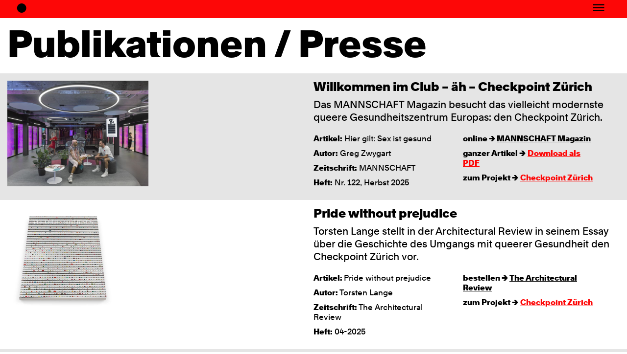

--- FILE ---
content_type: text/html; charset=utf-8
request_url: https://skop-arch.ch/de/1012/Publikationen-/-Presse
body_size: 11072
content:
<!DOCTYPE html>
<html class="t-font-arial">
<head>
	<meta charset="UTF-8" />
	<meta name="viewport" content="width=device-width, initial-scale=1, maximum-scale=1" />
	<title>Skop – Architektur &amp; Städtebau – Medien – Publikationen / Presse</title>
	<meta property="og:title" content="Skop – Architektur &amp; Städtebau – Medien – Publikationen / Presse" />
	<meta name="twitter:title" content="Skop – Architektur &amp; Städtebau – Medien – Publikationen / Presse" />
	<meta name="description" content="Skop ist ein Büro für Architektur und Städtebau in Zürich, Schweiz" />
	<meta property="og:description" content="Skop ist ein Büro für Architektur und Städtebau in Zürich, Schweiz" />
	<meta name="twitter:description" content="Skop ist ein Büro für Architektur und Städtebau in Zürich, Schweiz" />
	<meta property="og:url" content="https://skop-arch.ch/1012/Publikationen-/-Presse" />
	<meta property="og:type" content="website" />
	<link rel="stylesheet" href="/lib/lightcase-2.5.0/css/lightcase.css" />
	<link rel="stylesheet" href="/css/base.css" />
	<script type="text/javascript" src="/jsc/jquery-3.6.0.min.js"></script>
	<script type="text/javascript" src="/jsc/jquery-migrate-3.3.2.min.js"></script>
	<script type="text/javascript" src="/lib/lightcase-2.5.0/js/lightcase.js"></script>
	<script type="text/javascript" src="/lib/lightcase-2.5.0/js/jquery.events.touch.min.js"></script>
	<script type="text/javascript" src="/jsc/memo.js"></script>
	<script type="text/javascript" src="/jsc/site.js"></script>
		<!-- Matomo -->
		<script type="text/javascript">
		var _paq = window._paq = window._paq || [];
		/* tracker methods like "setCustomDimension" should be called before "trackPageView" */
		_paq.push(['trackPageView']);
		_paq.push(['enableLinkTracking']);
		(function() {
			var u="//ssl.computedby.com/piwik/";
			_paq.push(['setTrackerUrl', u+'matomo.php']);
			_paq.push(['setSiteId', '24']);
			var d=document, g=d.createElement('script'), s=d.getElementsByTagName('script')[0];
			g.type='text/javascript'; g.async=true; g.src=u+'matomo.js'; s.parentNode.insertBefore(g,s);
		})();
		</script>
		<!-- End Matomo Code -->
	
		<link rel="apple-touch-icon" sizes="180x180" href="/apple-touch-icon.png">
		<link rel="icon" type="image/png" sizes="32x32" href="/favicon-32x32.png">
		<link rel="icon" type="image/png" sizes="16x16" href="/favicon-16x16.png">
		<link rel="manifest" href="/site.webmanifest">
		<link rel="mask-icon" href="/safari-pinned-tab.svg" color="#5bbad5">
		<meta name="msapplication-TileColor" content="#ffffff">
		<meta name="theme-color" content="#ffffff">
	</head>
<body lang="de" class="t-site"><header class="u-p-1 js-colored"><nav class="nav-00 u-ta-right"><a href="/">●</a><a href="#menu" class="mdi mdi-menu js-toggle-menu"></a></nav><nav class="nav-01 c-max-width u-px-4"><a href="#">Office</a><nav><div class="is-scroll"><a href="/de/1005/Profil" class=" data" data-sub="[&quot;&quot;,&quot;&quot;]">Profil</a><a href="/de/1006/Team" class=" data" data-sub="[&quot;&quot;,&quot;&quot;]">Team</a><a href="/de/1007/Kontakt" class=" data" data-sub="[&quot;&quot;,&quot;&quot;]">Kontakt</a><a href="/de/1021/Impressum" class=" data" data-sub="[&quot;&quot;,&quot;&quot;]">Impressum</a></div></nav><a href="#">Projekte</a><nav><div class="is-scroll"><a href="/" class="is-project u-d-block u-pb-3 js-nonext"><span class="u-fw-900">● </span>Galerie</a><a href="/de/1004/Schule-Port" class=" data" data-sub="[&quot;Port, BE&quot;,&quot;1. Preis, offener Wettbewerb&quot;]">Schule Port</a><a href="/de/1103/Ryffel-Areal" class=" data" data-sub="[&quot;Wetzikon, ZH&quot;,&quot;1. Rang, Studienauftrag&quot;]">Ryffel-Areal</a><a href="/de/1121/Obertor" class=" data" data-sub="[&quot;Winterthur, ZH&quot;,&quot;1. Rang, Studienauftrag&quot;]">Obertor</a><a href="/de/1105/Checkpoint-Zurich" class=" data" data-sub="[&quot;Zürich, ZH&quot;,&quot;Direktauftrag&quot;]">Checkpoint Zürich</a><a href="/de/1050/Schule-Meinisberg" class=" data" data-sub="[&quot;Meinisberg, BE&quot;,&quot;1. Rang, Planerwahlverfahren&quot;]">Schule Meinisberg</a><a href="/de/1033/Pflegezentrum-Schlossli" class=" data" data-sub="[&quot;Pieterlen, BE&quot;,&quot;1. Rang - 1. Ankauf, eingeladener Wettbewerb&quot;]">Pflegezentrum Schlössli</a><a href="/de/1081/Areal-Neuhus" class=" data" data-sub="[&quot;Rorschacherberg, SG&quot;,&quot;1. Rang, städtebaulicher Studienauftrag&quot;]">Areal Neuhus</a><a href="/de/1088/Schulanlage-Stock" class=" data" data-sub="[&quot;Küttigen, AG &quot;,&quot;2. Rang, selektiver Wettbewerb&quot;]">Schulanlage Stock</a><a href="/de/1029/Sommerhaus-de-Vigier" class=" data" data-sub="[&quot;Solothurn, SO&quot;,&quot;Direktauftrag&quot;]">Sommerhaus de Vigier</a><a href="/de/1090/Forschungsgebaude-BRCCH" class=" data" data-sub="[&quot;Basel, BS&quot;,&quot;offener Wettbewerb&quot;]">Forschungsgebäude BRCCH</a><a href="/de/1083/Schulanlage-Triemli-/-In-der-Ey" class=" data" data-sub="[&quot;Zürich, ZH&quot;,&quot;offener Wettbewerb&quot;]">Schulanlage Triemli / In der Ey</a><a href="/de/1031/Textilmuseum-St-Gallen" class=" data" data-sub="[&quot;St. Gallen, SG&quot;,&quot;offener Wettbewerb&quot;]">Textilmuseum St. Gallen</a><a href="/de/1052/Schulanlage-Nagelimoos" class=" data" data-sub="[&quot;Kloten, ZH&quot;,&quot;5. Rang, selektiver Wettbewerb&quot;]">Schulanlage Nägelimoos</a><a href="/de/1051/Wohnen-am-Kelchweg" class=" data" data-sub="[&quot;Zürich, ZH&quot;,&quot;selektiver  Wettbewerb&quot;]">Wohnen am Kelchweg</a><a href="/de/1046/Zentrum-Welschloh-Mutschellen" class=" data" data-sub="[&quot;Berikon, AG&quot;,&quot;städtebauliche Entwicklungsstudie&quot;]">Zentrum Welschloh-Mutschellen</a><a href="/de/1032/Wohnsiedlung-Sandfoore" class=" data" data-sub="[&quot;Mägenwil, AG&quot;,&quot;selektiver Wettbewerb&quot;]">Wohnsiedlung Sandfoore</a><a href="/de/1019/Umbau-Susenbergstrasse" class=" data" data-sub="[&quot;Zürich, ZH&quot;,&quot;Direktauftrag&quot;]">Umbau Susenbergstrasse</a><a href="/de/1008/Wohnsiedlung-Herdernstrasse" class=" data" data-sub="[&quot;Zürich, ZH &quot;,&quot;offener Wettbewerb&quot;]">Wohnsiedlung Herdernstrasse</a><a href="/de/1030/Praxis-Braun-Zimmerli" class=" data" data-sub="[&quot;Burgdorf, BE&quot;,&quot;Direktauftrag&quot;]">Praxis Braun &amp; Zimmerli</a><a href="/de/1084/Kindergarten-Himmelrych" class=" data" data-sub="[&quot;Ins, BE&quot;,&quot;4. Rang, selektiver Wettbewerb&quot;]">Kindergarten Himmelrych</a><a href="/de/1122/Buttisholz-Dorf-Nord" class=" data" data-sub="[&quot;Buttisholz, LU&quot;,&quot;Studienauftrag&quot;]">Buttisholz Dorf Nord</a></div></nav><a href="#">Medien</a><nav><div class="is-scroll"><a href="/de/1009/Auszeichnungen" class=" data" data-sub="[&quot;&quot;,&quot;&quot;]">Auszeichnungen</a><a href="/de/1011/Events" class=" data" data-sub="[&quot;&quot;,&quot;&quot;]">Events</a><a href="/de/1012/Publikationen-/-Presse" class="is-active data" data-sub="[&quot;&quot;,&quot;&quot;]">Publikationen / Presse</a></div></nav><a href="#">News</a><nav><div class="is-scroll"><a href="/de/1003/News" class=" data" data-sub="[&quot;&quot;,&quot;&quot;]">News</a></div></nav></nav></header><main class="t-site"><section class="c-max-width u-p-4"><h1 class="u-fw-black u-fs-11 sm:u-fs-9">Publikationen / Presse</h1></section><div class="c-module-list c-module-list-media"><section class="c-max-width u-p-4 u-d-flex u-fd-row u-fw-wrap sm:u-fd-column-reverse"><div style="white-space:nowrap;overflow:hidden" class="u-d-inblock u-va-top u-w-50 sm:u-w-100 u-pr-4 sm:u-pb-3"><a href="/download/images/ew7mygct.jpg/075_FE_230624-010_182_web.jpg" class="c-media data" data-media="{}" data-rel="lightcase:slideshow-0"><img src="/download/images/800x800/ew7mygct.jpg/075_FE_230624-010_182_web.jpg" alt="&lt;p&gt;Bild © vic &amp;amp; chris&lt;/p&gt;" class="u-mr-3" /></a><a href="/download/images/m78sldws.jpg/075_251218_MM_25-Herbst_Cover_web.jpg" class="c-media data" data-media="{}" data-rel="lightcase:slideshow-0"><img src="/download/images/800x800/m78sldws.jpg/075_251218_MM_25-Herbst_Cover_web.jpg" alt="&lt;p&gt;&amp;nbsp;© MANNSCHAFT Magazin, 2025&lt;/p&gt;" class="u-mr-3" /></a></div><div class="js-text u-d-inblock u-va-top u-w-50 sm:u-w-100 u-pr-4"><div class="u-d-flex u-fd-column u-jc-space-between"><h6 class="u-fw-black u-fs-6">Willkommen im Club – äh – Checkpoint Zürich</h6><div class="c-rich u-pt-3 u-fg-1 u-fs-5 sm:u-fs-4"><p>Das MANNSCHAFT Magazin besucht das vielleicht modernste queere Gesundheitszentrum Europas: den Checkpoint Zürich.</p></div><div data="{}" id="script-inside-1"></div>
	<script type="text/javascript">(function() {
var self=$('div#script-inside-1');if (self && self.length==1) {self.attr('id','');var data=JSON.parse(self.attr('data')||'{}')} else alert('Error script-inside problem: '+((self)?self.length:-1));
(function(){self.prev().readmore()})()
})();</script><div class="c-rich u-pt-3 u-fs-4 sm:u-fs-3"><div class="u-d-inblock u-va-top u-w-50 sm:u-w-100 u-pr-5"><p><strong>Artikel:</strong> Hier gilt: Sex ist gesund</p><p><strong>Autor:</strong> Greg Zwygart</p><p><strong>Zeitschrift:</strong> MANNSCHAFT</p><p><strong>Heft:</strong>&nbsp;Nr. 122, Herbst 2025</p><p></div><div class="u-d-inblock u-va-top u-w-50 sm:u-w-100 u-pr-5"></p><p><strong>online → </strong><a href="https://mannschaft.com/online-ausgabe-mannschaft-magazin-nr-122-kerstin-ott-laskaar-schwules-paar-rumaenien-checkpoint-zuerich-lynn-inter-sichtbarkeit-smartphone-als-zwang-bonnies-dissoziative-identitaetsstoerung"><strong xmlns="http://www.w3.org/1999/xhtml"></strong>MANNSCHAFT Magazin</a></p><p><strong>ganzer Artikel →</strong> <a href="/download/rich/1126/uaqpl8ck.pdf/075_251218_MM_25-Herbst_CHG_Checkpoint.pdf">Download als PDF</a></p><p><strong>zum Projekt →</strong> <a href="/de/1105/Checkpoint-Zurich">Checkpoint Zürich</a></p></div></div><div data="{}" id="script-inside-2"></div>
	<script type="text/javascript">(function() {
var self=$('div#script-inside-2');if (self && self.length==1) {self.attr('id','');var data=JSON.parse(self.attr('data')||'{}')} else alert('Error script-inside problem: '+((self)?self.length:-1));
(function(){
									self.prev().find("p").filter(function(){return $(this).text()==""}).remove()
								})()
})();</script></div></div></section></div><div class="c-module-list c-module-list-media"><section class="c-max-width u-p-4 u-d-flex u-fd-row u-fw-wrap sm:u-fd-column-reverse"><div style="white-space:nowrap;overflow:hidden" class="u-d-inblock u-va-top u-w-50 sm:u-w-100 u-pr-4 sm:u-pb-3"><a href="/download/images/umfbnx3e.jpg/075_250331_AR_2504_Cover_web.jpg" class="c-media data" data-media="{}" data-rel="lightcase:slideshow-1"><img src="/download/images/800x800/umfbnx3e.jpg/075_250331_AR_2504_Cover_web.jpg" alt="&lt;p&gt;© The Architectural Review, 2025&lt;/p&gt;" class="u-mr-3" /></a><a href="/download/images/cr6hv5na.jpg/075_250331_AR_2504_ESSAY_COL_BELOW_Torsten Lange_web.jpg" class="c-media data" data-media="{}" data-rel="lightcase:slideshow-1"><img src="/download/images/800x800/cr6hv5na.jpg/075_250331_AR_2504_ESSAY_COL_BELOW_Torsten Lange_web.jpg" alt="&lt;p&gt;&amp;nbsp;© The Architectural Review, 2025&lt;/p&gt;" class="u-mr-3" /></a></div><div class="js-text u-d-inblock u-va-top u-w-50 sm:u-w-100 u-pr-4"><div class="u-d-flex u-fd-column u-jc-space-between"><h6 class="u-fw-black u-fs-6">Pride without prejudice</h6><div class="c-rich u-pt-3 u-fg-1 u-fs-5 sm:u-fs-4"><p>Torsten Lange stellt in der Architectural Review in seinem Essay über die Geschichte des Umgangs mit queerer Gesundheit den Checkpoint Zürich vor.</p></div><div data="{}" id="script-inside-3"></div>
	<script type="text/javascript">(function() {
var self=$('div#script-inside-3');if (self && self.length==1) {self.attr('id','');var data=JSON.parse(self.attr('data')||'{}')} else alert('Error script-inside problem: '+((self)?self.length:-1));
(function(){self.prev().readmore()})()
})();</script><div class="c-rich u-pt-3 u-fs-4 sm:u-fs-3"><div class="u-d-inblock u-va-top u-w-50 sm:u-w-100 u-pr-5"><p><strong>Artikel:&nbsp;</strong>Pride without prejudice</p><p><strong>Autor:</strong> Torsten Lange</p><p><strong>Zeitschrift: </strong>The Architectural Review</p><p><strong>Heft:</strong> 04-2025</p><p></div><div class="u-d-inblock u-va-top u-w-50 sm:u-w-100 u-pr-5"></p><p><strong>bestellen → </strong><a href="https://www.thearchitecturalreviewstore.com/products/health">The Architectural Review</a></p><p><strong>zum Projekt →</strong> <a href="/de/1105/Checkpoint-Zurich">Checkpoint Zürich</a></p></div></div><div data="{}" id="script-inside-4"></div>
	<script type="text/javascript">(function() {
var self=$('div#script-inside-4');if (self && self.length==1) {self.attr('id','');var data=JSON.parse(self.attr('data')||'{}')} else alert('Error script-inside problem: '+((self)?self.length:-1));
(function(){
									self.prev().find("p").filter(function(){return $(this).text()==""}).remove()
								})()
})();</script></div></div></section></div><div class="c-module-list c-module-list-media"><section class="c-max-width u-p-4 u-d-flex u-fd-row u-fw-wrap sm:u-fd-column-reverse"><div style="white-space:nowrap;overflow:hidden" class="u-d-inblock u-va-top u-w-50 sm:u-w-100 u-pr-4 sm:u-pb-3"><a href="/download/images/b9mrjmvk.jpg/094_VI_241126_001_Stadtoase_DD_b_web.jpg" class="c-media data" data-media="{}" data-rel="lightcase:slideshow-2"><img src="/download/images/800x800/b9mrjmvk.jpg/094_VI_241126_001_Stadtoase_DD_b_web.jpg" alt="&lt;p&gt;&amp;nbsp;Polizeiposten wird zu Wohn- und Gewerberaum&lt;/p&gt;&lt;p&gt;© Bild: Doro Dietz&lt;/p&gt;" class="u-mr-3" /></a></div><div class="js-text u-d-inblock u-va-top u-w-50 sm:u-w-100 u-pr-4"><div class="u-d-flex u-fd-column u-jc-space-between"><h6 class="u-fw-black u-fs-6">Polizeiposten wird zu Wohn- und Gewerberaum</h6><div class="c-rich u-pt-3 u-fg-1 u-fs-5 sm:u-fs-4"><p>Diverse Medien, u.a. die Fachzeitschrift für den gemeinnützigen Wohnungsbau "Wohnen", berichten über die Umnutzung der Liegenschaften am Obertor in der Winterthurer Altstadt.</p></div><div data="{}" id="script-inside-5"></div>
	<script type="text/javascript">(function() {
var self=$('div#script-inside-5');if (self && self.length==1) {self.attr('id','');var data=JSON.parse(self.attr('data')||'{}')} else alert('Error script-inside problem: '+((self)?self.length:-1));
(function(){self.prev().readmore()})()
})();</script><div class="c-rich u-pt-3 u-fs-4 sm:u-fs-3"><div class="u-d-inblock u-va-top u-w-50 sm:u-w-100 u-pr-5"><p><strong>Artikel:</strong> Polizeiposten wird zu Wohn- und Gewerberaum</p><p><strong>Zeitschrift:</strong> Wohnen</p><p><strong>Heft: </strong>01-2025</p><p></div><div class="u-d-inblock u-va-top u-w-50 sm:u-w-100 u-pr-5"></p><p><strong>ganzer Artikel → </strong><a href="/download/rich/1119/cfgqlu5q.pdf/094_250306_WOHNEN_2501.pdf">Download als PDF</a></p><p><strong>zum Projekt →</strong>&nbsp;<a href="/de/1121/Obertor">Obertor</a></p></div></div><div data="{}" id="script-inside-6"></div>
	<script type="text/javascript">(function() {
var self=$('div#script-inside-6');if (self && self.length==1) {self.attr('id','');var data=JSON.parse(self.attr('data')||'{}')} else alert('Error script-inside problem: '+((self)?self.length:-1));
(function(){
									self.prev().find("p").filter(function(){return $(this).text()==""}).remove()
								})()
})();</script></div></div></section></div><div class="c-module-list c-module-list-media"><section class="c-max-width u-p-4 u-d-flex u-fd-row u-fw-wrap sm:u-fd-column-reverse"><div style="white-space:nowrap;overflow:hidden" class="u-d-inblock u-va-top u-w-50 sm:u-w-100 u-pr-4 sm:u-pb-3"><a href="/download/images/3w3n3vbl.jpg/075_240711_Arc Mag_2404_Cover_web.jpg" class="c-media data" data-media="{}" data-rel="lightcase:slideshow-3"><img src="/download/images/800x800/3w3n3vbl.jpg/075_240711_Arc Mag_2404_Cover_web.jpg" alt="&lt;p&gt;&amp;nbsp;© Swiss Arc Mag, 2024&lt;/p&gt;" class="u-mr-3" /></a></div><div class="js-text u-d-inblock u-va-top u-w-50 sm:u-w-100 u-pr-4"><div class="u-d-flex u-fd-column u-jc-space-between"><h6 class="u-fw-black u-fs-6">Über Queer Space</h6><div class="c-rich u-pt-3 u-fg-1 u-fs-5 sm:u-fs-4"><p>Swiss Arc-Redaktorin Nina Farhumand traf sich mit Basil Spiess im Checkpoint Zürich, um über Queer Space im Allgemeinen und die Gestaltung des Gesundheitszentrums im Speziellen zu sprechen.</p></div><div data="{}" id="script-inside-7"></div>
	<script type="text/javascript">(function() {
var self=$('div#script-inside-7');if (self && self.length==1) {self.attr('id','');var data=JSON.parse(self.attr('data')||'{}')} else alert('Error script-inside problem: '+((self)?self.length:-1));
(function(){self.prev().readmore()})()
})();</script><div class="c-rich u-pt-3 u-fs-4 sm:u-fs-3"><div class="u-d-inblock u-va-top u-w-50 sm:u-w-100 u-pr-5"><p><strong>Artikel:</strong> Raum für Vielfalt</p><p><strong>Autorin:</strong> Nina Farhumand</p><p><strong>Zeitschrift:</strong>&nbsp;Swiss Arc Mag</p><p><strong>Heft:</strong>&nbsp;04-2024</p><p></div><div class="u-d-inblock u-va-top u-w-50 sm:u-w-100 u-pr-5"></p><p><strong>ganzer Artikel →</strong> <a href="/download/rich/1113/gca2zle7.pdf/075_240711_Arc%20Mag_2404_Interview_Queerspace_S.pdf">Download als PDF</a></p><p><strong>zum Projekt →</strong> <a href="/de/1105/Checkpoint-Zurich">Checkpoint Zürich</a></p></div></div><div data="{}" id="script-inside-8"></div>
	<script type="text/javascript">(function() {
var self=$('div#script-inside-8');if (self && self.length==1) {self.attr('id','');var data=JSON.parse(self.attr('data')||'{}')} else alert('Error script-inside problem: '+((self)?self.length:-1));
(function(){
									self.prev().find("p").filter(function(){return $(this).text()==""}).remove()
								})()
})();</script></div></div></section></div><div class="c-module-list c-module-list-media"><section class="c-max-width u-p-4 u-d-flex u-fd-row u-fw-wrap sm:u-fd-column-reverse"><div style="white-space:nowrap;overflow:hidden" class="u-d-inblock u-va-top u-w-50 sm:u-w-100 u-pr-4 sm:u-pb-3"><a href="/download/images/nbkvx46k.jpg/075_230822_HP-9-23_cover_web.jpg" class="c-media data" data-media="{}" data-rel="lightcase:slideshow-4"><img src="/download/images/800x800/nbkvx46k.jpg/075_230822_HP-9-23_cover_web.jpg" alt="&lt;p&gt;© Hochparterre, 2023&amp;nbsp;&lt;/p&gt;" class="u-mr-3" /></a><a href="/download/images/wpz32tpe.jpg/075_FE_230624-020_057.jpg" class="c-media data" data-media="{}" data-rel="lightcase:slideshow-4"><img src="/download/images/800x800/wpz32tpe.jpg/075_FE_230624-020_057.jpg" alt="&lt;p&gt;Bild © vic &amp;amp; chris&lt;/p&gt;" class="u-mr-3" /></a></div><div class="js-text u-d-inblock u-va-top u-w-50 sm:u-w-100 u-pr-4"><div class="u-d-flex u-fd-column u-jc-space-between"><h6 class="u-fw-black u-fs-6">Raum ohne Vorurteile</h6><div class="c-rich u-pt-3 u-fg-1 u-fs-5 sm:u-fs-4"><p>In der Rubrik "Ansichtssachen" erscheint im Hochparterre eine kurze Rezension des Projekts Checkpoint:</p><p><em>Damit gelingt dem Büro, gestalterisch umzusetzen, wie changierend die Lebensentwürfe queerer Menschen sein können.</em><em></em></p></div><div data="{}" id="script-inside-9"></div>
	<script type="text/javascript">(function() {
var self=$('div#script-inside-9');if (self && self.length==1) {self.attr('id','');var data=JSON.parse(self.attr('data')||'{}')} else alert('Error script-inside problem: '+((self)?self.length:-1));
(function(){self.prev().readmore()})()
})();</script><div class="c-rich u-pt-3 u-fs-4 sm:u-fs-3"><div class="u-d-inblock u-va-top u-w-50 sm:u-w-100 u-pr-5"><p><strong>Artikel: </strong>Raum ohne Vorurteile</p><p><strong>Autorin:</strong> Andrea Eschbach</p><p><strong>Zeitschrift:</strong>&nbsp;Hochparterre</p><p><strong>Heft:</strong>&nbsp;09-2023</p><p></div><div class="u-d-inblock u-va-top u-w-50 sm:u-w-100 u-pr-5"></p><p><strong>ganzer Artikel →&nbsp;</strong><a href="/download/rich/1106/7pjj9ryl.pdf/075_230822_HP-9-23_S-52.pdf">Download als PDF</a></p><p><strong>zum Projekt →&nbsp;</strong><a href="/de/1105/Checkpoint-Zurich">Checkpoint Zürich</a></p></div></div><div data="{}" id="script-inside-10"></div>
	<script type="text/javascript">(function() {
var self=$('div#script-inside-10');if (self && self.length==1) {self.attr('id','');var data=JSON.parse(self.attr('data')||'{}')} else alert('Error script-inside problem: '+((self)?self.length:-1));
(function(){
									self.prev().find("p").filter(function(){return $(this).text()==""}).remove()
								})()
})();</script></div></div></section></div><div class="c-module-list c-module-list-media"><section class="c-max-width u-p-4 u-d-flex u-fd-row u-fw-wrap sm:u-fd-column-reverse"><div style="white-space:nowrap;overflow:hidden" class="u-d-inblock u-va-top u-w-50 sm:u-w-100 u-pr-4 sm:u-pb-3"><a href="/download/images/qmjabbpc.jpg/013_220923_Superbuero_Signaletik-Front-Cover_web.jpg" class="c-media data" data-media="{}" data-rel="lightcase:slideshow-5"><img src="/download/images/800x800/qmjabbpc.jpg/013_220923_Superbuero_Signaletik-Front-Cover_web.jpg" alt="&lt;p&gt;© Superbüro&amp;nbsp;&lt;/p&gt;" class="u-mr-3" /></a><a href="/download/images/mq4kw8ar.jpg/013_220923_Superbuero_Signaletik_4597_web.jpg" class="c-media data" data-media="{}" data-rel="lightcase:slideshow-5"><img src="/download/images/800x800/mq4kw8ar.jpg/013_220923_Superbuero_Signaletik_4597_web.jpg" alt="&lt;p&gt;&amp;nbsp;© Superbüro&amp;nbsp;&lt;/p&gt;" class="u-mr-3" /></a><a href="/download/images/bpz7znd2.jpg/013_220923_Superbuero_Signaletik_4595_web.jpg" class="c-media data" data-media="{}" data-rel="lightcase:slideshow-5"><img src="/download/images/800x800/bpz7znd2.jpg/013_220923_Superbuero_Signaletik_4595_web.jpg" alt="&lt;p&gt;&amp;nbsp;© Superbüro&amp;nbsp;&lt;/p&gt;" class="u-mr-3" /></a></div><div class="js-text u-d-inblock u-va-top u-w-50 sm:u-w-100 u-pr-4"><div class="u-d-flex u-fd-column u-jc-space-between"><h6 class="u-fw-black u-fs-6">Superbüro Signaletik</h6><div class="c-rich u-pt-3 u-fg-1 u-fs-5 sm:u-fs-4"><p>368 Seiten Signaletik – Bilderbuch und Nachschlagwerk zugleich. Superbüro zeigt eindrücklich, wie vielfältig und vielschichtig Orientierungssysteme sein können. Gut illustriert ist u.a. die Signaletik der Schule Port.</p></div><div data="{}" id="script-inside-11"></div>
	<script type="text/javascript">(function() {
var self=$('div#script-inside-11');if (self && self.length==1) {self.attr('id','');var data=JSON.parse(self.attr('data')||'{}')} else alert('Error script-inside problem: '+((self)?self.length:-1));
(function(){self.prev().readmore()})()
})();</script><div class="c-rich u-pt-3 u-fs-4 sm:u-fs-3"><div class="u-d-inblock u-va-top u-w-50 sm:u-w-100 u-pr-5"><p><strong>Buch: </strong>Superbüro Signaletik</p><p><strong>Herausgeberin:</strong>&nbsp;Superbüro, Barbara Ehrbar</p><p><strong>Redaktion, Gestaltung: </strong>Barbara Ehrbar</p><p><strong>Jahr:</strong> 2022</p><p></div><div class="u-d-inblock u-va-top u-w-50 sm:u-w-100 u-pr-5"></p><p><strong>Superbüro → </strong><a href="https://www.superbuero.com"><strong xmlns="http://www.w3.org/1999/xhtml"></strong>Website</a></p><p><strong>zum Projekt →&nbsp;</strong><a href="/de/1004/Schule-Port">Schule Port</a></p></div></div><div data="{}" id="script-inside-12"></div>
	<script type="text/javascript">(function() {
var self=$('div#script-inside-12');if (self && self.length==1) {self.attr('id','');var data=JSON.parse(self.attr('data')||'{}')} else alert('Error script-inside problem: '+((self)?self.length:-1));
(function(){
									self.prev().find("p").filter(function(){return $(this).text()==""}).remove()
								})()
})();</script></div></div></section></div><div class="c-module-list c-module-list-media"><section class="c-max-width u-p-4 u-d-flex u-fd-row u-fw-wrap sm:u-fd-column-reverse"><div style="white-space:nowrap;overflow:hidden" class="u-d-inblock u-va-top u-w-50 sm:u-w-100 u-pr-4 sm:u-pb-3"><a href="/download/images/gsb9m3sn.jpg/013_220830_Lignum-Broch-25_Cover_web.jpg" class="c-media data" data-media="{}" data-rel="lightcase:slideshow-6"><img src="/download/images/800x800/gsb9m3sn.jpg/013_220830_Lignum-Broch-25_Cover_web.jpg" alt="&lt;p&gt;&amp;nbsp;© Lignum&amp;nbsp;&lt;/p&gt;" class="u-mr-3" /></a><a href="/download/images/klr29sgn.jpg/013_220830_Lignum-Broch-25_Content_web.jpg" class="c-media data" data-media="{}" data-rel="lightcase:slideshow-6"><img src="/download/images/800x800/klr29sgn.jpg/013_220830_Lignum-Broch-25_Content_web.jpg" alt="&lt;p&gt;© Lignum&amp;nbsp;&lt;/p&gt;" class="u-mr-3" /></a></div><div class="js-text u-d-inblock u-va-top u-w-50 sm:u-w-100 u-pr-4"><div class="u-d-flex u-fd-column u-jc-space-between"><h6 class="u-fw-black u-fs-6">Schulen und Krippen aus Holz</h6><div class="c-rich u-pt-3 u-fg-1 u-fs-5 sm:u-fs-4"><p><em>Un cadre naturel et de qualité.&nbsp;</em></p></div><div data="{}" id="script-inside-13"></div>
	<script type="text/javascript">(function() {
var self=$('div#script-inside-13');if (self && self.length==1) {self.attr('id','');var data=JSON.parse(self.attr('data')||'{}')} else alert('Error script-inside problem: '+((self)?self.length:-1));
(function(){self.prev().readmore()})()
})();</script><div class="c-rich u-pt-3 u-fs-4 sm:u-fs-3"><div class="u-d-inblock u-va-top u-w-50 sm:u-w-100 u-pr-5"><p><strong>Publikation: </strong>Écoles et crèches en bois,&nbsp;<strong></strong></p><p><strong>Herausgeber: </strong>Lignum, Économie suisse du bois</p><p><strong>Broschüre: </strong>N° 25, August 2022</p><p></div><div class="u-d-inblock u-va-top u-w-50 sm:u-w-100 u-pr-5"></p><p><strong>zum Projekt →&nbsp;</strong><a href="/de/1004/Schule-Port">Schule Port</a></p></div></div><div data="{}" id="script-inside-14"></div>
	<script type="text/javascript">(function() {
var self=$('div#script-inside-14');if (self && self.length==1) {self.attr('id','');var data=JSON.parse(self.attr('data')||'{}')} else alert('Error script-inside problem: '+((self)?self.length:-1));
(function(){
									self.prev().find("p").filter(function(){return $(this).text()==""}).remove()
								})()
})();</script></div></div></section></div><div class="c-module-list c-module-list-media"><section class="c-max-width u-p-4 u-d-flex u-fd-row u-fw-wrap sm:u-fd-column-reverse"><div style="white-space:nowrap;overflow:hidden" class="u-d-inblock u-va-top u-w-50 sm:u-w-100 u-pr-4 sm:u-pb-3"><a href="/download/images/uqyjrdhf.jpg/013_210525_PAPress_Good-Energy-Front-Cover_web.jpg" class="c-media data" data-media="{}" data-rel="lightcase:slideshow-7"><img src="/download/images/800x800/uqyjrdhf.jpg/013_210525_PAPress_Good-Energy-Front-Cover_web.jpg" alt="&lt;p&gt;© Princeton Architectural Press&amp;nbsp;&lt;/p&gt;" class="u-mr-3" /></a></div><div class="js-text u-d-inblock u-va-top u-w-50 sm:u-w-100 u-pr-4"><div class="u-d-flex u-fd-column u-jc-space-between"><h6 class="u-fw-black u-fs-6">Good Energy</h6><div class="c-rich u-pt-3 u-fg-1 u-fs-5 sm:u-fs-4"><p><em>“There’s nothing ‘alternative’ anymore about clean energy and green design. As this book makes beautifully clear, the future is here”</em> — Bill McKibben</p><p><em><a rel='more'>...</a></em></p><p>Aus dem Kurzbeschrieb des Buchverlags:</p><p><em><strong style="">Smart design can make solar, wind, and geothermal energy beautiful, affordable, and accessible to all</strong>. Thirty-five projects from around the world demonstrate that clean, healthy energy is within reach in every sector and field -- from townhouses and residential communities to parks, schools, offices, and even power plants. Harmonizing nature, technology, and space, each project in Good Energy shows how design can improve planetary well-being while producing cost savings and creating green jobs.
</em></p><p><em><strong style="">A visual and informative guide to renewal energy:</strong> Good Energy includes over 200 colors photographs showing each project in stunning detail, accompanied by fascinating and informative essays. The book includes a foreword by artist and landscape designer Walter Hood, founder of Hood Design Studio, and an interview with Mark Z. Jacobson, Stanford University professor of civil and environmental engineering and a cofounder of the Solutions Project.</em></p></div><div data="{}" id="script-inside-15"></div>
	<script type="text/javascript">(function() {
var self=$('div#script-inside-15');if (self && self.length==1) {self.attr('id','');var data=JSON.parse(self.attr('data')||'{}')} else alert('Error script-inside problem: '+((self)?self.length:-1));
(function(){self.prev().readmore()})()
})();</script><div class="c-rich u-pt-3 u-fs-4 sm:u-fs-3"><div class="u-d-inblock u-va-top u-w-50 sm:u-w-100 u-pr-5"><p><strong>Buch: </strong>Good Energy: Renewable Power and the Design of Everyday Life</p><p><strong>Autor:</strong> Jared Green</p><p><strong>Verlag: </strong>Princeton Architectural Press</p><p><strong>Jahr:</strong> 2021</p><p><strong>ISBN:</strong>&nbsp;978-1616899097</p><p></div><div class="u-d-inblock u-va-top u-w-50 sm:u-w-100 u-pr-5"></p><p><strong>bestellen → </strong><a href="https://papress.com/products/good-energy">PA Press</a></p><p><strong>zum Projekt →&nbsp;</strong><a href="/de/1004/Schule-Port">Schule Port</a></p></div></div><div data="{}" id="script-inside-16"></div>
	<script type="text/javascript">(function() {
var self=$('div#script-inside-16');if (self && self.length==1) {self.attr('id','');var data=JSON.parse(self.attr('data')||'{}')} else alert('Error script-inside problem: '+((self)?self.length:-1));
(function(){
									self.prev().find("p").filter(function(){return $(this).text()==""}).remove()
								})()
})();</script></div></div></section></div><div class="c-module-list c-module-list-media"><section class="c-max-width u-p-4 u-d-flex u-fd-row u-fw-wrap sm:u-fd-column-reverse"><div style="white-space:nowrap;overflow:hidden" class="u-d-inblock u-va-top u-w-50 sm:u-w-100 u-pr-4 sm:u-pb-3"><a href="/download/images/lhycql92.jpg/013_201005_Lignum-Holzbulletin-136-2020_D_cover.jpg" class="c-media data" data-media="{}" data-rel="lightcase:slideshow-8"><img src="/download/images/800x800/lhycql92.jpg/013_201005_Lignum-Holzbulletin-136-2020_D_cover.jpg" alt="&lt;p&gt;&amp;nbsp;© Lignum&lt;/p&gt;" class="u-mr-3" /></a></div><div class="js-text u-d-inblock u-va-top u-w-50 sm:u-w-100 u-pr-4"><div class="u-d-flex u-fd-column u-jc-space-between"><h6 class="u-fw-black u-fs-6">Holzbulletin</h6><div class="c-rich u-pt-3 u-fg-1 u-fs-5 sm:u-fs-4"><p>Die Schule Port auf dem Titelblatt des Lignum Holzbulletins zum Thema "Nachhaltiges Bauen, Solararchitektur".<br></p></div><div data="{}" id="script-inside-17"></div>
	<script type="text/javascript">(function() {
var self=$('div#script-inside-17');if (self && self.length==1) {self.attr('id','');var data=JSON.parse(self.attr('data')||'{}')} else alert('Error script-inside problem: '+((self)?self.length:-1));
(function(){self.prev().readmore()})()
})();</script><div class="c-rich u-pt-3 u-fs-4 sm:u-fs-3"><div class="u-d-inblock u-va-top u-w-50 sm:u-w-100 u-pr-5"><p><strong>Artikel: </strong>Primarschule, Port</p><p><strong>Herausgeber: </strong>Lignum, Holzwirtschaft Schweiz</p><p><strong>Zeitschrift:</strong>&nbsp;Holzbulletin</p><p><strong>Heft:</strong>&nbsp;136-2020</p><p><strong>ISSN:</strong> 1420-0260</p><p></div><div class="u-d-inblock u-va-top u-w-50 sm:u-w-100 u-pr-5"></p><p><strong>ganzer Artikel →&nbsp;</strong><a href="/download/rich/1066/fdmn6lzn.pdf/013_181230_SOZ_S-46.pdf"></a><a href="/download/rich/1067/bk9mjnyh.pdf/013_180228_HP-3-18_S-12-17.pdf"></a><a href="/download/rich/1079/nhqmb7pa.pdf/013_201005_Lignum-Holzbulletin-136-2020_D.pdf">Download als PDF</a><a href="/download/rich/1040/2t6yu2qh.pdf/013_180418_NZZ_S-43.pdf"></a></p><p><strong>zum Projekt →&nbsp;</strong><a href="/de/1004/Schule-Port">Schule Port</a></p></div></div><div data="{}" id="script-inside-18"></div>
	<script type="text/javascript">(function() {
var self=$('div#script-inside-18');if (self && self.length==1) {self.attr('id','');var data=JSON.parse(self.attr('data')||'{}')} else alert('Error script-inside problem: '+((self)?self.length:-1));
(function(){
									self.prev().find("p").filter(function(){return $(this).text()==""}).remove()
								})()
})();</script></div></div></section></div><div class="c-module-list c-module-list-media"><section class="c-max-width u-p-4 u-d-flex u-fd-row u-fw-wrap sm:u-fd-column-reverse"><div style="white-space:nowrap;overflow:hidden" class="u-d-inblock u-va-top u-w-50 sm:u-w-100 u-pr-4 sm:u-pb-3"><a href="/download/images/u4xeehn2.jpg/013_190409_DAV_Cover-diagonal_web.jpg" class="c-media data" data-media="{}" data-rel="lightcase:slideshow-9"><img src="/download/images/800x800/u4xeehn2.jpg/013_190409_DAV_Cover-diagonal_web.jpg" alt="&lt;p&gt;© Deutscher Architektur Verlag&amp;nbsp;&lt;/p&gt;" class="u-mr-3" /></a></div><div class="js-text u-d-inblock u-va-top u-w-50 sm:u-w-100 u-pr-4"><div class="u-d-flex u-fd-column u-jc-space-between"><h6 class="u-fw-black u-fs-6">Educational Architecture</h6><div class="c-rich u-pt-3 u-fg-1 u-fs-5 sm:u-fs-4"><p><em>Die Architektur stellt die entscheidenden Weichen, ob Orte der Bildung Konzentration, Kreativität und Zusammenarbeit gewährleisten und wie flexibel sie auf individuelle Bedürfnisse reagieren können.</em></p></div><div data="{}" id="script-inside-19"></div>
	<script type="text/javascript">(function() {
var self=$('div#script-inside-19');if (self && self.length==1) {self.attr('id','');var data=JSON.parse(self.attr('data')||'{}')} else alert('Error script-inside problem: '+((self)?self.length:-1));
(function(){self.prev().readmore()})()
})();</script><div class="c-rich u-pt-3 u-fs-4 sm:u-fs-3"><div class="u-d-inblock u-va-top u-w-50 sm:u-w-100 u-pr-5"><p><strong>Buch: </strong>building the future. educational architecture.</p><p><strong>Editor:</strong> Till Schröder</p><p><strong>Verlag:</strong> Deutscher Architektur Verlag</p><p><strong>Jahr:</strong> 2019</p><p><strong>ISBN:</strong>&nbsp;978-3-946154-36-5</p><p></div><div class="u-d-inblock u-va-top u-w-50 sm:u-w-100 u-pr-5"></p><p><strong>bestellen →&nbsp;</strong><a href="https://www.deutscher-architektur-verlag.de/edition100/building_the_future.html">Deutscher Architektur Verlag</a></p><p><strong>zum Projekt →&nbsp;</strong><a href="/de/1004/Schule-Port">Schule Port</a></p></div></div><div data="{}" id="script-inside-20"></div>
	<script type="text/javascript">(function() {
var self=$('div#script-inside-20');if (self && self.length==1) {self.attr('id','');var data=JSON.parse(self.attr('data')||'{}')} else alert('Error script-inside problem: '+((self)?self.length:-1));
(function(){
									self.prev().find("p").filter(function(){return $(this).text()==""}).remove()
								})()
})();</script></div></div></section></div><div class="c-module-list c-module-list-media"><section class="c-max-width u-p-4 u-d-flex u-fd-row u-fw-wrap sm:u-fd-column-reverse"><div style="white-space:nowrap;overflow:hidden" class="u-d-inblock u-va-top u-w-50 sm:u-w-100 u-pr-4 sm:u-pb-3"><a href="/download/images/tyfanrcb.jpg/013_190301_5a7_cover_web.jpg" class="c-media data" data-media="{}" data-rel="lightcase:slideshow-10"><img src="/download/images/800x800/tyfanrcb.jpg/013_190301_5a7_cover_web.jpg" alt="&lt;p&gt;&amp;nbsp;© SIA Sektion Bern&lt;/p&gt;" class="u-mr-3" /></a></div><div class="js-text u-d-inblock u-va-top u-w-50 sm:u-w-100 u-pr-4"><div class="u-d-flex u-fd-column u-jc-space-between"><h6 class="u-fw-black u-fs-6">de 5 à 7</h6><div class="c-rich u-pt-3 u-fg-1 u-fs-5 sm:u-fs-4"><p><em>Als Fachpersonen interessiert uns nicht bloss das fertige Bauwerk, sondern ebenso der Prozess seines Entstehens. Unter welchen Voraussetzungen entstanden die Entwürfe, wie war die Zusammenarbeit organisiert, welche Themen beeinflussten die Form?</em></p><p><em style="font-size: 1.5rem;"><a rel='more'>...</a></em><br></p><p><em>Die sia Sektion Bern organisiert gemeinsam mit der Regionalgruppe Biel-Seeland seit fast 25 Jahren, mit viel Enthusiasmus Architekturbesichtigungen im Rahmen der 5à7 Veranstaltungen. In dieser Zeit sind über 180 Objekte gezeigt und diskutiert worden. Bisher wurden die gezeigten Bauten nicht dokumentiert. Wir haben uns entschieden, dies zu ändern und eine Publikation mit den vorgestellten Werken zu veröffentlichen.</em></p></div><div data="{}" id="script-inside-21"></div>
	<script type="text/javascript">(function() {
var self=$('div#script-inside-21');if (self && self.length==1) {self.attr('id','');var data=JSON.parse(self.attr('data')||'{}')} else alert('Error script-inside problem: '+((self)?self.length:-1));
(function(){self.prev().readmore()})()
})();</script><div class="c-rich u-pt-3 u-fs-4 sm:u-fs-3"><div class="u-d-inblock u-va-top u-w-50 sm:u-w-100 u-pr-5"><p><strong>Buch: </strong>de 5 à 7.&nbsp;Erlebte Baukultur. Projekte aus den Jahren 2017-2018</p><p><strong>Herausgeber:</strong> SIA Sektion Bern</p><p><strong>Jahr:</strong> 2019</p><p></div><div class="u-d-inblock u-va-top u-w-50 sm:u-w-100 u-pr-5"></p><p><strong>Artikel → </strong><a href="/download/rich/1070/t23relhc.pdf/013_190301_5a%CC%807_S-52-55.pdf">Download als PDF</a><a href="/download/rich/1040/2t6yu2qh.pdf/013_180418_NZZ_S-43.pdf"></a></p><p><strong>zum Projekt →&nbsp;</strong><a href="/de/1004/Schule-Port">Schule Port</a></p></div></div><div data="{}" id="script-inside-22"></div>
	<script type="text/javascript">(function() {
var self=$('div#script-inside-22');if (self && self.length==1) {self.attr('id','');var data=JSON.parse(self.attr('data')||'{}')} else alert('Error script-inside problem: '+((self)?self.length:-1));
(function(){
									self.prev().find("p").filter(function(){return $(this).text()==""}).remove()
								})()
})();</script></div></div></section></div><div class="c-module-list c-module-list-media"><section class="c-max-width u-p-4 u-d-flex u-fd-row u-fw-wrap sm:u-fd-column-reverse"><div style="white-space:nowrap;overflow:hidden" class="u-d-inblock u-va-top u-w-50 sm:u-w-100 u-pr-4 sm:u-pb-3"><a href="/download/images/xzczg88l.jpg/013_190228_Schweizer-Baudokumentation_Cover_web.jpg" class="c-media data" data-media="{}" data-rel="lightcase:slideshow-11"><img src="/download/images/800x800/xzczg88l.jpg/013_190228_Schweizer-Baudokumentation_Cover_web.jpg" alt="&lt;p&gt;© Docu Media Schweiz GmbH&amp;nbsp;&lt;/p&gt;" class="u-mr-3" /></a></div><div class="js-text u-d-inblock u-va-top u-w-50 sm:u-w-100 u-pr-4"><div class="u-d-flex u-fd-column u-jc-space-between"><h6 class="u-fw-black u-fs-6">Schweizer Baudokumentation 2019</h6><div class="c-rich u-pt-3 u-fg-1 u-fs-5 sm:u-fs-4"><p>Die Schweizer Baudokumentation veröffentlicht in ihrem Jahrbuch 2019 die Schule Port:</p><p><em>Diagonales Raumkonzept. Das flexible Raumprogramm fördert Synergien, während das charakteristische Faltdach im Innern eine behagliche Lernatmosphäre schafft.</em></p></div><div data="{}" id="script-inside-23"></div>
	<script type="text/javascript">(function() {
var self=$('div#script-inside-23');if (self && self.length==1) {self.attr('id','');var data=JSON.parse(self.attr('data')||'{}')} else alert('Error script-inside problem: '+((self)?self.length:-1));
(function(){self.prev().readmore()})()
})();</script><div class="c-rich u-pt-3 u-fs-4 sm:u-fs-3"><div class="u-d-inblock u-va-top u-w-50 sm:u-w-100 u-pr-5"><p><strong>Buch: </strong>Schweizer Baudokumentation 2019</p><p><strong>Herausgeber: </strong>Docu Media Schweiz GmbH</p><p><strong>Jahr:</strong> 2019</p><p><strong>ISSN:</strong>&nbsp;1664-0217</p><p></div><div class="u-d-inblock u-va-top u-w-50 sm:u-w-100 u-pr-5"></p><p><strong>bestellen → </strong><a href="https://www.baudokumentation.ch/service/architektur-jahrbuch-bestellen">Schweizer Baudokumentation</a></p><p><strong>online →</strong> <a href="https://www.baudokumentation.ch/projekt/schule-port/651213">Schweizer Baudokumentation</a></p><p><strong>zum Projekt →&nbsp;</strong><a href="/de/1004/Schule-Port">Schule Port</a></p></div></div><div data="{}" id="script-inside-24"></div>
	<script type="text/javascript">(function() {
var self=$('div#script-inside-24');if (self && self.length==1) {self.attr('id','');var data=JSON.parse(self.attr('data')||'{}')} else alert('Error script-inside problem: '+((self)?self.length:-1));
(function(){
									self.prev().find("p").filter(function(){return $(this).text()==""}).remove()
								})()
})();</script></div></div></section></div><div class="c-module-list c-module-list-media"><section class="c-max-width u-p-4 u-d-flex u-fd-row u-fw-wrap sm:u-fd-column-reverse"><div style="white-space:nowrap;overflow:hidden" class="u-d-inblock u-va-top u-w-50 sm:u-w-100 u-pr-4 sm:u-pb-3"><a href="/download/images/64jl5aew.jpg/013_181230_SOZ_S-46_web.jpg" class="c-media data" data-media="{}" data-rel="lightcase:slideshow-12"><img src="/download/images/800x800/64jl5aew.jpg/013_181230_SOZ_S-46_web.jpg" alt="&lt;p&gt;© SonntagsZeitung&lt;/p&gt;" class="u-mr-3" /></a></div><div class="js-text u-d-inblock u-va-top u-w-50 sm:u-w-100 u-pr-4"><div class="u-d-flex u-fd-column u-jc-space-between"><h6 class="u-fw-black u-fs-6">Zackige Lernlandschaft</h6><div class="c-rich u-pt-3 u-fg-1 u-fs-5 sm:u-fs-4"><p>Die SonntagsZeitung berichtet:</p><p><em>Das junge Zürcher Architekturbüro Skop hat eine freundliche Schule in Port bei Biel entworfen.
Dafür wurde es mit dem renommierten Arc-Award 2018 ausgezeichnet.</em></p></div><div data="{}" id="script-inside-25"></div>
	<script type="text/javascript">(function() {
var self=$('div#script-inside-25');if (self && self.length==1) {self.attr('id','');var data=JSON.parse(self.attr('data')||'{}')} else alert('Error script-inside problem: '+((self)?self.length:-1));
(function(){self.prev().readmore()})()
})();</script><div class="c-rich u-pt-3 u-fs-4 sm:u-fs-3"><div class="u-d-inblock u-va-top u-w-50 sm:u-w-100 u-pr-5"><p><strong>Artikel: </strong>Zackige Lernlandschaft</p><p><strong>Autorin:</strong> Andrea Eschbach</p><p><strong>Zeitung:</strong>&nbsp;SonntagsZeitung</p><p><strong>Datum:</strong>&nbsp;30.12.2018</p><p></div><div class="u-d-inblock u-va-top u-w-50 sm:u-w-100 u-pr-5"></p><p><strong>ganzer Artikel →&nbsp;</strong><a href="/download/rich/1066/fdmn6lzn.pdf/013_181230_SOZ_S-46.pdf">Download als PDF</a><a href="/download/rich/1040/2t6yu2qh.pdf/013_180418_NZZ_S-43.pdf"></a></p><p><strong>zum Projekt →&nbsp;</strong><a href="/de/1004/Schule-Port">Schule Port</a></p></div></div><div data="{}" id="script-inside-26"></div>
	<script type="text/javascript">(function() {
var self=$('div#script-inside-26');if (self && self.length==1) {self.attr('id','');var data=JSON.parse(self.attr('data')||'{}')} else alert('Error script-inside problem: '+((self)?self.length:-1));
(function(){
									self.prev().find("p").filter(function(){return $(this).text()==""}).remove()
								})()
})();</script></div></div></section></div><div class="c-module-list c-module-list-media"><section class="c-max-width u-p-4 u-d-flex u-fd-row u-fw-wrap sm:u-fd-column-reverse"><div style="white-space:nowrap;overflow:hidden" class="u-d-inblock u-va-top u-w-50 sm:u-w-100 u-pr-4 sm:u-pb-3"><a href="/download/images/pe5uvys4.jpg/013_181126_best-architects_book_web.jpg" class="c-media data" data-media="{}" data-rel="lightcase:slideshow-13"><img src="/download/images/800x800/pe5uvys4.jpg/013_181126_best-architects_book_web.jpg" alt="&lt;p&gt;&amp;nbsp;© zinnobergruen, 2018&lt;/p&gt;" class="u-mr-3" /></a></div><div class="js-text u-d-inblock u-va-top u-w-50 sm:u-w-100 u-pr-4"><div class="u-d-flex u-fd-column u-jc-space-between"><h6 class="u-fw-black u-fs-6">best architects 19</h6><div class="c-rich u-pt-3 u-fg-1 u-fs-5 sm:u-fs-4"><p>Begleitpublikation zum Award, bei dem die Schule Port für ihre besonders herausragende Qualität die Auszeichnung "best architects 19 in Gold" erhielt.</p></div><div data="{}" id="script-inside-27"></div>
	<script type="text/javascript">(function() {
var self=$('div#script-inside-27');if (self && self.length==1) {self.attr('id','');var data=JSON.parse(self.attr('data')||'{}')} else alert('Error script-inside problem: '+((self)?self.length:-1));
(function(){self.prev().readmore()})()
})();</script><div class="c-rich u-pt-3 u-fs-4 sm:u-fs-3"><div class="u-d-inblock u-va-top u-w-50 sm:u-w-100 u-pr-5"><p><strong>Buch: </strong>best architects 19</p><p><strong>Verlag:</strong> Zinnobergruen GmbH Verlag</p><p><strong>Jahr:</strong> 2018</p><p><strong>ISBN:</strong>&nbsp;978-3-946021-03-2</p><p></div><div class="u-d-inblock u-va-top u-w-50 sm:u-w-100 u-pr-5"></p><p><strong>bestellen →&nbsp;</strong><a href="https://bestarchitects.de/de/book/best-architects-19.php">bestarchitects</a></p><p><strong>zum Projekt →&nbsp;</strong><a href="/de/1004/Schule-Port">Schule Port</a></p></div></div><div data="{}" id="script-inside-28"></div>
	<script type="text/javascript">(function() {
var self=$('div#script-inside-28');if (self && self.length==1) {self.attr('id','');var data=JSON.parse(self.attr('data')||'{}')} else alert('Error script-inside problem: '+((self)?self.length:-1));
(function(){
									self.prev().find("p").filter(function(){return $(this).text()==""}).remove()
								})()
})();</script></div></div></section></div><div class="c-module-list c-module-list-media"><section class="c-max-width u-p-4 u-d-flex u-fd-row u-fw-wrap sm:u-fd-column-reverse"><div style="white-space:nowrap;overflow:hidden" class="u-d-inblock u-va-top u-w-50 sm:u-w-100 u-pr-4 sm:u-pb-3"><a href="/download/images/thwlkknv.jpg/013_181108_wbw_cover_web.jpg" class="c-media data" data-media="{}" data-rel="lightcase:slideshow-14"><img src="/download/images/800x800/thwlkknv.jpg/013_181108_wbw_cover_web.jpg" alt="&lt;p&gt;© werk, bauen + wohnen 11-2018&lt;/p&gt;" class="u-mr-3" /></a></div><div class="js-text u-d-inblock u-va-top u-w-50 sm:u-w-100 u-pr-4"><div class="u-d-flex u-fd-column u-jc-space-between"><h6 class="u-fw-black u-fs-6">Lernlandschaften</h6><div class="c-rich u-pt-3 u-fg-1 u-fs-5 sm:u-fs-4"><p>Die Fachzeitschrift werk, bauen + wohnen porträtiert die Lernlandschaft der Schule Port.</p><p><a rel='more'>...</a></p><p><em>Die Orientierung erfolgt, so lässt sich vermuten, bald nach Licht, Nase und Ohren, einer zuverlässigen inneren Karte folgend: Kindergerecht ist dieser Raum. Er bietet Durchblicke, zu erkundende Wege und spannungsvolle Grössenänderungen, gerade auch zwischen Klassenzimmern und Gruppenräumen.</em></p></div><div data="{}" id="script-inside-29"></div>
	<script type="text/javascript">(function() {
var self=$('div#script-inside-29');if (self && self.length==1) {self.attr('id','');var data=JSON.parse(self.attr('data')||'{}')} else alert('Error script-inside problem: '+((self)?self.length:-1));
(function(){self.prev().readmore()})()
})();</script><div class="c-rich u-pt-3 u-fs-4 sm:u-fs-3"><div class="u-d-inblock u-va-top u-w-50 sm:u-w-100 u-pr-5"><p><strong>Artikel: </strong>Aussicht nach innen</p><p><strong>Autor:</strong>&nbsp;Tibor Joanelly</p><p><strong>Zeitschrift:</strong>&nbsp;werk, bauen + wohnen</p><p><strong>Heft:</strong>&nbsp;11-2018</p><p></div><div class="u-d-inblock u-va-top u-w-50 sm:u-w-100 u-pr-5"></p><p><strong>ganzer Artikel →&nbsp;</strong><a href="/download/rich/1066/fdmn6lzn.pdf/013_181230_SOZ_S-46.pdf"></a><a href="/download/rich/1067/bk9mjnyh.pdf/013_180228_HP-3-18_S-12-17.pdf"></a><a href="/download/rich/1074/zef4csxg.pdf/013_181108_wbw_S-36-41.pdf">Download als PDF</a><a href="/download/rich/1040/2t6yu2qh.pdf/013_180418_NZZ_S-43.pdf"></a></p><p><strong>zum Projekt →&nbsp;</strong><a href="/de/1004/Schule-Port">Schule Port</a></p></div></div><div data="{}" id="script-inside-30"></div>
	<script type="text/javascript">(function() {
var self=$('div#script-inside-30');if (self && self.length==1) {self.attr('id','');var data=JSON.parse(self.attr('data')||'{}')} else alert('Error script-inside problem: '+((self)?self.length:-1));
(function(){
									self.prev().find("p").filter(function(){return $(this).text()==""}).remove()
								})()
})();</script></div></div></section></div><div class="c-module-list c-module-list-media"><section class="c-max-width u-p-4 u-d-flex u-fd-row u-fw-wrap sm:u-fd-column-reverse"><div style="white-space:nowrap;overflow:hidden" class="u-d-inblock u-va-top u-w-50 sm:u-w-100 u-pr-4 sm:u-pb-3"><a href="/download/images/4kl85beh.jpg/013_180418_NZZ_S-43_web.jpg" class="c-media data" data-media="{}" data-rel="lightcase:slideshow-15"><img src="/download/images/800x800/4kl85beh.jpg/013_180418_NZZ_S-43_web.jpg" alt="&lt;p&gt;© Neue Zürcher Zeitung&amp;nbsp;&lt;/p&gt;" class="u-mr-3" /></a></div><div class="js-text u-d-inblock u-va-top u-w-50 sm:u-w-100 u-pr-4"><div class="u-d-flex u-fd-column u-jc-space-between"><h6 class="u-fw-black u-fs-6">Sternschnuppe</h6><div class="c-rich u-pt-3 u-fg-1 u-fs-5 sm:u-fs-4"><p>Die NZZ berichtet über das Jahrhundertprojekt in Port: Die Gemeinde vertraute der jungen Architektengeneration und erhielt dafür „höchste Baukultur für ihre Kinder“, so das Resümee des Artikels.<br></p></div><div data="{}" id="script-inside-31"></div>
	<script type="text/javascript">(function() {
var self=$('div#script-inside-31');if (self && self.length==1) {self.attr('id','');var data=JSON.parse(self.attr('data')||'{}')} else alert('Error script-inside problem: '+((self)?self.length:-1));
(function(){self.prev().readmore()})()
})();</script><div class="c-rich u-pt-3 u-fs-4 sm:u-fs-3"><div class="u-d-inblock u-va-top u-w-50 sm:u-w-100 u-pr-5"><p><strong>Artikel: </strong>Die Sternschnuppen unter den Schulen</p><p><strong>Autor:</strong> Philippe Jorisch</p><p><strong>Zeitung:</strong> Neue Zürcher Zeitung</p><p><strong>Datum:</strong>&nbsp;18.04.2018</p><p></div><div class="u-d-inblock u-va-top u-w-50 sm:u-w-100 u-pr-5"></p><p><strong>ganzer Artikel →&nbsp;</strong><a href="/download/rich/1040/2t6yu2qh.pdf/013_180418_NZZ_S-43.pdf">Download als PDF</a></p><p><strong>zum Projekt →&nbsp;</strong><a href="/de/1004/Schule-Port">Schule Port</a></p></div></div><div data="{}" id="script-inside-32"></div>
	<script type="text/javascript">(function() {
var self=$('div#script-inside-32');if (self && self.length==1) {self.attr('id','');var data=JSON.parse(self.attr('data')||'{}')} else alert('Error script-inside problem: '+((self)?self.length:-1));
(function(){
									self.prev().find("p").filter(function(){return $(this).text()==""}).remove()
								})()
})();</script></div></div></section></div><div class="c-module-list c-module-list-media"><section class="c-max-width u-p-4 u-d-flex u-fd-row u-fw-wrap sm:u-fd-column-reverse"><div style="white-space:nowrap;overflow:hidden" class="u-d-inblock u-va-top u-w-50 sm:u-w-100 u-pr-4 sm:u-pb-3"><a href="/download/images/xwzfecwd.jpg/013_180322_MODULOR_cover_web.jpg" class="c-media data" data-media="{}" data-rel="lightcase:slideshow-16"><img src="/download/images/800x800/xwzfecwd.jpg/013_180322_MODULOR_cover_web.jpg" alt="&lt;p&gt;© Modulør&amp;nbsp;&lt;/p&gt;" class="u-mr-3" /></a><a href="/download/images/ma3v2ck7.jpg/013_180322_MODULOR_S-73_web.jpg" class="c-media data" data-media="{}" data-rel="lightcase:slideshow-16"><img src="/download/images/800x800/ma3v2ck7.jpg/013_180322_MODULOR_S-73_web.jpg" alt="&lt;p&gt;&amp;nbsp;© Modulør&amp;nbsp;&lt;/p&gt;" class="u-mr-3" /></a></div><div class="js-text u-d-inblock u-va-top u-w-50 sm:u-w-100 u-pr-4"><div class="u-d-flex u-fd-column u-jc-space-between"><h6 class="u-fw-black u-fs-6">Freundliches UFO</h6><div class="c-rich u-pt-3 u-fg-1 u-fs-5 sm:u-fs-4"><p><em>Mitten im kleinkörnigen Wohnquartier steht seit
kurzem der Neubau für die Schule Port – und bringt damit nicht nur
eine Grossform, sondern ebenso eine komplexe Geometrie in die kleine
Gemeinde.</em></p></div><div data="{}" id="script-inside-33"></div>
	<script type="text/javascript">(function() {
var self=$('div#script-inside-33');if (self && self.length==1) {self.attr('id','');var data=JSON.parse(self.attr('data')||'{}')} else alert('Error script-inside problem: '+((self)?self.length:-1));
(function(){self.prev().readmore()})()
})();</script><div class="c-rich u-pt-3 u-fs-4 sm:u-fs-3"><div class="u-d-inblock u-va-top u-w-50 sm:u-w-100 u-pr-5"><p><strong>Artikel:</strong>&nbsp;Freundliches UFO</p><p><strong>Autorin:</strong> Caroline Tanner</p><p><strong>Zeitschrift: </strong>Modulør</p><p><strong>Heft:</strong> 02-2018</p><p></div><div class="u-d-inblock u-va-top u-w-50 sm:u-w-100 u-pr-5"></p><p><strong>ganzer Artikel →&nbsp;</strong><a href="/download/rich/1042/rhseafg5.pdf/000_180207_Interview-Modulor_1801_018.pdf"></a><a href="/download/rich/1077/w7z6xtfy.pdf/013_180322_MODULOR_S-72-79.pdf">Download als PDF</a></p></div></div><div data="{}" id="script-inside-34"></div>
	<script type="text/javascript">(function() {
var self=$('div#script-inside-34');if (self && self.length==1) {self.attr('id','');var data=JSON.parse(self.attr('data')||'{}')} else alert('Error script-inside problem: '+((self)?self.length:-1));
(function(){
									self.prev().find("p").filter(function(){return $(this).text()==""}).remove()
								})()
})();</script></div></div></section></div><div class="c-module-list c-module-list-media"><section class="c-max-width u-p-4 u-d-flex u-fd-row u-fw-wrap sm:u-fd-column-reverse"><div style="white-space:nowrap;overflow:hidden" class="u-d-inblock u-va-top u-w-50 sm:u-w-100 u-pr-4 sm:u-pb-3"><a href="/download/images/taeewzwr.jpg/013_180228_HP-3-18_cover_web.jpg" class="c-media data" data-media="{}" data-rel="lightcase:slideshow-17"><img src="/download/images/800x800/taeewzwr.jpg/013_180228_HP-3-18_cover_web.jpg" alt="&lt;p&gt;&amp;nbsp;© Hochparterre&lt;/p&gt;" class="u-mr-3" /></a><a href="/download/images/s99m2xkh.jpg/013_180228_Zackige-Schule_web.jpg" class="c-media data" data-media="{}" data-rel="lightcase:slideshow-17"><img src="/download/images/800x800/s99m2xkh.jpg/013_180228_Zackige-Schule_web.jpg" alt="Zackige Schule" class="u-mr-3" /></a></div><div class="js-text u-d-inblock u-va-top u-w-50 sm:u-w-100 u-pr-4"><div class="u-d-flex u-fd-column u-jc-space-between"><h6 class="u-fw-black u-fs-6">Zackige Schule</h6><div class="c-rich u-pt-3 u-fg-1 u-fs-5 sm:u-fs-4"><p>Die Fachzeitschrift Hochparterre veröffentlicht einen Artikel über die Schule Port:</p><p><em>In Port bauen Skop ein Schulhaus: durchdacht und
spielerisch, ambitioniert und pragmatisch, komplex und
kontrolliert. Ist das Architektur für die Generation Y?</em><em></em></p></div><div data="{}" id="script-inside-35"></div>
	<script type="text/javascript">(function() {
var self=$('div#script-inside-35');if (self && self.length==1) {self.attr('id','');var data=JSON.parse(self.attr('data')||'{}')} else alert('Error script-inside problem: '+((self)?self.length:-1));
(function(){self.prev().readmore()})()
})();</script><div class="c-rich u-pt-3 u-fs-4 sm:u-fs-3"><div class="u-d-inblock u-va-top u-w-50 sm:u-w-100 u-pr-5"><p><strong>Artikel: </strong>Zackige Schule</p><p><strong>Autor:</strong> Palle Petersen</p><p><strong>Zeitschrift:</strong>&nbsp;Hochparterre</p><p><strong>Heft:</strong>&nbsp;03-2018</p><p></div><div class="u-d-inblock u-va-top u-w-50 sm:u-w-100 u-pr-5"></p><p><strong>ganzer Artikel →&nbsp;</strong><a href="/download/rich/1066/fdmn6lzn.pdf/013_181230_SOZ_S-46.pdf"></a><a href="/download/rich/1067/bk9mjnyh.pdf/013_180228_HP-3-18_S-12-17.pdf">Download als PDF</a><a href="/download/rich/1040/2t6yu2qh.pdf/013_180418_NZZ_S-43.pdf"></a></p><p><strong>zum Projekt →&nbsp;</strong><a href="/de/1004/Schule-Port">Schule Port</a></p></div></div><div data="{}" id="script-inside-36"></div>
	<script type="text/javascript">(function() {
var self=$('div#script-inside-36');if (self && self.length==1) {self.attr('id','');var data=JSON.parse(self.attr('data')||'{}')} else alert('Error script-inside problem: '+((self)?self.length:-1));
(function(){
									self.prev().find("p").filter(function(){return $(this).text()==""}).remove()
								})()
})();</script></div></div></section></div><div class="c-module-list c-module-list-media"><section class="c-max-width u-p-4 u-d-flex u-fd-row u-fw-wrap sm:u-fd-column-reverse"><div style="white-space:nowrap;overflow:hidden" class="u-d-inblock u-va-top u-w-50 sm:u-w-100 u-pr-4 sm:u-pb-3"><a href="/download/images/fuhpqfx9.jpg/000_180207_Interview-Modulor_1801_000_web.jpg" class="c-media data" data-media="{}" data-rel="lightcase:slideshow-18"><img src="/download/images/800x800/fuhpqfx9.jpg/000_180207_Interview-Modulor_1801_000_web.jpg" alt="&lt;p&gt;© Modulør&amp;nbsp;&lt;/p&gt;" class="u-mr-3" /></a><a href="/download/images/8wn3e6dq.jpg/000_180207_Interview-Modulor_1801_018_web.jpg" class="c-media data" data-media="{}" data-rel="lightcase:slideshow-18"><img src="/download/images/800x800/8wn3e6dq.jpg/000_180207_Interview-Modulor_1801_018_web.jpg" alt="&lt;p&gt;© Modulør&amp;nbsp;&lt;/p&gt;" class="u-mr-3" /></a></div><div class="js-text u-d-inblock u-va-top u-w-50 sm:u-w-100 u-pr-4"><div class="u-d-flex u-fd-column u-jc-space-between"><h6 class="u-fw-black u-fs-6">Vis-à-vis</h6><div class="c-rich u-pt-3 u-fg-1 u-fs-5 sm:u-fs-4"><p>Das Magazin Modulør publiziert in der Ausgabe 1-18 ein Interview mit Skop unter dem Titel „Schönheit braucht die Unvollkommenheit zur Vollendung“.</p></div><div data="{}" id="script-inside-37"></div>
	<script type="text/javascript">(function() {
var self=$('div#script-inside-37');if (self && self.length==1) {self.attr('id','');var data=JSON.parse(self.attr('data')||'{}')} else alert('Error script-inside problem: '+((self)?self.length:-1));
(function(){self.prev().readmore()})()
})();</script><div class="c-rich u-pt-3 u-fs-4 sm:u-fs-3"><div class="u-d-inblock u-va-top u-w-50 sm:u-w-100 u-pr-5"><p><strong>Artikel:</strong>&nbsp;"Schönheit braucht die Unvollkommenheit zur Vollendung."</p><p><strong>Zeitschrift: </strong>Modulør</p><p><strong>Heft:</strong> 01-2018</p><p></div><div class="u-d-inblock u-va-top u-w-50 sm:u-w-100 u-pr-5"></p><p><strong>ganzer Artikel →&nbsp;</strong><a href="/download/rich/1042/rhseafg5.pdf/000_180207_Interview-Modulor_1801_018.pdf">Download als PDF</a></p></div></div><div data="{}" id="script-inside-38"></div>
	<script type="text/javascript">(function() {
var self=$('div#script-inside-38');if (self && self.length==1) {self.attr('id','');var data=JSON.parse(self.attr('data')||'{}')} else alert('Error script-inside problem: '+((self)?self.length:-1));
(function(){
									self.prev().find("p").filter(function(){return $(this).text()==""}).remove()
								})()
})();</script></div></div></section></div><div class="c-module-list c-module-list-media"><section class="c-max-width u-p-4 u-d-flex u-fd-row u-fw-wrap sm:u-fd-column-reverse"><div style="white-space:nowrap;overflow:hidden" class="u-d-inblock u-va-top u-w-50 sm:u-w-100 u-pr-4 sm:u-pb-3"><a href="/download/images/66vlz49q.jpg/013_171229_AS207Young_cover_web.jpg" class="c-media data" data-media="{}" data-rel="lightcase:slideshow-19"><img src="/download/images/800x800/66vlz49q.jpg/013_171229_AS207Young_cover_web.jpg" alt="&lt;p&gt;© AS - architecture suisse&amp;nbsp;&lt;/p&gt;" class="u-mr-3" /></a></div><div class="js-text u-d-inblock u-va-top u-w-50 sm:u-w-100 u-pr-4"><div class="u-d-flex u-fd-column u-jc-space-between"><h6 class="u-fw-black u-fs-6">Young</h6><div class="c-rich u-pt-3 u-fg-1 u-fs-5 sm:u-fs-4"><p>In der Rubrik „Young“ veröffentlicht AS das Projekt Schule Port zweisprachig D/F.<em></em><em></em></p></div><div data="{}" id="script-inside-39"></div>
	<script type="text/javascript">(function() {
var self=$('div#script-inside-39');if (self && self.length==1) {self.attr('id','');var data=JSON.parse(self.attr('data')||'{}')} else alert('Error script-inside problem: '+((self)?self.length:-1));
(function(){self.prev().readmore()})()
})();</script><div class="c-rich u-pt-3 u-fs-4 sm:u-fs-3"><div class="u-d-inblock u-va-top u-w-50 sm:u-w-100 u-pr-5"><p><strong>Artikel: </strong>Schule Port / École de Port</p><p><strong>Zeitschrift:</strong>&nbsp;AS - architecture suisse</p><p><strong>Heft:</strong>&nbsp;207, 04-2017</p><p></div><div class="u-d-inblock u-va-top u-w-50 sm:u-w-100 u-pr-5"></p><p><strong>ganzer Artikel →&nbsp;</strong><a href="/download/rich/1066/fdmn6lzn.pdf/013_181230_SOZ_S-46.pdf"></a><a href="/download/rich/1067/bk9mjnyh.pdf/013_180228_HP-3-18_S-12-17.pdf"><a href="/download/rich/1069/wkbxa2ah.pdf/013_171229_AS207Young.pdf">Download als PDF</a></a><a href="/download/rich/1040/2t6yu2qh.pdf/013_180418_NZZ_S-43.pdf"></a></p><p><strong>zum Projekt →&nbsp;</strong><a href="/de/1004/Schule-Port">Schule Port</a></p></div></div><div data="{}" id="script-inside-40"></div>
	<script type="text/javascript">(function() {
var self=$('div#script-inside-40');if (self && self.length==1) {self.attr('id','');var data=JSON.parse(self.attr('data')||'{}')} else alert('Error script-inside problem: '+((self)?self.length:-1));
(function(){
									self.prev().find("p").filter(function(){return $(this).text()==""}).remove()
								})()
})();</script></div></div></section></div><div class="c-module-list c-module-list-media"><section class="c-max-width u-p-4 u-d-flex u-fd-row u-fw-wrap sm:u-fd-column-reverse"><div style="white-space:nowrap;overflow:hidden" class="u-d-inblock u-va-top u-w-50 sm:u-w-100 u-pr-4 sm:u-pb-3"><a href="/download/images/gpehl9px.jpg/000_171116_Imagefilm-Kt-ZH_web.jpg" class="c-media data" data-media="{}" data-rel="lightcase:slideshow-20"><img src="/download/images/800x800/gpehl9px.jpg/000_171116_Imagefilm-Kt-ZH_web.jpg" alt="&quot;Das bin ich&quot;" class="u-mr-3" /></a></div><div class="js-text u-d-inblock u-va-top u-w-50 sm:u-w-100 u-pr-4"><div class="u-d-flex u-fd-column u-jc-space-between"><h6 class="u-fw-black u-fs-6">&quot;Das bin ich&quot;</h6><div class="c-rich u-pt-3 u-fg-1 u-fs-5 sm:u-fs-4"><p>Skop im Imagefilm „Das bin ich“ über den Kanton Zürich.</p><p>Der Kanton Zürich hat erstmals einen Imagefilm produzieren lassen. Darin stellt er sich mitsamt seiner Vielfalt gleich selbst vor. Über 80 Mitwirkende stellen in originellen und überraschenden Choreographien die Vielfalt des Kantons dar, darunter auch ein Blitzauftritt von Skop. Ab Minute 1:12 für 0.5 Sekunden...</p></div><div data="{}" id="script-inside-41"></div>
	<script type="text/javascript">(function() {
var self=$('div#script-inside-41');if (self && self.length==1) {self.attr('id','');var data=JSON.parse(self.attr('data')||'{}')} else alert('Error script-inside problem: '+((self)?self.length:-1));
(function(){self.prev().readmore()})()
})();</script><div class="c-rich u-pt-3 u-fs-4 sm:u-fs-3"><div class="u-d-inblock u-va-top u-w-50 sm:u-w-100 u-pr-5"><p><strong>Film: </strong>Das bin ich. Das au.</p><p><strong>Regie: </strong>Piet Baumgartner</p><p><strong>Auftraggeber: </strong>Kanton Zürich</p><p><strong>Datum: </strong>16.11.2017</p><p></div><div class="u-d-inblock u-va-top u-w-50 sm:u-w-100 u-pr-5"></p><p><strong>Clip schauen → </strong><a href="https://www.youtube.com/watch?v=wHwITLjiv04">"Das bin ich"</a></p></div></div><div data="{}" id="script-inside-42"></div>
	<script type="text/javascript">(function() {
var self=$('div#script-inside-42');if (self && self.length==1) {self.attr('id','');var data=JSON.parse(self.attr('data')||'{}')} else alert('Error script-inside problem: '+((self)?self.length:-1));
(function(){
									self.prev().find("p").filter(function(){return $(this).text()==""}).remove()
								})()
})();</script></div></div></section></div><div class="c-module-list c-module-list-media"><section class="c-max-width u-p-4 u-d-flex u-fd-row u-fw-wrap sm:u-fd-column-reverse"><div style="white-space:nowrap;overflow:hidden" class="u-d-inblock u-va-top u-w-50 sm:u-w-100 u-pr-4 sm:u-pb-3"><a href="/download/images/xe2rb477.jpg/000_161118_Schweizweit_cover_web.jpg" class="c-media data" data-media="{}" data-rel="lightcase:slideshow-21"><img src="/download/images/800x800/xe2rb477.jpg/000_161118_Schweizweit_cover_web.jpg" alt="&lt;p&gt;&amp;nbsp;© cmv&lt;/p&gt;" class="u-mr-3" /></a></div><div class="js-text u-d-inblock u-va-top u-w-50 sm:u-w-100 u-pr-4"><div class="u-d-flex u-fd-column u-jc-space-between"><h6 class="u-fw-black u-fs-6">Schweizweit</h6><div class="c-rich u-pt-3 u-fg-1 u-fs-5 sm:u-fs-4"><p>Ein visueller Atlas der aktuellen Schweizer Bauproduktion mit einem Beitrag von Skop.<em></em></p><p><em><a rel='more'>...</a></em></p><p>Aus dem Kurzbeschrieb des Buchverlags:</p><p><em>"Schweizweit" zeigt eine Momentaufnahme der Architekturproduktion in der Schweiz im Jahr 2016. Während das Bild der Schweizer Architektur vor allem international immer noch sehr stark von den 1990er Jahren und dem Minimalismus geprägt ist, präsentiert sich die aktuelle gebaute Realität als regional differenzierter und heterogener. In Zusammenarbeit mit rund 160 Architekturbüros aus allen Landesteilen ist ein visueller Atlas der aktuellen Schweizer Architektur entstanden – er zeigt die Gemeinsamkeiten und Unterschiede in den Themen, Inhalten und formalen Strategien, die Schweizer Architekten heute beschäftigen.</em></p></div><div data="{}" id="script-inside-43"></div>
	<script type="text/javascript">(function() {
var self=$('div#script-inside-43');if (self && self.length==1) {self.attr('id','');var data=JSON.parse(self.attr('data')||'{}')} else alert('Error script-inside problem: '+((self)?self.length:-1));
(function(){self.prev().readmore()})()
})();</script><div class="c-rich u-pt-3 u-fs-4 sm:u-fs-3"><div class="u-d-inblock u-va-top u-w-50 sm:u-w-100 u-pr-5"><p><strong>Buch: </strong>Schweizweit</p><p><strong>Herausgeber:</strong> S AM – Andreas Ruby, Viviane Ehrensberger, Stéphanie Savio</p><p><strong>Verlag: </strong>Christoph Merian Verlag</p><p><strong>Jahr:</strong> 2016</p><p><strong>ISBN:</strong>&nbsp;978-3-85616-814-8</p><p></div><div class="u-d-inblock u-va-top u-w-50 sm:u-w-100 u-pr-5"></p><p><strong>bestellen → </strong><a href="https://www.sam-basel.org/de/shop/schweizweit-0">S AM Publikationen</a></p><p><strong>zur Ausstellung → </strong><a href="/de/1060/Schweizweit">Schweizweit</a></p></div></div><div data="{}" id="script-inside-44"></div>
	<script type="text/javascript">(function() {
var self=$('div#script-inside-44');if (self && self.length==1) {self.attr('id','');var data=JSON.parse(self.attr('data')||'{}')} else alert('Error script-inside problem: '+((self)?self.length:-1));
(function(){
									self.prev().find("p").filter(function(){return $(this).text()==""}).remove()
								})()
})();</script></div></div></section></div><div class="c-module-list c-module-list-media"><section class="c-max-width u-p-4 u-d-flex u-fd-row u-fw-wrap sm:u-fd-column-reverse"><div style="white-space:nowrap;overflow:hidden" class="u-d-inblock u-va-top u-w-50 sm:u-w-100 u-pr-4 sm:u-pb-3"><a href="/download/images/ccvplttb.jpg/013_150916_broschuere_schulraum_gestalten_Cover_web.jpg" class="c-media data" data-media="{}" data-rel="lightcase:slideshow-22"><img src="/download/images/800x800/ccvplttb.jpg/013_150916_broschuere_schulraum_gestalten_Cover_web.jpg" alt="&lt;p&gt;&amp;nbsp;© Erziehungsdirektion des Kantons Bern&lt;/p&gt;" class="u-mr-3" /></a><a href="/download/images/2k5dbdpa.png/013_1506_008_Nutzungsdiagramm_web.png" class="c-media data" data-media="{}" data-rel="lightcase:slideshow-22"><img src="/download/images/800x800/2k5dbdpa.png/013_1506_008_Nutzungsdiagramm_web.png" alt="&lt;p&gt;&amp;nbsp;Nutzungsdiagramm&lt;/p&gt;" class="u-mr-3" /></a></div><div class="js-text u-d-inblock u-va-top u-w-50 sm:u-w-100 u-pr-4"><div class="u-d-flex u-fd-column u-jc-space-between"><h6 class="u-fw-black u-fs-6">Schulraum gestalten</h6><div class="c-rich u-pt-3 u-fg-1 u-fs-5 sm:u-fs-4"><p>Die Erziehungsdirektion des Kantons Bern publiziert das Layout der Schule Port in ihrem Leitfaden für die Planung von Volksschulen.<br></p></div><div data="{}" id="script-inside-45"></div>
	<script type="text/javascript">(function() {
var self=$('div#script-inside-45');if (self && self.length==1) {self.attr('id','');var data=JSON.parse(self.attr('data')||'{}')} else alert('Error script-inside problem: '+((self)?self.length:-1));
(function(){self.prev().readmore()})()
})();</script><div class="c-rich u-pt-3 u-fs-4 sm:u-fs-3"><div class="u-d-inblock u-va-top u-w-50 sm:u-w-100 u-pr-5"><p><strong>Broschüre:</strong> Schulraum gestalten. Planung und Weiterentwicklung von Anlagen der Volksschule<strong></strong></p><p><strong>Herausgeberin: </strong>Erziehungsdirektion des Kantons Bern</p><p><strong>Jahr:</strong>&nbsp;2015</p><p></div><div class="u-d-inblock u-va-top u-w-50 sm:u-w-100 u-pr-5"></p><p><strong>ganzes Dokument →&nbsp;</strong><a href="/download/rich/1066/fdmn6lzn.pdf/013_181230_SOZ_S-46.pdf"></a><a href="/download/rich/1067/bk9mjnyh.pdf/013_180228_HP-3-18_S-12-17.pdf"></a><a href="/download/rich/1079/nhqmb7pa.pdf/013_201005_Lignum-Holzbulletin-136-2020_D.pdf"></a><a href="/download/rich/1086/2bylqpcz.pdf/013_150916_broschuere_schulraum_gestalten.pdf">Download als PDF</a><a href="/download/rich/1040/2t6yu2qh.pdf/013_180418_NZZ_S-43.pdf"></a></p><p><strong>zum Projekt →&nbsp;</strong><a href="/de/1004/Schule-Port">Schule Port</a></p></div></div><div data="{}" id="script-inside-46"></div>
	<script type="text/javascript">(function() {
var self=$('div#script-inside-46');if (self && self.length==1) {self.attr('id','');var data=JSON.parse(self.attr('data')||'{}')} else alert('Error script-inside problem: '+((self)?self.length:-1));
(function(){
									self.prev().find("p").filter(function(){return $(this).text()==""}).remove()
								})()
})();</script></div></div></section></div><div class="c-module-list c-module-list-media"><section class="c-max-width u-p-4 u-d-flex u-fd-row u-fw-wrap sm:u-fd-column-reverse"><div style="white-space:nowrap;overflow:hidden" class="u-d-inblock u-va-top u-w-50 sm:u-w-100 u-pr-4 sm:u-pb-3"><a href="/download/images/uam63spn.jpg/013_131004_hpw-4-13_cover_web.jpg" class="c-media data" data-media="{}" data-rel="lightcase:slideshow-23"><img src="/download/images/800x800/uam63spn.jpg/013_131004_hpw-4-13_cover_web.jpg" alt="&lt;p&gt;&amp;nbsp;© Hochparterre&lt;/p&gt;" class="u-mr-3" /></a></div><div class="js-text u-d-inblock u-va-top u-w-50 sm:u-w-100 u-pr-4"><div class="u-d-flex u-fd-column u-jc-space-between"><h6 class="u-fw-black u-fs-6">Überraschendes Haus</h6><div class="c-rich u-pt-3 u-fg-1 u-fs-5 sm:u-fs-4"><p><em>Schulhaus Port – Die Gemeinde muss das Schulhaus vergrössern, will aber gleichzeitig das bestehende Haus nicht antasten. Das Büro Skop gewinnt mit einem überraschenden Haus.</em><em></em><em></em></p></div><div data="{}" id="script-inside-47"></div>
	<script type="text/javascript">(function() {
var self=$('div#script-inside-47');if (self && self.length==1) {self.attr('id','');var data=JSON.parse(self.attr('data')||'{}')} else alert('Error script-inside problem: '+((self)?self.length:-1));
(function(){self.prev().readmore()})()
})();</script><div class="c-rich u-pt-3 u-fs-4 sm:u-fs-3"><div class="u-d-inblock u-va-top u-w-50 sm:u-w-100 u-pr-5"><p><strong>Artikel:&nbsp;</strong>Ergänzungsneubau Schulhaus, Port</p><p><strong>Zeitschrift:</strong>&nbsp;hochparterre.wettbewerbe</p><p><strong>Heft:</strong>&nbsp;04-2013</p><p></div><div class="u-d-inblock u-va-top u-w-50 sm:u-w-100 u-pr-5"></p><p><strong>ganzer Artikel →&nbsp;</strong><a href="/download/rich/1066/fdmn6lzn.pdf/013_181230_SOZ_S-46.pdf"></a><a href="/download/rich/1067/bk9mjnyh.pdf/013_180228_HP-3-18_S-12-17.pdf"></a><a href="/download/rich/1068/rjrgw3ar.pdf/013_131004_hpw-4-13_S-69-71.pdf">Download als PDF</a><a href="/download/rich/1040/2t6yu2qh.pdf/013_180418_NZZ_S-43.pdf"></a></p><p><strong>zum Projekt →&nbsp;</strong><a href="/de/1004/Schule-Port">Schule Port</a></p></div></div><div data="{}" id="script-inside-48"></div>
	<script type="text/javascript">(function() {
var self=$('div#script-inside-48');if (self && self.length==1) {self.attr('id','');var data=JSON.parse(self.attr('data')||'{}')} else alert('Error script-inside problem: '+((self)?self.length:-1));
(function(){
									self.prev().find("p").filter(function(){return $(this).text()==""}).remove()
								})()
})();</script></div></div></section></div><div class="c-module-list c-module-list-media"><section class="c-max-width u-p-4 u-d-flex u-fd-row u-fw-wrap sm:u-fd-column-reverse"><div style="white-space:nowrap;overflow:hidden" class="u-d-inblock u-va-top u-w-50 sm:u-w-100 u-pr-4 sm:u-pb-3"><a href="/download/images/n8fc8kge.jpg/013_130920_Tec21_cover_web.jpg" class="c-media data" data-media="{}" data-rel="lightcase:slideshow-24"><img src="/download/images/800x800/n8fc8kge.jpg/013_130920_Tec21_cover_web.jpg" alt="&lt;p&gt;&amp;nbsp;© TEC21&lt;/p&gt;" class="u-mr-3" /></a><a href="/download/images/2ksqxwbm.jpg/013_MO_1307_014_JB_web.jpg" class="c-media data" data-media="{}" data-rel="lightcase:slideshow-24"><img src="/download/images/800x800/2ksqxwbm.jpg/013_MO_1307_014_JB_web.jpg" alt="&lt;p&gt;&amp;nbsp;Situationsmodell&lt;/p&gt;" class="u-mr-3" /></a></div><div class="js-text u-d-inblock u-va-top u-w-50 sm:u-w-100 u-pr-4"><div class="u-d-flex u-fd-column u-jc-space-between"><h6 class="u-fw-black u-fs-6">Vor den Türen von Port</h6><div class="c-rich u-pt-3 u-fg-1 u-fs-5 sm:u-fs-4"><p><em>Mit Skop Architekten gewinnt ein junges Büro aus Zürich den Wettbewerb für das neue Schulhaus in Port bei Biel. Die kleine Gemeinde hat sich für einen offenen Wettbewerb entschieden, was mit einer Vielfalt an Konzepten belohnt wurde.</em><em></em><em></em><em></em></p></div><div data="{}" id="script-inside-49"></div>
	<script type="text/javascript">(function() {
var self=$('div#script-inside-49');if (self && self.length==1) {self.attr('id','');var data=JSON.parse(self.attr('data')||'{}')} else alert('Error script-inside problem: '+((self)?self.length:-1));
(function(){self.prev().readmore()})()
})();</script><div class="c-rich u-pt-3 u-fs-4 sm:u-fs-3"><div class="u-d-inblock u-va-top u-w-50 sm:u-w-100 u-pr-5"><p><strong>Artikel:&nbsp;</strong>Vor den Türen von Port</p><p><strong>Autor:</strong> Marko Sauer</p><p><strong>Zeitschrift:</strong>&nbsp;TEC21</p><p><strong>Heft:</strong>&nbsp;39-2013</p><p></div><div class="u-d-inblock u-va-top u-w-50 sm:u-w-100 u-pr-5"></p><p><strong>ganzer Artikel →&nbsp;</strong><a href="/download/rich/1066/fdmn6lzn.pdf/013_181230_SOZ_S-46.pdf"></a><a href="/download/rich/1067/bk9mjnyh.pdf/013_180228_HP-3-18_S-12-17.pdf"></a><a href="/download/rich/1068/rjrgw3ar.pdf/013_131004_hpw-4-13_S-69-71.pdf"></a><a href="/download/rich/1072/kwbhl2cm.pdf/013_130920_Tec21_S-06-07.pdf">Download als PDF</a><a href="/download/rich/1040/2t6yu2qh.pdf/013_180418_NZZ_S-43.pdf"></a></p><p><strong>zum Projekt →&nbsp;</strong><a href="/de/1004/Schule-Port">Schule Port</a></p></div></div><div data="{}" id="script-inside-50"></div>
	<script type="text/javascript">(function() {
var self=$('div#script-inside-50');if (self && self.length==1) {self.attr('id','');var data=JSON.parse(self.attr('data')||'{}')} else alert('Error script-inside problem: '+((self)?self.length:-1));
(function(){
									self.prev().find("p").filter(function(){return $(this).text()==""}).remove()
								})()
})();</script></div></div></section></div><div class="c-next"></div></main></body></html>

--- FILE ---
content_type: text/css; charset=utf-8
request_url: https://skop-arch.ch/css/base.css
body_size: 28717
content:
@charset "UTF-8";
/*! modern-normalize v1.0.0 | MIT License | https://github.com/sindresorhus/modern-normalize */
/*
Document
========
*/
/**
Use a better box model (opinionated).
*/
*,
*::before,
*::after {
  box-sizing: border-box;
}

/**
Use a more readable tab size (opinionated).
*/
:root {
  -moz-tab-size: 4;
  tab-size: 4;
}

/**
1. Correct the line height in all browsers.
2. Prevent adjustments of font size after orientation changes in iOS.
*/
html {
  line-height: 1.15;
  /* 1 */
  -webkit-text-size-adjust: 100%;
  /* 2 */
}

/*
Sections
========
*/
/**
Remove the margin in all browsers.
*/
body {
  margin: 0;
}

/**
Improve consistency of default fonts in all browsers. (https://github.com/sindresorhus/modern-normalize/issues/3)
*/
body {
  font-family: system-ui, -apple-system, "Segoe UI", Roboto, Helvetica, Arial, sans-serif, "Apple Color Emoji", "Segoe UI Emoji";
}

/*
Grouping content
================
*/
/**
1. Add the correct height in Firefox.
2. Correct the inheritance of border color in Firefox. (https://bugzilla.mozilla.org/show_bug.cgi?id=190655)
*/
hr {
  height: 0;
  /* 1 */
  color: inherit;
  /* 2 */
}

/*
Text-level semantics
====================
*/
/**
Add the correct text decoration in Chrome, Edge, and Safari.
*/
abbr[title] {
  text-decoration: underline dotted;
}

/**
Add the correct font weight in Edge and Safari.
*/
b,
strong {
  font-weight: bolder;
}

/**
1. Improve consistency of default fonts in all browsers. (https://github.com/sindresorhus/modern-normalize/issues/3)
2. Correct the odd 'em' font sizing in all browsers.
*/
code,
kbd,
samp,
pre {
  font-family: ui-monospace, SFMono-Regular, Consolas, "Liberation Mono", Menlo, monospace;
  /* 1 */
  font-size: 1em;
  /* 2 */
}

/**
Add the correct font size in all browsers.
*/
small {
  font-size: 80%;
}

/**
Prevent 'sub' and 'sup' elements from affecting the line height in all browsers.
*/
sub,
sup {
  font-size: 75%;
  line-height: 0;
  position: relative;
  vertical-align: baseline;
}

sub {
  bottom: -0.25em;
}

sup {
  top: -0.5em;
}

/*
Tabular data
============
*/
/**
1. Remove text indentation from table contents in Chrome and Safari. (https://bugs.chromium.org/p/chromium/issues/detail?id=999088, https://bugs.webkit.org/show_bug.cgi?id=201297)
2. Correct table border color inheritance in all Chrome and Safari. (https://bugs.chromium.org/p/chromium/issues/detail?id=935729, https://bugs.webkit.org/show_bug.cgi?id=195016)
*/
table {
  text-indent: 0;
  /* 1 */
  border-color: inherit;
  /* 2 */
}

/*
Forms
=====
*/
/**
1. Change the font styles in all browsers.
2. Remove the margin in Firefox and Safari.
*/
button,
input,
optgroup,
select,
textarea {
  font-family: inherit;
  /* 1 */
  font-size: 100%;
  /* 1 */
  line-height: 1.15;
  /* 1 */
  margin: 0;
  /* 2 */
}

/**
Remove the inheritance of text transform in Edge and Firefox.
1. Remove the inheritance of text transform in Firefox.
*/
button,
select {
  /* 1 */
  text-transform: none;
}

/**
Correct the inability to style clickable types in iOS and Safari.
*/
button,
[type=button],
[type=reset],
[type=submit] {
  -webkit-appearance: button;
}

/**
Remove the inner border and padding in Firefox.
*/
::-moz-focus-inner {
  border-style: none;
  padding: 0;
}

/**
Restore the focus styles unset by the previous rule.
*/
:-moz-focusring {
  outline: 1px dotted ButtonText;
}

/**
Remove the additional ':invalid' styles in Firefox.
See: https://github.com/mozilla/gecko-dev/blob/2f9eacd9d3d995c937b4251a5557d95d494c9be1/layout/style/res/forms.css#L728-L737
*/
:-moz-ui-invalid {
  box-shadow: none;
}

/**
Remove the padding so developers are not caught out when they zero out 'fieldset' elements in all browsers.
*/
legend {
  padding: 0;
}

/**
Add the correct vertical alignment in Chrome and Firefox.
*/
progress {
  vertical-align: baseline;
}

/**
Correct the cursor style of increment and decrement buttons in Safari.
*/
::-webkit-inner-spin-button,
::-webkit-outer-spin-button {
  height: auto;
}

/**
1. Correct the odd appearance in Chrome and Safari.
2. Correct the outline style in Safari.
*/
[type=search] {
  -webkit-appearance: textfield;
  /* 1 */
  outline-offset: -2px;
  /* 2 */
}

/**
Remove the inner padding in Chrome and Safari on macOS.
*/
::-webkit-search-decoration {
  -webkit-appearance: none;
}

/**
1. Correct the inability to style clickable types in iOS and Safari.
2. Change font properties to 'inherit' in Safari.
*/
::-webkit-file-upload-button {
  -webkit-appearance: button;
  /* 1 */
  font: inherit;
  /* 2 */
}

/*
Interactive
===========
*/
/*
Add the correct display in Chrome and Safari.
*/
summary {
  display: list-item;
}

/* grid layout based on inline-block + width in % - not based on display: grid ! */
[class*=o-grid-soft-], [class*=o-grid-hard-] {
  display: inline-block;
  vertical-align: top;
  position: relative;
}

/* flex layout, the container is important, see https://flexbox.help/ */
.o-flex {
  display: flex;
  flex-wrap: wrap;
}

[class*=o-flex-soft-], [class*=o-flex-hard-] {
  flex: 0 1 auto;
}

.o-flex-auto-1 {
  flex: 1 1 auto;
}

/* grid + flex item's width */
.o-grid-soft-0, .o-grid-hard-0, .o-flex-soft-0, .o-flex-hard-0 {
  width: 0%;
  display: none;
}

.o-grid-soft-1, .o-grid-hard-1, .o-flex-soft-1, .o-flex-hard-1 {
  width: 8.3333333333%;
}

.o-grid-soft-2, .o-grid-hard-2, .o-flex-soft-2, .o-flex-hard-2 {
  width: 16.6666666667%;
}

.o-grid-soft-3, .o-grid-hard-3, .o-flex-soft-3, .o-flex-hard-3 {
  width: 25%;
}

.o-grid-soft-4, .o-grid-hard-4, .o-flex-soft-4, .o-flex-hard-4 {
  width: 33.3333333333%;
}

.o-grid-soft-5, .o-grid-hard-5, .o-flex-soft-5, .o-flex-hard-5 {
  width: 41.6666666667%;
}

.o-grid-soft-6, .o-grid-hard-6, .o-flex-soft-6, .o-flex-hard-6 {
  width: 50%;
}

.o-grid-soft-7, .o-grid-hard-7, .o-flex-soft-7, .o-flex-hard-7 {
  width: 58.3333333333%;
}

.o-grid-soft-8, .o-grid-hard-8, .o-flex-soft-8, .o-flex-hard-8 {
  width: 66.6666666667%;
}

.o-grid-soft-9, .o-grid-hard-9, .o-flex-soft-9, .o-flex-hard-9 {
  width: 75%;
}

.o-grid-soft-10, .o-grid-hard-10, .o-flex-soft-10, .o-flex-hard-10 {
  width: 83.3333333333%;
}

.o-grid-soft-11, .o-grid-hard-11, .o-flex-soft-11, .o-flex-hard-11 {
  width: 91.6666666667%;
}

.o-grid-soft-12, .o-grid-hard-12, .o-flex-soft-12, .o-flex-hard-12 {
  width: 100%;
  display: block;
}

@media screen and (max-width: 768px) {
  [class*=o-grid-soft-] {
    width: 100%;
    display: block;
  }

  [class*=o-flex-soft-] {
    width: 100%;
  }
}
.o-covr {
  /* mini-lightbox */
}
.o-covr-back {
  position: fixed;
  top: 0;
  left: 0;
  right: 0;
  bottom: 0;
  z-index: 1000;
  background: rgba(0, 0, 0, 0.3);
}
.o-covr-main {
  position: fixed;
  top: 50%;
  left: 50%;
  transform: translate(-50%, -50%);
  background: white;
  padding: 2rem;
  border-radius: 0.5rem;
}
.o-covr-main {
  max-width: 640px;
}
.o-covr-body {
  min-height: 5rem;
  max-height: 80vh;
  overflow: auto;
}
.o-covr-foot {
  margin-top: 2rem;
  text-align: right;
}
.o-covr-foot:empty {
  margin-top: 0;
}

.o-button {
  font-size: 1.5rem;
  padding: 0.6rem 3rem;
  background-color: #fff;
  box-shadow: 0 1px 3px rgba(0, 0, 0, 0.44);
  border-radius: 2px;
  color: #666;
  cursor: pointer;
  display: inline-block;
  font-weight: 700;
}

.o-button {
  text-align: center;
  text-decoration: none;
  text-transform: uppercase;
  white-space: nowrap;
  outline: 0;
}

.o-button:focus, .o-button:hover {
  background-color: #449aef;
  color: white;
}

.o-button + .o-button {
  margin-left: 2rem;
}

/* LEGAL DISCLAIMER - Rand* fonts, 2021-03
 *
 * These Fonts are licensed only for use on these domains and their subdomains:
 * "inskop.ch"
 *
 * It is illegal to download or use them on other websites.
 *
 * While the @font-face statements below may be modified by the client, this
 * disclaimer may not be removed.
 *
 * Optimo webfonts are protected by copyright law and provided under license. To modify, alter, translate, convert, decode or reverse engineer in any manner whatsoever, including converting the Font Software into a different format is strictly prohibited. The webfont files are not to be used for anything other than web font use.
 *
 * optimo.ch
 */
@font-face {
  font-family: "Rand";
  font-style: normal;
  font-weight: 500;
  src: url("./font/Rand/Rand-Regular.woff") format("woff"), url("./font/Rand/Rand-Regular.woff2") format("woff2");
}
@font-face {
  font-family: "Rand";
  font-style: italic;
  font-weight: 500;
  src: url("./font/Rand/Rand-Italic.woff") format("woff"), url("./font/Rand/Rand-Italic.woff2") format("woff2");
}
@font-face {
  font-family: "Rand";
  font-style: normal;
  font-weight: 700;
  src: url("./font/Rand/Rand-Medium.woff") format("woff"), url("./font/Rand/Rand-Medium.woff2") format("woff2");
}
@font-face {
  font-family: "Rand";
  font-style: italic;
  font-weight: 700;
  src: url("./font/Rand/Rand-Medium-Italic.woff") format("woff"), url("./font/Rand/Rand-Medium-Italic.woff2") format("woff2");
}
@font-face {
  font-family: "Rand";
  font-style: normal;
  font-weight: 900;
  src: url("./font/Rand/Rand-Black.woff") format("woff"), url("./font/Rand/Rand-Black.woff2") format("woff2");
}
@font-face {
  font-family: "Rand";
  font-style: italic;
  font-weight: 900;
  src: url("./font/Rand/Rand-Black-Italic.woff") format("woff"), url("./font/Rand/Rand-Black-Italic.woff2") format("woff2");
}
@font-face {
  font-family: "BradfordLL";
  font-style: normal;
  font-weight: 300;
  src: url("./font/BradfordLL/BradfordLLSub-Light.woff") format("woff"), url("./font/BradfordLL/BradfordLLSub-Light.woff2") format("woff2");
}
/* 
    @font-face declarations 
    icon classes
*/
@font-face {
  font-family: "fontello";
  src: url("./font/Fontello/fontello.eot");
  src: url("./font/Fontello/fontello.eot?#iefix") format("embedded-opentype"), url("./font/Fontello/fontello.woff") format("woff"), url("./font/Fontello/fontello.ttf") format("truetype"), url("./font/Fontello/fontello.svg#suisseintl") format("svg");
  font-weight: normal;
  font-style: normal;
}
@font-face {
  font-family: "Material Design Icons";
  src: url("./font/MaterialDesignIcons/materialdesignicons-webfont.eot");
  src: url("./font/MaterialDesignIcons/materialdesignicons-webfont.eot?#iefix") format("embedded-opentype"), url("./font/MaterialDesignIcons/materialdesignicons-webfont.woff") format("woff"), url("./font/MaterialDesignIcons/materialdesignicons-webfont.ttf") format("truetype"), url("./font/MaterialDesignIcons/materialdesignicons-webfont.svg") format("svg");
  font-weight: normal;
  font-style: normal;
}
/* icon classes */
/* .icon -> font-family: "fontello" */
.icon:before {
  font-family: "fontello";
  font-style: normal;
  font-weight: normal;
  display: inline-block;
  text-decoration: inherit;
  width: 1em;
  margin-right: 0.2em;
  margin-left: 0.2em;
  text-align: center;
  font-variant: normal;
  text-transform: none;
  line-height: 1em;
}

.icon-is-right:before {
  position: absolute;
  top: 0;
  right: 0;
  line-height: inherit;
}

.icon-plus:before {
  content: "";
}

/* '' */
.icon-minus-circled:before {
  content: "";
}

/* '' */
.icon-minus:before {
  content: "";
}

/* '' */
.icon-plus-circled:before {
  content: "";
}

/* '' */
.icon-down-dir:before {
  content: "";
}

/* '' */
.icon-up-dir:before {
  content: "";
}

/* '' */
.icon-left-dir:before {
  content: "";
}

/* '' */
.icon-right-dir:before {
  content: "";
}

/* '' */
.icon-down-open:before {
  content: "";
}

/* '' */
.icon-left-open:before {
  content: "";
}

/* '' */
.icon-right-open:before {
  content: "";
}

/* '' */
.icon-up-open:before {
  content: "";
}

/* '' */
.icon-down-big:before {
  content: "";
}

/* '' */
.icon-left-big:before {
  content: "";
}

/* '' */
.icon-right-big:before {
  content: "";
}

/* '' */
.icon-up-big:before {
  content: "";
}

/* '' */
.icon-cw:before {
  content: "";
}

/* '' */
.icon-arrows-cw:before {
  content: "";
}

/* '' */
.icon-check:before {
  content: "";
}

/* '' */
.icon-check-empty:before {
  content: "";
}

/* '' */
/* added cby */
.icon-checkbox:before {
  content: "";
}

/* '' */
.icon-checkbox.checked:before {
  content: "";
}

/* '' */
.icon-collapse:before {
  content: "";
}

/* '' */
.icon-collapse.open:before {
  content: "";
}

/* '' */
.icon-trash:before {
  content: "";
}

/* '' */
/* end added */
.icon-circle-empty:before {
  content: "";
}

/* '' */
.icon-dot-circled:before {
  content: "";
}

/* '' */
.icon-sort-down:before {
  content: "";
}

/* '' */
.icon-sort-up:before {
  content: "";
}

/* '' */
.icon-sort:before {
  content: "";
}

/* '' */
.icon-ok:before {
  content: "";
}

/* '' */
.icon-cancel:before {
  content: "";
}

/* '' */
.icon-menu:before {
  content: "";
}

/* '' */
.icon-back:before {
  content: "";
}

/* '' */
.icon-forward:before {
  content: "";
}

/* '' */
.icon-attach:before {
  content: "";
}

/* '' */
.icon-link-ext:before {
  content: "";
}

/* '' */
.icon-picture:before {
  content: "";
}

/* '' */
.icon-search:before {
  content: "";
}

/* '' */
.icon-cog-alt:before {
  content: "";
}

/* '' */
.icon-calendar:before {
  content: "";
}

/* '' */
.icon-login:before {
  content: "";
}

/* '' */
.icon-logout:before {
  content: "";
}

/* '' */
.icon-menu-1:before {
  content: "";
}

/* '' */
.icon-menu-2:before {
  content: "";
}

/* '' */
.icon-download:before {
  content: "";
}

/* '' */
.icon-upload:before {
  content: "";
}

/* '' */
.icon-export:before {
  content: "";
}

/* '' */
.icon-play-outline:before {
  content: "";
}

/* '' */
.icon-play:before {
  content: "";
}

/* '' */
.icon-stop-outline:before {
  content: "";
}

/* '' */
.icon-stop:before {
  content: "";
}

/* '' */
.icon-pause-outline:before {
  content: "";
}

/* '' */
.icon-pause:before {
  content: "";
}

/* '' */
.icon-fast-fw-outline:before {
  content: "";
}

/* '' */
.icon-fast-fw:before {
  content: "";
}

/* '' */
.icon-rewind-outline:before {
  content: "";
}

/* '' */
.icon-rewind:before {
  content: "";
}

/* '' */
.icon-edit:before {
  content: "";
}

/* '' */
.icon-comment:before {
  content: "";
}

/* '' */
.icon-comment-empty:before {
  content: "";
}

/* '' */
.icon-user:before {
  content: "";
}

/* '' */
.icon-building:before {
  content: "";
}

/* '' */
.icon-building-filled:before {
  content: "";
}

/* '' */
.icon-doc:before {
  content: "";
}

/* '' */
.icon-doc-text:before {
  content: "";
}

/* '' */
.icon-file-pdf:before {
  content: "";
}

/* '' */
.icon-file-word:before {
  content: "";
}

/* '' */
.icon-file-excel:before {
  content: "";
}

/* '' */
.icon-file-powerpoint:before {
  content: "";
}

/* '' */
.icon-file-image:before {
  content: "";
}

/* '' */
.icon-file-archive:before {
  content: "";
}

/* '' */
.icon-folder-empty:before {
  content: "";
}

/* '' */
.icon-folder-open-empty:before {
  content: "";
}

/* '' */
.icon-sitemap:before {
  content: "";
}

/* '' */
.icon-flow-split:before {
  content: "";
}

/* '' */
.icon-list-nested:before {
  content: "";
}

/* '' */
.icon-list:before {
  content: "";
}

/* '' */
.icon-spinner:before {
  content: "";
}

/* '' */
/* added cby */
.icon-space:before {
  content: " ";
}

/* added cby, an icon next to a <input> will be places inside the input with margin */
/* note: on i.icon and not .icon because of others, like: <input type='checkbox'><label for...></label> */
input + i.icon {
  margin-left: -1.5em;
  width: 1.5em;
  cursor: pointer;
  pointer-events: none;
}

/* input/select with ico = label.ico > input */
label.ico {
  position: relative;
  display: inline-block;
  width: 100%;
}

label.ico:before {
  line-height: inherit;
  margin: 0.2em;
  position: absolute;
  width: 1.4em;
}

/* FIX@LK */
label.ico:before {
  line-height: inherit;
  margin-top: 0;
  top: 50%;
  transform: translate(0%, -50%);
  -webkit-transform: translate(0%, -50%);
  z-index: 10;
}

label.ico > input {
  padding-left: 1.8em !important;
}

label.ico.pull-right:before {
  right: 0;
}

label.ico.pull-right > input {
  padding: 0.2em 1.8em 0.2em 0.4em !important;
}

label.ico.select {
  border: 1px solid #999;
  border-radius: 5px;
  display: inline-block;
  overflow: hidden;
}

label.ico.select:before {
  right: 0;
  pointer-events: none;
}

label.ico > select {
  width: calc(100% + 1.5em);
  max-width: none !important;
  border: 0;
  padding-right: 2em;
}

label.ico option {
  padding: 0px 3px;
}

div.ico {
  display: inline-block;
}

div.ico > .icon {
  position: absolute;
  line-height: 1.5;
}

div.ico > input {
  padding-left: 1.5em !important;
}

input + label.collapse:before {
  content: "";
  /*text-align:left*/
}

input:checked + label.collapse:before {
  content: "";
}

@keyframes icon-spin {
  0% {
    transform: rotate(0deg);
  }
  100% {
    transform: rotate(359deg);
  }
}
.icon-spin:before {
  animation: 2s linear 0s normal none infinite running icon-spin;
}

.icon-disabled:before {
  opacity: 0.5;
}

/* added cby */
.icon-thin:before {
  margin: 0;
}

/* added cby */
.icon-scaling:hover .icon:before, .icon-scaling:hover .mdi:before {
  transform: scale(2);
}

.mdi--m,
.icon--m {
  font-size: 2.5rem;
}

/* .mdi -> font-family: "Material Design Icons" */
.mdi:before {
  /* change cby: added :before to match others fonts */
  display: inline-block;
  font: normal normal normal 24px/1 "Material Design Icons";
  font-size: inherit;
  text-rendering: auto;
  -webkit-font-smoothing: antialiased;
  -moz-osx-font-smoothing: grayscale;
  transform: translate(0, 0);
}

/* specific cby */
@keyframes mid-spin {
  0% {
    transform: rotate(0deg);
  }
  100% {
    transform: rotate(359deg);
  }
}
.mdi-spin {
  animation: 2s linear 0s normal none infinite running icon-spin;
}

.mdi-baseline {
  vertical-align: baseline !important;
}

.mdi-float-right:before {
  float: right;
}

.mdi-hide-0:before {
  content: "";
}

/* mdi-star */
.mdi-hide-100:before {
  content: "";
}

/* mdi-star-circle */
.mdi-hide-1339:before {
  content: "";
}

/* mdi-star-half */
.mdi-star-off:before {
  content: "";
}

/* mdi-star-off */
.mdi-hide-1:before {
  content: "";
}

/* mdi-star-outline */
/* end specific */
.mdi-access-point:before {
  content: "";
}

.mdi-access-point-network:before {
  content: "";
}

.mdi-account:before {
  content: "";
}

.mdi-account-alert:before {
  content: "";
}

.mdi-account-box:before {
  content: "";
}

.mdi-account-box-outline:before {
  content: "";
}

.mdi-account-check:before {
  content: "";
}

.mdi-account-circle:before {
  content: "";
}

.mdi-account-convert:before {
  content: "";
}

.mdi-account-key:before {
  content: "";
}

.mdi-account-location:before {
  content: "";
}

.mdi-account-minus:before {
  content: "";
}

.mdi-account-multiple:before {
  content: "";
}

.mdi-account-multiple-outline:before {
  content: "";
}

.mdi-account-multiple-plus:before {
  content: "";
}

.mdi-account-network:before {
  content: "";
}

.mdi-account-off:before {
  content: "";
}

.mdi-account-outline:before {
  content: "";
}

.mdi-account-plus:before {
  content: "";
}

.mdi-account-remove:before {
  content: "";
}

.mdi-account-search:before {
  content: "";
}

.mdi-account-star:before {
  content: "";
}

.mdi-account-star-variant:before {
  content: "";
}

.mdi-account-switch:before {
  content: "";
}

.mdi-adjust:before {
  content: "";
}

.mdi-air-conditioner:before {
  content: "";
}

.mdi-airballoon:before {
  content: "";
}

.mdi-airplane:before {
  content: "";
}

.mdi-airplane-off:before {
  content: "";
}

.mdi-airplay:before {
  content: "";
}

.mdi-alarm:before {
  content: "";
}

.mdi-alarm-check:before {
  content: "";
}

.mdi-alarm-multiple:before {
  content: "";
}

.mdi-alarm-off:before {
  content: "";
}

.mdi-alarm-plus:before {
  content: "";
}

.mdi-album:before {
  content: "";
}

.mdi-alert:before {
  content: "";
}

.mdi-alert-box:before {
  content: "";
}

.mdi-alert-circle:before {
  content: "";
}

.mdi-alert-octagon:before {
  content: "";
}

.mdi-alert-outline:before {
  content: "";
}

.mdi-alpha:before {
  content: "";
}

.mdi-alphabetical:before {
  content: "";
}

.mdi-amazon:before {
  content: "";
}

.mdi-amazon-clouddrive:before {
  content: "";
}

.mdi-ambulance:before {
  content: "";
}

.mdi-anchor:before {
  content: "";
}

.mdi-android:before {
  content: "";
}

.mdi-android-debug-bridge:before {
  content: "";
}

.mdi-android-studio:before {
  content: "";
}

.mdi-apple:before {
  content: "";
}

.mdi-apple-finder:before {
  content: "";
}

.mdi-apple-ios:before {
  content: "";
}

.mdi-apple-mobileme:before {
  content: "";
}

.mdi-apple-safari:before {
  content: "";
}

.mdi-appnet:before {
  content: "";
}

.mdi-apps:before {
  content: "";
}

.mdi-archive:before {
  content: "";
}

.mdi-arrange-bring-forward:before {
  content: "";
}

.mdi-arrange-bring-to-front:before {
  content: "";
}

.mdi-arrange-send-backward:before {
  content: "";
}

.mdi-arrange-send-to-back:before {
  content: "";
}

.mdi-arrow-all:before {
  content: "";
}

.mdi-arrow-bottom-drop-circle:before {
  content: "";
}

.mdi-arrow-bottom-left:before {
  content: "";
}

.mdi-arrow-bottom-right:before {
  content: "";
}

.mdi-arrow-collapse:before {
  content: "";
}

.mdi-arrow-down:before {
  content: "";
}

.mdi-arrow-down-bold:before {
  content: "";
}

.mdi-arrow-down-bold-circle:before {
  content: "";
}

.mdi-arrow-down-bold-circle-outline:before {
  content: "";
}

.mdi-arrow-down-bold-hexagon-outline:before {
  content: "";
}

.mdi-arrow-expand:before {
  content: "";
}

.mdi-arrow-left:before {
  content: "";
}

.mdi-arrow-left-bold:before {
  content: "";
}

.mdi-arrow-left-bold-circle:before {
  content: "";
}

.mdi-arrow-left-bold-circle-outline:before {
  content: "";
}

.mdi-arrow-left-bold-hexagon-outline:before {
  content: "";
}

.mdi-arrow-right:before {
  content: "";
}

.mdi-arrow-right-bold:before {
  content: "";
}

.mdi-arrow-right-bold-circle:before {
  content: "";
}

.mdi-arrow-right-bold-circle-outline:before {
  content: "";
}

.mdi-arrow-right-bold-hexagon-outline:before {
  content: "";
}

.mdi-arrow-top-left:before {
  content: "";
}

.mdi-arrow-top-right:before {
  content: "";
}

.mdi-arrow-up:before {
  content: "";
}

.mdi-arrow-up-bold:before {
  content: "";
}

.mdi-arrow-up-bold-circle:before {
  content: "";
}

.mdi-arrow-up-bold-circle-outline:before {
  content: "";
}

.mdi-arrow-up-bold-hexagon-outline:before {
  content: "";
}

.mdi-assistant:before {
  content: "";
}

.mdi-at:before {
  content: "";
}

.mdi-attachment:before {
  content: "";
}

.mdi-audiobook:before {
  content: "";
}

.mdi-auto-fix:before {
  content: "";
}

.mdi-auto-upload:before {
  content: "";
}

.mdi-autorenew:before {
  content: "";
}

.mdi-av-timer:before {
  content: "";
}

.mdi-baby:before {
  content: "";
}

.mdi-backburger:before {
  content: "";
}

.mdi-backspace:before {
  content: "";
}

.mdi-backup-restore:before {
  content: "";
}

.mdi-bank:before {
  content: "";
}

.mdi-barcode:before {
  content: "";
}

.mdi-barcode-scan:before {
  content: "";
}

.mdi-barley:before {
  content: "";
}

.mdi-barrel:before {
  content: "";
}

.mdi-basecamp:before {
  content: "";
}

.mdi-basket:before {
  content: "";
}

.mdi-basket-fill:before {
  content: "";
}

.mdi-basket-unfill:before {
  content: "";
}

.mdi-battery:before {
  content: "";
}

.mdi-battery-10:before {
  content: "";
}

.mdi-battery-20:before {
  content: "";
}

.mdi-battery-30:before {
  content: "";
}

.mdi-battery-40:before {
  content: "";
}

.mdi-battery-50:before {
  content: "";
}

.mdi-battery-60:before {
  content: "";
}

.mdi-battery-70:before {
  content: "";
}

.mdi-battery-80:before {
  content: "";
}

.mdi-battery-90:before {
  content: "";
}

.mdi-battery-alert:before {
  content: "";
}

.mdi-battery-charging:before {
  content: "";
}

.mdi-battery-charging-100:before {
  content: "";
}

.mdi-battery-charging-20:before {
  content: "";
}

.mdi-battery-charging-30:before {
  content: "";
}

.mdi-battery-charging-40:before {
  content: "";
}

.mdi-battery-charging-60:before {
  content: "";
}

.mdi-battery-charging-80:before {
  content: "";
}

.mdi-battery-charging-90:before {
  content: "";
}

.mdi-battery-minus:before {
  content: "";
}

.mdi-battery-negative:before {
  content: "";
}

.mdi-battery-outline:before {
  content: "";
}

.mdi-battery-plus:before {
  content: "";
}

.mdi-battery-positive:before {
  content: "";
}

.mdi-battery-unknown:before {
  content: "";
}

.mdi-beach:before {
  content: "";
}

.mdi-beaker:before {
  content: "";
}

.mdi-beaker-empty:before {
  content: "";
}

.mdi-beaker-empty-outline:before {
  content: "";
}

.mdi-beaker-outline:before {
  content: "";
}

.mdi-beats:before {
  content: "";
}

.mdi-beer:before {
  content: "";
}

.mdi-behance:before {
  content: "";
}

.mdi-bell:before {
  content: "";
}

.mdi-bell-off:before {
  content: "";
}

.mdi-bell-outline:before {
  content: "";
}

.mdi-bell-plus:before {
  content: "";
}

.mdi-bell-ring:before {
  content: "";
}

.mdi-bell-ring-outline:before {
  content: "";
}

.mdi-bell-sleep:before {
  content: "";
}

.mdi-beta:before {
  content: "";
}

.mdi-bike:before {
  content: "";
}

.mdi-bing:before {
  content: "";
}

.mdi-binoculars:before {
  content: "";
}

.mdi-bio:before {
  content: "";
}

.mdi-biohazard:before {
  content: "";
}

.mdi-bitbucket:before {
  content: "";
}

.mdi-black-mesa:before {
  content: "";
}

.mdi-blackberry:before {
  content: "";
}

.mdi-blender:before {
  content: "";
}

.mdi-blinds:before {
  content: "";
}

.mdi-block-helper:before {
  content: "";
}

.mdi-blogger:before {
  content: "";
}

.mdi-bluetooth:before {
  content: "";
}

.mdi-bluetooth-audio:before {
  content: "";
}

.mdi-bluetooth-connect:before {
  content: "";
}

.mdi-bluetooth-off:before {
  content: "";
}

.mdi-bluetooth-settings:before {
  content: "";
}

.mdi-bluetooth-transfer:before {
  content: "";
}

.mdi-blur:before {
  content: "";
}

.mdi-blur-linear:before {
  content: "";
}

.mdi-blur-off:before {
  content: "";
}

.mdi-blur-radial:before {
  content: "";
}

.mdi-bone:before {
  content: "";
}

.mdi-book:before {
  content: "";
}

.mdi-book-multiple:before {
  content: "";
}

.mdi-book-multiple-variant:before {
  content: "";
}

.mdi-book-open:before {
  content: "";
}

.mdi-book-open-variant:before {
  content: "";
}

.mdi-book-variant:before {
  content: "";
}

.mdi-bookmark:before {
  content: "";
}

.mdi-bookmark-check:before {
  content: "";
}

.mdi-bookmark-music:before {
  content: "";
}

.mdi-bookmark-outline:before {
  content: "";
}

.mdi-bookmark-outline-plus:before {
  content: "";
}

.mdi-bookmark-plus:before {
  content: "";
}

.mdi-bookmark-remove:before {
  content: "";
}

.mdi-border-all:before {
  content: "";
}

.mdi-border-bottom:before {
  content: "";
}

.mdi-border-color:before {
  content: "";
}

.mdi-border-horizontal:before {
  content: "";
}

.mdi-border-inside:before {
  content: "";
}

.mdi-border-left:before {
  content: "";
}

.mdi-border-none:before {
  content: "";
}

.mdi-border-outside:before {
  content: "";
}

.mdi-border-right:before {
  content: "";
}

.mdi-border-style:before {
  content: "";
}

.mdi-border-top:before {
  content: "";
}

.mdi-border-vertical:before {
  content: "";
}

.mdi-bowling:before {
  content: "";
}

.mdi-box:before {
  content: "";
}

.mdi-box-cutter:before {
  content: "";
}

.mdi-briefcase:before {
  content: "";
}

.mdi-briefcase-check:before {
  content: "";
}

.mdi-briefcase-download:before {
  content: "";
}

.mdi-briefcase-upload:before {
  content: "";
}

.mdi-brightness-1:before {
  content: "";
}

.mdi-brightness-2:before {
  content: "";
}

.mdi-brightness-3:before {
  content: "";
}

.mdi-brightness-4:before {
  content: "";
}

.mdi-brightness-5:before {
  content: "";
}

.mdi-brightness-6:before {
  content: "";
}

.mdi-brightness-7:before {
  content: "";
}

.mdi-brightness-auto:before {
  content: "";
}

.mdi-broom:before {
  content: "";
}

.mdi-brush:before {
  content: "";
}

.mdi-bug:before {
  content: "";
}

.mdi-bulletin-board:before {
  content: "";
}

.mdi-bullhorn:before {
  content: "";
}

.mdi-bus:before {
  content: "";
}

.mdi-cached:before {
  content: "";
}

.mdi-cake:before {
  content: "";
}

.mdi-cake-layered:before {
  content: "";
}

.mdi-cake-variant:before {
  content: "";
}

.mdi-calculator:before {
  content: "";
}

.mdi-calendar:before {
  content: "";
}

.mdi-calendar-blank:before {
  content: "";
}

.mdi-calendar-check:before {
  content: "";
}

.mdi-calendar-clock:before {
  content: "";
}

.mdi-calendar-multiple:before {
  content: "";
}

.mdi-calendar-multiple-check:before {
  content: "";
}

.mdi-calendar-plus:before {
  content: "";
}

.mdi-calendar-remove:before {
  content: "";
}

.mdi-calendar-text:before {
  content: "";
}

.mdi-calendar-today:before {
  content: "";
}

.mdi-call-made:before {
  content: "";
}

.mdi-call-merge:before {
  content: "";
}

.mdi-call-missed:before {
  content: "";
}

.mdi-call-received:before {
  content: "";
}

.mdi-call-split:before {
  content: "";
}

.mdi-camcorder:before {
  content: "";
}

.mdi-camcorder-box:before {
  content: "";
}

.mdi-camcorder-box-off:before {
  content: "";
}

.mdi-camcorder-off:before {
  content: "";
}

.mdi-camera:before {
  content: "";
}

.mdi-camera-enhance:before {
  content: "";
}

.mdi-camera-front:before {
  content: "";
}

.mdi-camera-front-variant:before {
  content: "";
}

.mdi-camera-iris:before {
  content: "";
}

.mdi-camera-party-mode:before {
  content: "";
}

.mdi-camera-rear:before {
  content: "";
}

.mdi-camera-rear-variant:before {
  content: "";
}

.mdi-camera-switch:before {
  content: "";
}

.mdi-camera-timer:before {
  content: "";
}

.mdi-candycane:before {
  content: "";
}

.mdi-car:before {
  content: "";
}

.mdi-car-battery:before {
  content: "";
}

.mdi-car-connected:before {
  content: "";
}

.mdi-car-wash:before {
  content: "";
}

.mdi-carrot:before {
  content: "";
}

.mdi-cart:before {
  content: "";
}

.mdi-cart-outline:before {
  content: "";
}

.mdi-cart-plus:before {
  content: "";
}

.mdi-case-sensitive-alt:before {
  content: "";
}

.mdi-cash:before {
  content: "";
}

.mdi-cash-100:before {
  content: "";
}

.mdi-cash-multiple:before {
  content: "";
}

.mdi-cash-usd:before {
  content: "";
}

.mdi-cast:before {
  content: "";
}

.mdi-cast-connected:before {
  content: "";
}

.mdi-castle:before {
  content: "";
}

.mdi-cat:before {
  content: "";
}

.mdi-cellphone:before {
  content: "";
}

.mdi-cellphone-android:before {
  content: "";
}

.mdi-cellphone-basic:before {
  content: "";
}

.mdi-cellphone-dock:before {
  content: "";
}

.mdi-cellphone-iphone:before {
  content: "";
}

.mdi-cellphone-link:before {
  content: "";
}

.mdi-cellphone-link-off:before {
  content: "";
}

.mdi-cellphone-settings:before {
  content: "";
}

.mdi-certificate:before {
  content: "";
}

.mdi-chair-school:before {
  content: "";
}

.mdi-chart-arc:before {
  content: "";
}

.mdi-chart-areaspline:before {
  content: "";
}

.mdi-chart-bar:before {
  content: "";
}

.mdi-chart-histogram:before {
  content: "";
}

.mdi-chart-line:before {
  content: "";
}

.mdi-chart-pie:before {
  content: "";
}

.mdi-check:before {
  content: "";
}

.mdi-check-all:before {
  content: "";
}

.mdi-checkbox-blank:before {
  content: "";
}

.mdi-checkbox-blank-circle:before {
  content: "";
}

.mdi-checkbox-blank-circle-outline:before {
  content: "";
}

.mdi-checkbox-blank-outline:before {
  content: "";
}

.mdi-checkbox-marked:before {
  content: "";
}

.mdi-checkbox-marked-circle:before {
  content: "";
}

.mdi-checkbox-marked-circle-outline:before {
  content: "";
}

.mdi-checkbox-marked-outline:before {
  content: "";
}

.mdi-checkbox-multiple-blank:before {
  content: "";
}

.mdi-checkbox-multiple-blank-outline:before {
  content: "";
}

.mdi-checkbox-multiple-marked:before {
  content: "";
}

.mdi-checkbox-multiple-marked-outline:before {
  content: "";
}

.mdi-checkerboard:before {
  content: "";
}

.mdi-chemical-weapon:before {
  content: "";
}

.mdi-chevron-double-down:before {
  content: "";
}

.mdi-chevron-double-left:before {
  content: "";
}

.mdi-chevron-double-right:before {
  content: "";
}

.mdi-chevron-double-up:before {
  content: "";
}

.mdi-chevron-down:before {
  content: "";
}

.mdi-chevron-left:before {
  content: "";
}

.mdi-chevron-right:before {
  content: "";
}

.mdi-chevron-up:before {
  content: "";
}

.mdi-church:before {
  content: "";
}

.mdi-cisco-webex:before {
  content: "";
}

.mdi-city:before {
  content: "";
}

.mdi-clipboard:before {
  content: "";
}

.mdi-clipboard-account:before {
  content: "";
}

.mdi-clipboard-alert:before {
  content: "";
}

.mdi-clipboard-arrow-down:before {
  content: "";
}

.mdi-clipboard-arrow-left:before {
  content: "";
}

.mdi-clipboard-check:before {
  content: "";
}

.mdi-clipboard-outline:before {
  content: "";
}

.mdi-clipboard-text:before {
  content: "";
}

.mdi-clippy:before {
  content: "";
}

.mdi-clock:before {
  content: "";
}

.mdi-clock-end:before {
  content: "";
}

.mdi-clock-fast:before {
  content: "";
}

.mdi-clock-in:before {
  content: "";
}

.mdi-clock-out:before {
  content: "";
}

.mdi-clock-start:before {
  content: "";
}

.mdi-close:before {
  content: "";
}

.mdi-close-box:before {
  content: "";
}

.mdi-close-box-outline:before {
  content: "";
}

.mdi-close-circle:before {
  content: "";
}

.mdi-close-circle-outline:before {
  content: "";
}

.mdi-close-network:before {
  content: "";
}

.mdi-close-octagon:before {
  content: "";
}

.mdi-close-octagon-outline:before {
  content: "";
}

.mdi-closed-caption:before {
  content: "";
}

.mdi-cloud:before {
  content: "";
}

.mdi-cloud-check:before {
  content: "";
}

.mdi-cloud-circle:before {
  content: "";
}

.mdi-cloud-download:before {
  content: "";
}

.mdi-cloud-outline:before {
  content: "";
}

.mdi-cloud-outline-off:before {
  content: "";
}

.mdi-cloud-print:before {
  content: "";
}

.mdi-cloud-print-outline:before {
  content: "";
}

.mdi-cloud-upload:before {
  content: "";
}

.mdi-code-array:before {
  content: "";
}

.mdi-code-braces:before {
  content: "";
}

.mdi-code-brackets:before {
  content: "";
}

.mdi-code-equal:before {
  content: "";
}

.mdi-code-greater-than:before {
  content: "";
}

.mdi-code-greater-than-or-equal:before {
  content: "";
}

.mdi-code-less-than:before {
  content: "";
}

.mdi-code-less-than-or-equal:before {
  content: "";
}

.mdi-code-not-equal:before {
  content: "";
}

.mdi-code-not-equal-variant:before {
  content: "";
}

.mdi-code-parentheses:before {
  content: "";
}

.mdi-code-string:before {
  content: "";
}

.mdi-code-tags:before {
  content: "";
}

.mdi-codepen:before {
  content: "";
}

.mdi-coffee:before {
  content: "";
}

.mdi-coffee-to-go:before {
  content: "";
}

.mdi-coin:before {
  content: "";
}

.mdi-color-helper:before {
  content: "";
}

.mdi-comment:before {
  content: "";
}

.mdi-comment-account:before {
  content: "";
}

.mdi-comment-account-outline:before {
  content: "";
}

.mdi-comment-alert:before {
  content: "";
}

.mdi-comment-alert-outline:before {
  content: "";
}

.mdi-comment-check:before {
  content: "";
}

.mdi-comment-check-outline:before {
  content: "";
}

.mdi-comment-multiple-outline:before {
  content: "";
}

.mdi-comment-outline:before {
  content: "";
}

.mdi-comment-plus-outline:before {
  content: "";
}

.mdi-comment-processing:before {
  content: "";
}

.mdi-comment-processing-outline:before {
  content: "";
}

.mdi-comment-question-outline:before {
  content: "";
}

.mdi-comment-remove-outline:before {
  content: "";
}

.mdi-comment-text:before {
  content: "";
}

.mdi-comment-text-outline:before {
  content: "";
}

.mdi-compare:before {
  content: "";
}

.mdi-compass:before {
  content: "";
}

.mdi-compass-outline:before {
  content: "";
}

.mdi-console:before {
  content: "";
}

.mdi-contact-mail:before {
  content: "";
}

.mdi-content-copy:before {
  content: "";
}

.mdi-content-cut:before {
  content: "";
}

.mdi-content-duplicate:before {
  content: "";
}

.mdi-content-paste:before {
  content: "";
}

.mdi-content-save:before {
  content: "";
}

.mdi-content-save-all:before {
  content: "";
}

.mdi-contrast:before {
  content: "";
}

.mdi-contrast-box:before {
  content: "";
}

.mdi-contrast-circle:before {
  content: "";
}

.mdi-cookie:before {
  content: "";
}

.mdi-cow:before {
  content: "";
}

.mdi-credit-card:before {
  content: "";
}

.mdi-credit-card-multiple:before {
  content: "";
}

.mdi-credit-card-scan:before {
  content: "";
}

.mdi-crop:before {
  content: "";
}

.mdi-crop-free:before {
  content: "";
}

.mdi-crop-landscape:before {
  content: "";
}

.mdi-crop-portrait:before {
  content: "";
}

.mdi-crop-square:before {
  content: "";
}

.mdi-crosshairs:before {
  content: "";
}

.mdi-crosshairs-gps:before {
  content: "";
}

.mdi-crown:before {
  content: "";
}

.mdi-cube:before {
  content: "";
}

.mdi-cube-outline:before {
  content: "";
}

.mdi-cube-send:before {
  content: "";
}

.mdi-cube-unfolded:before {
  content: "";
}

.mdi-cup:before {
  content: "";
}

.mdi-cup-water:before {
  content: "";
}

.mdi-currency-btc:before {
  content: "";
}

.mdi-currency-eur:before {
  content: "";
}

.mdi-currency-gbp:before {
  content: "";
}

.mdi-currency-inr:before {
  content: "";
}

.mdi-currency-ngn:before {
  content: "";
}

.mdi-currency-rub:before {
  content: "";
}

.mdi-currency-try:before {
  content: "";
}

.mdi-currency-usd:before {
  content: "";
}

.mdi-cursor-default:before {
  content: "";
}

.mdi-cursor-default-outline:before {
  content: "";
}

.mdi-cursor-move:before {
  content: "";
}

.mdi-cursor-pointer:before {
  content: "";
}

.mdi-database:before {
  content: "";
}

.mdi-database-minus:before {
  content: "";
}

.mdi-database-plus:before {
  content: "";
}

.mdi-debug-step-into:before {
  content: "";
}

.mdi-debug-step-out:before {
  content: "";
}

.mdi-debug-step-over:before {
  content: "";
}

.mdi-decimal-decrease:before {
  content: "";
}

.mdi-decimal-increase:before {
  content: "";
}

.mdi-delete:before {
  content: "";
}

.mdi-delete-variant:before {
  content: "";
}

.mdi-delta:before {
  content: "";
}

.mdi-deskphone:before {
  content: "";
}

.mdi-desktop-mac:before {
  content: "";
}

.mdi-desktop-tower:before {
  content: "";
}

.mdi-details:before {
  content: "";
}

.mdi-deviantart:before {
  content: "";
}

.mdi-diamond:before {
  content: "";
}

.mdi-dice:before {
  content: "";
}

.mdi-dice-1:before {
  content: "";
}

.mdi-dice-2:before {
  content: "";
}

.mdi-dice-3:before {
  content: "";
}

.mdi-dice-4:before {
  content: "";
}

.mdi-dice-5:before {
  content: "";
}

.mdi-dice-6:before {
  content: "";
}

.mdi-directions:before {
  content: "";
}

.mdi-disk-alert:before {
  content: "";
}

.mdi-disqus:before {
  content: "";
}

.mdi-disqus-outline:before {
  content: "";
}

.mdi-division:before {
  content: "";
}

.mdi-division-box:before {
  content: "";
}

.mdi-dns:before {
  content: "";
}

.mdi-domain:before {
  content: "";
}

.mdi-dots-horizontal:before {
  content: "";
}

.mdi-dots-vertical:before {
  content: "";
}

.mdi-download:before {
  content: "";
}

.mdi-drag:before {
  content: "";
}

.mdi-drag-horizontal:before {
  content: "";
}

.mdi-drag-vertical:before {
  content: "";
}

.mdi-drawing:before {
  content: "";
}

.mdi-drawing-box:before {
  content: "";
}

.mdi-dribbble:before {
  content: "";
}

.mdi-dribbble-box:before {
  content: "";
}

.mdi-drone:before {
  content: "";
}

.mdi-dropbox:before {
  content: "";
}

.mdi-drupal:before {
  content: "";
}

.mdi-duck:before {
  content: "";
}

.mdi-dumbbell:before {
  content: "";
}

.mdi-earth:before {
  content: "";
}

.mdi-earth-off:before {
  content: "";
}

.mdi-edge:before {
  content: "";
}

.mdi-eject:before {
  content: "";
}

.mdi-elevation-decline:before {
  content: "";
}

.mdi-elevation-rise:before {
  content: "";
}

.mdi-elevator:before {
  content: "";
}

.mdi-email:before {
  content: "";
}

.mdi-email-open:before {
  content: "";
}

.mdi-email-outline:before {
  content: "";
}

.mdi-email-secure:before {
  content: "";
}

.mdi-emoticon:before {
  content: "";
}

.mdi-emoticon-cool:before {
  content: "";
}

.mdi-emoticon-devil:before {
  content: "";
}

.mdi-emoticon-happy:before {
  content: "";
}

.mdi-emoticon-neutral:before {
  content: "";
}

.mdi-emoticon-poop:before {
  content: "";
}

.mdi-emoticon-sad:before {
  content: "";
}

.mdi-emoticon-tongue:before {
  content: "";
}

.mdi-engine:before {
  content: "";
}

.mdi-engine-outline:before {
  content: "";
}

.mdi-equal:before {
  content: "";
}

.mdi-equal-box:before {
  content: "";
}

.mdi-eraser:before {
  content: "";
}

.mdi-escalator:before {
  content: "";
}

.mdi-ethernet:before {
  content: "";
}

.mdi-ethernet-cable:before {
  content: "";
}

.mdi-ethernet-cable-off:before {
  content: "";
}

.mdi-etsy:before {
  content: "";
}

.mdi-evernote:before {
  content: "";
}

.mdi-exclamation:before {
  content: "";
}

.mdi-exit-to-app:before {
  content: "";
}

.mdi-export:before {
  content: "";
}

.mdi-eye:before {
  content: "";
}

.mdi-eye-off:before {
  content: "";
}

.mdi-eyedropper:before {
  content: "";
}

.mdi-eyedropper-variant:before {
  content: "";
}

.mdi-facebook:before {
  content: "";
}

.mdi-facebook-box:before {
  content: "";
}

.mdi-facebook-messenger:before {
  content: "";
}

.mdi-factory:before {
  content: "";
}

.mdi-fan:before {
  content: "";
}

.mdi-fast-forward:before {
  content: "";
}

.mdi-fax:before {
  content: "";
}

.mdi-ferry:before {
  content: "";
}

.mdi-file:before {
  content: "";
}

.mdi-file-chart:before {
  content: "";
}

.mdi-file-check:before {
  content: "";
}

.mdi-file-cloud:before {
  content: "";
}

.mdi-file-delimited:before {
  content: "";
}

.mdi-file-document:before {
  content: "";
}

.mdi-file-document-box:before {
  content: "";
}

.mdi-file-excel:before {
  content: "";
}

.mdi-file-excel-box:before {
  content: "";
}

.mdi-file-export:before {
  content: "";
}

.mdi-file-find:before {
  content: "";
}

.mdi-file-image:before {
  content: "";
}

.mdi-file-import:before {
  content: "";
}

.mdi-file-lock:before {
  content: "";
}

.mdi-file-multiple:before {
  content: "";
}

.mdi-file-music:before {
  content: "";
}

.mdi-file-outline:before {
  content: "";
}

.mdi-file-pdf:before {
  content: "";
}

.mdi-file-pdf-box:before {
  content: "";
}

.mdi-file-powerpoint:before {
  content: "";
}

.mdi-file-powerpoint-box:before {
  content: "";
}

.mdi-file-presentation-box:before {
  content: "";
}

.mdi-file-send:before {
  content: "";
}

.mdi-file-video:before {
  content: "";
}

.mdi-file-word:before {
  content: "";
}

.mdi-file-word-box:before {
  content: "";
}

.mdi-file-xml:before {
  content: "";
}

.mdi-film:before {
  content: "";
}

.mdi-filmstrip:before {
  content: "";
}

.mdi-filmstrip-off:before {
  content: "";
}

.mdi-filter:before {
  content: "";
}

.mdi-filter-outline:before {
  content: "";
}

.mdi-filter-remove:before {
  content: "";
}

.mdi-filter-remove-outline:before {
  content: "";
}

.mdi-filter-variant:before {
  content: "";
}

.mdi-fingerprint:before {
  content: "";
}

.mdi-fire:before {
  content: "";
}

.mdi-firefox:before {
  content: "";
}

.mdi-fish:before {
  content: "";
}

.mdi-flag:before {
  content: "";
}

.mdi-flag-checkered:before {
  content: "";
}

.mdi-flag-outline:before {
  content: "";
}

.mdi-flag-outline-variant:before {
  content: "";
}

.mdi-flag-triangle:before {
  content: "";
}

.mdi-flag-variant:before {
  content: "";
}

.mdi-flash:before {
  content: "";
}

.mdi-flash-auto:before {
  content: "";
}

.mdi-flash-off:before {
  content: "";
}

.mdi-flashlight:before {
  content: "";
}

.mdi-flashlight-off:before {
  content: "";
}

.mdi-flattr:before {
  content: "";
}

.mdi-flip-to-back:before {
  content: "";
}

.mdi-flip-to-front:before {
  content: "";
}

.mdi-floppy:before {
  content: "";
}

.mdi-flower:before {
  content: "";
}

.mdi-folder:before {
  content: "";
}

.mdi-folder-account:before {
  content: "";
}

.mdi-folder-download:before {
  content: "";
}

.mdi-folder-google-drive:before {
  content: "";
}

.mdi-folder-image:before {
  content: "";
}

.mdi-folder-lock:before {
  content: "";
}

.mdi-folder-lock-open:before {
  content: "";
}

.mdi-folder-move:before {
  content: "";
}

.mdi-folder-multiple:before {
  content: "";
}

.mdi-folder-multiple-image:before {
  content: "";
}

.mdi-folder-multiple-outline:before {
  content: "";
}

.mdi-folder-outline:before {
  content: "";
}

.mdi-folder-plus:before {
  content: "";
}

.mdi-folder-remove:before {
  content: "";
}

.mdi-folder-upload:before {
  content: "";
}

.mdi-food:before {
  content: "";
}

.mdi-food-apple:before {
  content: "";
}

.mdi-food-variant:before {
  content: "";
}

.mdi-football:before {
  content: "";
}

.mdi-football-australian:before {
  content: "";
}

.mdi-football-helmet:before {
  content: "";
}

.mdi-format-align-center:before {
  content: "";
}

.mdi-format-align-justify:before {
  content: "";
}

.mdi-format-align-left:before {
  content: "";
}

.mdi-format-align-right:before {
  content: "";
}

.mdi-format-bold:before {
  content: "";
}

.mdi-format-clear:before {
  content: "";
}

.mdi-format-color-fill:before {
  content: "";
}

.mdi-format-float-center:before {
  content: "";
}

.mdi-format-float-left:before {
  content: "";
}

.mdi-format-float-none:before {
  content: "";
}

.mdi-format-float-right:before {
  content: "";
}

.mdi-format-header-1:before {
  content: "";
}

.mdi-format-header-2:before {
  content: "";
}

.mdi-format-header-3:before {
  content: "";
}

.mdi-format-header-4:before {
  content: "";
}

.mdi-format-header-5:before {
  content: "";
}

.mdi-format-header-6:before {
  content: "";
}

.mdi-format-header-decrease:before {
  content: "";
}

.mdi-format-header-equal:before {
  content: "";
}

.mdi-format-header-increase:before {
  content: "";
}

.mdi-format-header-pound:before {
  content: "";
}

.mdi-format-indent-decrease:before {
  content: "";
}

.mdi-format-indent-increase:before {
  content: "";
}

.mdi-format-italic:before {
  content: "";
}

.mdi-format-line-spacing:before {
  content: "";
}

.mdi-format-list-bulleted:before {
  content: "";
}

.mdi-format-list-bulleted-type:before {
  content: "";
}

.mdi-format-list-numbers:before {
  content: "";
}

.mdi-format-paint:before {
  content: "";
}

.mdi-format-paragraph:before {
  content: "";
}

.mdi-format-quote:before {
  content: "";
}

.mdi-format-size:before {
  content: "";
}

.mdi-format-strikethrough:before {
  content: "";
}

.mdi-format-strikethrough-variant:before {
  content: "";
}

.mdi-format-subscript:before {
  content: "";
}

.mdi-format-superscript:before {
  content: "";
}

.mdi-format-text:before {
  content: "";
}

.mdi-format-textdirection-l-to-r:before {
  content: "";
}

.mdi-format-textdirection-r-to-l:before {
  content: "";
}

.mdi-format-underline:before {
  content: "";
}

.mdi-format-wrap-inline:before {
  content: "";
}

.mdi-format-wrap-square:before {
  content: "";
}

.mdi-format-wrap-tight:before {
  content: "";
}

.mdi-format-wrap-top-bottom:before {
  content: "";
}

.mdi-forum:before {
  content: "";
}

.mdi-forward:before {
  content: "";
}

.mdi-foursquare:before {
  content: "";
}

.mdi-fridge:before {
  content: "";
}

.mdi-fridge-filled:before {
  content: "";
}

.mdi-fridge-filled-bottom:before {
  content: "";
}

.mdi-fridge-filled-top:before {
  content: "";
}

.mdi-fullscreen:before {
  content: "";
}

.mdi-fullscreen-exit:before {
  content: "";
}

.mdi-function:before {
  content: "";
}

.mdi-gamepad:before {
  content: "";
}

.mdi-gamepad-variant:before {
  content: "";
}

.mdi-gas-station:before {
  content: "";
}

.mdi-gate:before {
  content: "";
}

.mdi-gauge:before {
  content: "";
}

.mdi-gavel:before {
  content: "";
}

.mdi-gender-female:before {
  content: "";
}

.mdi-gender-male:before {
  content: "";
}

.mdi-gender-male-female:before {
  content: "";
}

.mdi-gender-transgender:before {
  content: "";
}

.mdi-ghost:before {
  content: "";
}

.mdi-gift:before {
  content: "";
}

.mdi-git:before {
  content: "";
}

.mdi-github-box:before {
  content: "";
}

.mdi-github-circle:before {
  content: "";
}

.mdi-glass-flute:before {
  content: "";
}

.mdi-glass-mug:before {
  content: "";
}

.mdi-glass-stange:before {
  content: "";
}

.mdi-glass-tulip:before {
  content: "";
}

.mdi-glasses:before {
  content: "";
}

.mdi-gmail:before {
  content: "";
}

.mdi-google:before {
  content: "";
}

.mdi-google-cardboard:before {
  content: "";
}

.mdi-google-chrome:before {
  content: "";
}

.mdi-google-circles:before {
  content: "";
}

.mdi-google-circles-communities:before {
  content: "";
}

.mdi-google-circles-extended:before {
  content: "";
}

.mdi-google-circles-group:before {
  content: "";
}

.mdi-google-controller:before {
  content: "";
}

.mdi-google-controller-off:before {
  content: "";
}

.mdi-google-drive:before {
  content: "";
}

.mdi-google-earth:before {
  content: "";
}

.mdi-google-glass:before {
  content: "";
}

.mdi-google-nearby:before {
  content: "";
}

.mdi-google-pages:before {
  content: "";
}

.mdi-google-physical-web:before {
  content: "";
}

.mdi-google-play:before {
  content: "";
}

.mdi-google-plus:before {
  content: "";
}

.mdi-google-plus-box:before {
  content: "";
}

.mdi-google-translate:before {
  content: "";
}

.mdi-google-wallet:before {
  content: "";
}

.mdi-grid:before {
  content: "";
}

.mdi-grid-off:before {
  content: "";
}

.mdi-group:before {
  content: "";
}

.mdi-guitar:before {
  content: "";
}

.mdi-guitar-pick:before {
  content: "";
}

.mdi-guitar-pick-outline:before {
  content: "";
}

.mdi-hand-pointing-right:before {
  content: "";
}

.mdi-hanger:before {
  content: "";
}

.mdi-hangouts:before {
  content: "";
}

.mdi-harddisk:before {
  content: "";
}

.mdi-headphones:before {
  content: "";
}

.mdi-headphones-box:before {
  content: "";
}

.mdi-headphones-settings:before {
  content: "";
}

.mdi-headset:before {
  content: "";
}

.mdi-headset-dock:before {
  content: "";
}

.mdi-headset-off:before {
  content: "";
}

.mdi-heart:before {
  content: "";
}

.mdi-heart-box:before {
  content: "";
}

.mdi-heart-box-outline:before {
  content: "";
}

.mdi-heart-broken:before {
  content: "";
}

.mdi-heart-outline:before {
  content: "";
}

.mdi-help:before {
  content: "";
}

.mdi-help-circle:before {
  content: "";
}

.mdi-hexagon:before {
  content: "";
}

.mdi-hexagon-outline:before {
  content: "";
}

.mdi-history:before {
  content: "";
}

.mdi-hololens:before {
  content: "";
}

.mdi-home:before {
  content: "";
}

.mdi-home-modern:before {
  content: "";
}

.mdi-home-variant:before {
  content: "";
}

.mdi-hops:before {
  content: "";
}

.mdi-hospital:before {
  content: "";
}

.mdi-hospital-building:before {
  content: "";
}

.mdi-hospital-marker:before {
  content: "";
}

.mdi-hotel:before {
  content: "";
}

.mdi-houzz:before {
  content: "";
}

.mdi-houzz-box:before {
  content: "";
}

.mdi-human:before {
  content: "";
}

.mdi-human-child:before {
  content: "";
}

.mdi-human-male-female:before {
  content: "";
}

.mdi-image:before {
  content: "";
}

.mdi-image-album:before {
  content: "";
}

.mdi-image-area:before {
  content: "";
}

.mdi-image-area-close:before {
  content: "";
}

.mdi-image-broken:before {
  content: "";
}

.mdi-image-broken-variant:before {
  content: "";
}

.mdi-image-filter:before {
  content: "";
}

.mdi-image-filter-black-white:before {
  content: "";
}

.mdi-image-filter-center-focus:before {
  content: "";
}

.mdi-image-filter-center-focus-weak:before {
  content: "";
}

.mdi-image-filter-drama:before {
  content: "";
}

.mdi-image-filter-frames:before {
  content: "";
}

.mdi-image-filter-hdr:before {
  content: "";
}

.mdi-image-filter-none:before {
  content: "";
}

.mdi-image-filter-tilt-shift:before {
  content: "";
}

.mdi-image-filter-vintage:before {
  content: "";
}

.mdi-image-multiple:before {
  content: "";
}

.mdi-import:before {
  content: "";
}

.mdi-inbox:before {
  content: "";
}

.mdi-information:before {
  content: "";
}

.mdi-information-outline:before {
  content: "";
}

.mdi-instagram:before {
  content: "";
}

.mdi-instapaper:before {
  content: "";
}

.mdi-internet-explorer:before {
  content: "";
}

.mdi-invert-colors:before {
  content: "";
}

.mdi-jeepney:before {
  content: "";
}

.mdi-jira:before {
  content: "";
}

.mdi-jsfiddle:before {
  content: "";
}

.mdi-keg:before {
  content: "";
}

.mdi-key:before {
  content: "";
}

.mdi-key-change:before {
  content: "";
}

.mdi-key-minus:before {
  content: "";
}

.mdi-key-plus:before {
  content: "";
}

.mdi-key-remove:before {
  content: "";
}

.mdi-key-variant:before {
  content: "";
}

.mdi-keyboard:before {
  content: "";
}

.mdi-keyboard-backspace:before {
  content: "";
}

.mdi-keyboard-caps:before {
  content: "";
}

.mdi-keyboard-close:before {
  content: "";
}

.mdi-keyboard-off:before {
  content: "";
}

.mdi-keyboard-return:before {
  content: "";
}

.mdi-keyboard-tab:before {
  content: "";
}

.mdi-keyboard-variant:before {
  content: "";
}

.mdi-label:before {
  content: "";
}

.mdi-label-outline:before {
  content: "";
}

.mdi-lan:before {
  content: "";
}

.mdi-lan-connect:before {
  content: "";
}

.mdi-lan-disconnect:before {
  content: "";
}

.mdi-lan-pending:before {
  content: "";
}

.mdi-language-csharp:before {
  content: "";
}

.mdi-language-css3:before {
  content: "";
}

.mdi-language-html5:before {
  content: "";
}

.mdi-language-javascript:before {
  content: "";
}

.mdi-language-php:before {
  content: "";
}

.mdi-language-python:before {
  content: "";
}

.mdi-language-python-text:before {
  content: "";
}

.mdi-laptop:before {
  content: "";
}

.mdi-laptop-chromebook:before {
  content: "";
}

.mdi-laptop-mac:before {
  content: "";
}

.mdi-laptop-windows:before {
  content: "";
}

.mdi-lastfm:before {
  content: "";
}

.mdi-launch:before {
  content: "";
}

.mdi-layers:before {
  content: "";
}

.mdi-layers-off:before {
  content: "";
}

.mdi-leaf:before {
  content: "";
}

.mdi-led-off:before {
  content: "";
}

.mdi-led-on:before {
  content: "";
}

.mdi-led-outline:before {
  content: "";
}

.mdi-led-variant-off:before {
  content: "";
}

.mdi-led-variant-on:before {
  content: "";
}

.mdi-led-variant-outline:before {
  content: "";
}

.mdi-library:before {
  content: "";
}

.mdi-library-books:before {
  content: "";
}

.mdi-library-music:before {
  content: "";
}

.mdi-library-plus:before {
  content: "";
}

.mdi-lightbulb:before {
  content: "";
}

.mdi-lightbulb-outline:before {
  content: "";
}

.mdi-link:before {
  content: "";
}

.mdi-link-off:before {
  content: "";
}

.mdi-link-variant:before {
  content: "";
}

.mdi-link-variant-off:before {
  content: "";
}

.mdi-linkedin:before {
  content: "";
}

.mdi-linkedin-box:before {
  content: "";
}

.mdi-linux:before {
  content: "";
}

.mdi-lock:before {
  content: "";
}

.mdi-lock-open:before {
  content: "";
}

.mdi-lock-open-outline:before {
  content: "";
}

.mdi-lock-outline:before {
  content: "";
}

.mdi-login:before {
  content: "";
}

.mdi-logout:before {
  content: "";
}

.mdi-looks:before {
  content: "";
}

.mdi-loupe:before {
  content: "";
}

.mdi-lumx:before {
  content: "";
}

.mdi-magnet:before {
  content: "";
}

.mdi-magnet-on:before {
  content: "";
}

.mdi-magnify:before {
  content: "";
}

.mdi-magnify-minus:before {
  content: "";
}

.mdi-magnify-plus:before {
  content: "";
}

.mdi-mail-ru:before {
  content: "";
}

.mdi-map:before {
  content: "";
}

.mdi-map-marker:before {
  content: "";
}

.mdi-map-marker-circle:before {
  content: "";
}

.mdi-map-marker-multiple:before {
  content: "";
}

.mdi-map-marker-off:before {
  content: "";
}

.mdi-map-marker-radius:before {
  content: "";
}

.mdi-margin:before {
  content: "";
}

.mdi-markdown:before {
  content: "";
}

.mdi-marker-check:before {
  content: "";
}

.mdi-martini:before {
  content: "";
}

.mdi-material-ui:before {
  content: "";
}

.mdi-math-compass:before {
  content: "";
}

.mdi-maxcdn:before {
  content: "";
}

.mdi-medium:before {
  content: "";
}

.mdi-memory:before {
  content: "";
}

.mdi-menu:before {
  content: "";
}

.mdi-menu-down:before {
  content: "";
}

.mdi-menu-left:before {
  content: "";
}

.mdi-menu-right:before {
  content: "";
}

.mdi-menu-up:before {
  content: "";
}

.mdi-message:before {
  content: "";
}

.mdi-message-alert:before {
  content: "";
}

.mdi-message-draw:before {
  content: "";
}

.mdi-message-image:before {
  content: "";
}

.mdi-message-outline:before {
  content: "";
}

.mdi-message-processing:before {
  content: "";
}

.mdi-message-reply:before {
  content: "";
}

.mdi-message-reply-text:before {
  content: "";
}

.mdi-message-text:before {
  content: "";
}

.mdi-message-text-outline:before {
  content: "";
}

.mdi-message-video:before {
  content: "";
}

.mdi-microphone:before {
  content: "";
}

.mdi-microphone-off:before {
  content: "";
}

.mdi-microphone-outline:before {
  content: "";
}

.mdi-microphone-settings:before {
  content: "";
}

.mdi-microphone-variant:before {
  content: "";
}

.mdi-microphone-variant-off:before {
  content: "";
}

.mdi-microsoft:before {
  content: "";
}

.mdi-minus:before {
  content: "";
}

.mdi-minus-box:before {
  content: "";
}

.mdi-minus-circle:before {
  content: "";
}

.mdi-minus-circle-outline:before {
  content: "";
}

.mdi-minus-network:before {
  content: "";
}

.mdi-monitor:before {
  content: "";
}

.mdi-monitor-multiple:before {
  content: "";
}

.mdi-more:before {
  content: "";
}

.mdi-motorbike:before {
  content: "";
}

.mdi-mouse:before {
  content: "";
}

.mdi-mouse-off:before {
  content: "";
}

.mdi-mouse-variant:before {
  content: "";
}

.mdi-mouse-variant-off:before {
  content: "";
}

.mdi-movie:before {
  content: "";
}

.mdi-multiplication:before {
  content: "";
}

.mdi-multiplication-box:before {
  content: "";
}

.mdi-music-box:before {
  content: "";
}

.mdi-music-box-outline:before {
  content: "";
}

.mdi-music-circle:before {
  content: "";
}

.mdi-music-note:before {
  content: "";
}

.mdi-music-note-eighth:before {
  content: "";
}

.mdi-music-note-half:before {
  content: "";
}

.mdi-music-note-off:before {
  content: "";
}

.mdi-music-note-quarter:before {
  content: "";
}

.mdi-music-note-sixteenth:before {
  content: "";
}

.mdi-music-note-whole:before {
  content: "";
}

.mdi-nature:before {
  content: "";
}

.mdi-nature-people:before {
  content: "";
}

.mdi-navigation:before {
  content: "";
}

.mdi-needle:before {
  content: "";
}

.mdi-nest-protect:before {
  content: "";
}

.mdi-nest-thermostat:before {
  content: "";
}

.mdi-newspaper:before {
  content: "";
}

.mdi-nfc:before {
  content: "";
}

.mdi-nfc-tap:before {
  content: "";
}

.mdi-nfc-variant:before {
  content: "";
}

.mdi-nodejs:before {
  content: "";
}

.mdi-note:before {
  content: "";
}

.mdi-note-outline:before {
  content: "";
}

.mdi-note-plus:before {
  content: "";
}

.mdi-note-plus-outline:before {
  content: "";
}

.mdi-note-text:before {
  content: "";
}

.mdi-notification-clear-all:before {
  content: "";
}

.mdi-numeric:before {
  content: "";
}

.mdi-numeric-0-box:before {
  content: "";
}

.mdi-numeric-0-box-multiple-outline:before {
  content: "";
}

.mdi-numeric-0-box-outline:before {
  content: "";
}

.mdi-numeric-1-box:before {
  content: "";
}

.mdi-numeric-1-box-multiple-outline:before {
  content: "";
}

.mdi-numeric-1-box-outline:before {
  content: "";
}

.mdi-numeric-2-box:before {
  content: "";
}

.mdi-numeric-2-box-multiple-outline:before {
  content: "";
}

.mdi-numeric-2-box-outline:before {
  content: "";
}

.mdi-numeric-3-box:before {
  content: "";
}

.mdi-numeric-3-box-multiple-outline:before {
  content: "";
}

.mdi-numeric-3-box-outline:before {
  content: "";
}

.mdi-numeric-4-box:before {
  content: "";
}

.mdi-numeric-4-box-multiple-outline:before {
  content: "";
}

.mdi-numeric-4-box-outline:before {
  content: "";
}

.mdi-numeric-5-box:before {
  content: "";
}

.mdi-numeric-5-box-multiple-outline:before {
  content: "";
}

.mdi-numeric-5-box-outline:before {
  content: "";
}

.mdi-numeric-6-box:before {
  content: "";
}

.mdi-numeric-6-box-multiple-outline:before {
  content: "";
}

.mdi-numeric-6-box-outline:before {
  content: "";
}

.mdi-numeric-7-box:before {
  content: "";
}

.mdi-numeric-7-box-multiple-outline:before {
  content: "";
}

.mdi-numeric-7-box-outline:before {
  content: "";
}

.mdi-numeric-8-box:before {
  content: "";
}

.mdi-numeric-8-box-multiple-outline:before {
  content: "";
}

.mdi-numeric-8-box-outline:before {
  content: "";
}

.mdi-numeric-9-box:before {
  content: "";
}

.mdi-numeric-9-box-multiple-outline:before {
  content: "";
}

.mdi-numeric-9-box-outline:before {
  content: "";
}

.mdi-numeric-9-plus-box:before {
  content: "";
}

.mdi-numeric-9-plus-box-multiple-outline:before {
  content: "";
}

.mdi-numeric-9-plus-box-outline:before {
  content: "";
}

.mdi-nutrition:before {
  content: "";
}

.mdi-octagon:before {
  content: "";
}

.mdi-octagon-outline:before {
  content: "";
}

.mdi-odnoklassniki:before {
  content: "";
}

.mdi-office:before {
  content: "";
}

.mdi-oil:before {
  content: "";
}

.mdi-oil-temperature:before {
  content: "";
}

.mdi-omega:before {
  content: "";
}

.mdi-onedrive:before {
  content: "";
}

.mdi-open-in-app:before {
  content: "";
}

.mdi-open-in-new:before {
  content: "";
}

.mdi-opera:before {
  content: "";
}

.mdi-ornament:before {
  content: "";
}

.mdi-ornament-variant:before {
  content: "";
}

.mdi-outbox:before {
  content: "";
}

.mdi-owl:before {
  content: "";
}

.mdi-package:before {
  content: "";
}

.mdi-package-down:before {
  content: "";
}

.mdi-package-up:before {
  content: "";
}

.mdi-package-variant:before {
  content: "";
}

.mdi-package-variant-closed:before {
  content: "";
}

.mdi-palette:before {
  content: "";
}

.mdi-palette-advanced:before {
  content: "";
}

.mdi-panda:before {
  content: "";
}

.mdi-pandora:before {
  content: "";
}

.mdi-panorama:before {
  content: "";
}

.mdi-panorama-fisheye:before {
  content: "";
}

.mdi-panorama-horizontal:before {
  content: "";
}

.mdi-panorama-vertical:before {
  content: "";
}

.mdi-panorama-wide-angle:before {
  content: "";
}

.mdi-paper-cut-vertical:before {
  content: "";
}

.mdi-paperclip:before {
  content: "";
}

.mdi-parking:before {
  content: "";
}

.mdi-pause:before {
  content: "";
}

.mdi-pause-circle:before {
  content: "";
}

.mdi-pause-circle-outline:before {
  content: "";
}

.mdi-pause-octagon:before {
  content: "";
}

.mdi-pause-octagon-outline:before {
  content: "";
}

.mdi-paw:before {
  content: "";
}

.mdi-pen:before {
  content: "";
}

.mdi-pencil:before {
  content: "";
}

.mdi-pencil-box:before {
  content: "";
}

.mdi-pencil-box-outline:before {
  content: "";
}

.mdi-pencil-lock:before {
  content: "";
}

.mdi-pencil-off:before {
  content: "";
}

.mdi-percent:before {
  content: "";
}

.mdi-pharmacy:before {
  content: "";
}

.mdi-phone:before {
  content: "";
}

.mdi-phone-bluetooth:before {
  content: "";
}

.mdi-phone-forward:before {
  content: "";
}

.mdi-phone-hangup:before {
  content: "";
}

.mdi-phone-in-talk:before {
  content: "";
}

.mdi-phone-incoming:before {
  content: "";
}

.mdi-phone-locked:before {
  content: "";
}

.mdi-phone-log:before {
  content: "";
}

.mdi-phone-missed:before {
  content: "";
}

.mdi-phone-outgoing:before {
  content: "";
}

.mdi-phone-paused:before {
  content: "";
}

.mdi-phone-settings:before {
  content: "";
}

.mdi-phone-voip:before {
  content: "";
}

.mdi-pi:before {
  content: "";
}

.mdi-pi-box:before {
  content: "";
}

.mdi-pig:before {
  content: "";
}

.mdi-pill:before {
  content: "";
}

.mdi-pin:before {
  content: "";
}

.mdi-pin-off:before {
  content: "";
}

.mdi-pine-tree:before {
  content: "";
}

.mdi-pine-tree-box:before {
  content: "";
}

.mdi-pinterest:before {
  content: "";
}

.mdi-pinterest-box:before {
  content: "";
}

.mdi-pizza:before {
  content: "";
}

.mdi-play:before {
  content: "";
}

.mdi-play-box-outline:before {
  content: "";
}

.mdi-play-circle:before {
  content: "";
}

.mdi-play-circle-outline:before {
  content: "";
}

.mdi-play-pause:before {
  content: "";
}

.mdi-play-protected-content:before {
  content: "";
}

.mdi-playlist-minus:before {
  content: "";
}

.mdi-playlist-play:before {
  content: "";
}

.mdi-playlist-plus:before {
  content: "";
}

.mdi-playlist-remove:before {
  content: "";
}

.mdi-playstation:before {
  content: "";
}

.mdi-plus:before {
  content: "";
}

.mdi-plus-box:before {
  content: "";
}

.mdi-plus-circle:before {
  content: "";
}

.mdi-plus-circle-multiple-outline:before {
  content: "";
}

.mdi-plus-circle-outline:before {
  content: "";
}

.mdi-plus-network:before {
  content: "";
}

.mdi-plus-one:before {
  content: "";
}

.mdi-pocket:before {
  content: "";
}

.mdi-pokeball:before {
  content: "";
}

.mdi-polaroid:before {
  content: "";
}

.mdi-poll:before {
  content: "";
}

.mdi-poll-box:before {
  content: "";
}

.mdi-polymer:before {
  content: "";
}

.mdi-popcorn:before {
  content: "";
}

.mdi-pound:before {
  content: "";
}

.mdi-pound-box:before {
  content: "";
}

.mdi-power:before {
  content: "";
}

.mdi-power-settings:before {
  content: "";
}

.mdi-power-socket:before {
  content: "";
}

.mdi-presentation:before {
  content: "";
}

.mdi-presentation-play:before {
  content: "";
}

.mdi-printer:before {
  content: "";
}

.mdi-printer-3d:before {
  content: "";
}

.mdi-printer-alert:before {
  content: "";
}

.mdi-professional-hexagon:before {
  content: "";
}

.mdi-projector:before {
  content: "";
}

.mdi-projector-screen:before {
  content: "";
}

.mdi-pulse:before {
  content: "";
}

.mdi-puzzle:before {
  content: "";
}

.mdi-qrcode:before {
  content: "";
}

.mdi-qrcode-scan:before {
  content: "";
}

.mdi-quadcopter:before {
  content: "";
}

.mdi-quality-high:before {
  content: "";
}

.mdi-quicktime:before {
  content: "";
}

.mdi-radar:before {
  content: "";
}

.mdi-radiator:before {
  content: "";
}

.mdi-radio:before {
  content: "";
}

.mdi-radio-handheld:before {
  content: "";
}

.mdi-radio-tower:before {
  content: "";
}

.mdi-radioactive:before {
  content: "";
}

.mdi-radiobox-blank:before {
  content: "";
}

.mdi-radiobox-marked:before {
  content: "";
}

.mdi-raspberrypi:before {
  content: "";
}

.mdi-ray-end:before {
  content: "";
}

.mdi-ray-end-arrow:before {
  content: "";
}

.mdi-ray-start:before {
  content: "";
}

.mdi-ray-start-arrow:before {
  content: "";
}

.mdi-ray-start-end:before {
  content: "";
}

.mdi-ray-vertex:before {
  content: "";
}

.mdi-rdio:before {
  content: "";
}

.mdi-read:before {
  content: "";
}

.mdi-readability:before {
  content: "";
}

.mdi-receipt:before {
  content: "";
}

.mdi-record:before {
  content: "";
}

.mdi-record-rec:before {
  content: "";
}

.mdi-recycle:before {
  content: "";
}

.mdi-reddit:before {
  content: "";
}

.mdi-redo:before {
  content: "";
}

.mdi-redo-variant:before {
  content: "";
}

.mdi-refresh:before {
  content: "";
}

.mdi-regex:before {
  content: "";
}

.mdi-relative-scale:before {
  content: "";
}

.mdi-reload:before {
  content: "";
}

.mdi-remote:before {
  content: "";
}

.mdi-rename-box:before {
  content: "";
}

.mdi-repeat:before {
  content: "";
}

.mdi-repeat-off:before {
  content: "";
}

.mdi-repeat-once:before {
  content: "";
}

.mdi-replay:before {
  content: "";
}

.mdi-reply:before {
  content: "";
}

.mdi-reply-all:before {
  content: "";
}

.mdi-reproduction:before {
  content: "";
}

.mdi-resize-bottom-right:before {
  content: "";
}

.mdi-responsive:before {
  content: "";
}

.mdi-rewind:before {
  content: "";
}

.mdi-ribbon:before {
  content: "";
}

.mdi-road:before {
  content: "";
}

.mdi-road-variant:before {
  content: "";
}

.mdi-rocket:before {
  content: "";
}

.mdi-rotate-3d:before {
  content: "";
}

.mdi-rotate-left:before {
  content: "";
}

.mdi-rotate-left-variant:before {
  content: "";
}

.mdi-rotate-right:before {
  content: "";
}

.mdi-rotate-right-variant:before {
  content: "";
}

.mdi-router-wireless:before {
  content: "";
}

.mdi-routes:before {
  content: "";
}

.mdi-rss:before {
  content: "";
}

.mdi-rss-box:before {
  content: "";
}

.mdi-ruler:before {
  content: "";
}

.mdi-run:before {
  content: "";
}

.mdi-sale:before {
  content: "";
}

.mdi-satellite:before {
  content: "";
}

.mdi-satellite-variant:before {
  content: "";
}

.mdi-scale:before {
  content: "";
}

.mdi-scale-bathroom:before {
  content: "";
}

.mdi-school:before {
  content: "";
}

.mdi-screen-rotation:before {
  content: "";
}

.mdi-screen-rotation-lock:before {
  content: "";
}

.mdi-screwdriver:before {
  content: "";
}

.mdi-script:before {
  content: "";
}

.mdi-sd:before {
  content: "";
}

.mdi-seal:before {
  content: "";
}

.mdi-seat-flat:before {
  content: "";
}

.mdi-seat-flat-angled:before {
  content: "";
}

.mdi-seat-individual-suite:before {
  content: "";
}

.mdi-seat-legroom-extra:before {
  content: "";
}

.mdi-seat-legroom-normal:before {
  content: "";
}

.mdi-seat-legroom-reduced:before {
  content: "";
}

.mdi-seat-recline-extra:before {
  content: "";
}

.mdi-seat-recline-normal:before {
  content: "";
}

.mdi-security:before {
  content: "";
}

.mdi-security-network:before {
  content: "";
}

.mdi-select:before {
  content: "";
}

.mdi-select-all:before {
  content: "";
}

.mdi-select-inverse:before {
  content: "";
}

.mdi-select-off:before {
  content: "";
}

.mdi-selection:before {
  content: "";
}

.mdi-send:before {
  content: "";
}

.mdi-server:before {
  content: "";
}

.mdi-server-minus:before {
  content: "";
}

.mdi-server-network:before {
  content: "";
}

.mdi-server-network-off:before {
  content: "";
}

.mdi-server-off:before {
  content: "";
}

.mdi-server-plus:before {
  content: "";
}

.mdi-server-remove:before {
  content: "";
}

.mdi-server-security:before {
  content: "";
}

.mdi-settings:before {
  content: "";
}

.mdi-settings-box:before {
  content: "";
}

.mdi-shape-plus:before {
  content: "";
}

.mdi-share:before {
  content: "";
}

.mdi-share-variant:before {
  content: "";
}

.mdi-shield:before {
  content: "";
}

.mdi-shield-outline:before {
  content: "";
}

.mdi-shopping:before {
  content: "";
}

.mdi-shopping-music:before {
  content: "";
}

.mdi-shredder:before {
  content: "";
}

.mdi-shuffle:before {
  content: "";
}

.mdi-shuffle-disabled:before {
  content: "";
}

.mdi-shuffle-variant:before {
  content: "";
}

.mdi-sigma:before {
  content: "";
}

.mdi-sign-caution:before {
  content: "";
}

.mdi-signal:before {
  content: "";
}

.mdi-silverware:before {
  content: "";
}

.mdi-silverware-fork:before {
  content: "";
}

.mdi-silverware-spoon:before {
  content: "";
}

.mdi-silverware-variant:before {
  content: "";
}

.mdi-sim:before {
  content: "";
}

.mdi-sim-alert:before {
  content: "";
}

.mdi-sim-off:before {
  content: "";
}

.mdi-sitemap:before {
  content: "";
}

.mdi-skip-backward:before {
  content: "";
}

.mdi-skip-forward:before {
  content: "";
}

.mdi-skip-next:before {
  content: "";
}

.mdi-skip-previous:before {
  content: "";
}

.mdi-skype:before {
  content: "";
}

.mdi-skype-business:before {
  content: "";
}

.mdi-slack:before {
  content: "";
}

.mdi-sleep:before {
  content: "";
}

.mdi-sleep-off:before {
  content: "";
}

.mdi-smoking:before {
  content: "";
}

.mdi-smoking-off:before {
  content: "";
}

.mdi-snapchat:before {
  content: "";
}

.mdi-snowman:before {
  content: "";
}

.mdi-sofa:before {
  content: "";
}

.mdi-sort:before {
  content: "";
}

.mdi-sort-alphabetical:before {
  content: "";
}

.mdi-sort-ascending:before {
  content: "";
}

.mdi-sort-descending:before {
  content: "";
}

.mdi-sort-numeric:before {
  content: "";
}

.mdi-sort-variant:before {
  content: "";
}

.mdi-soundcloud:before {
  content: "";
}

.mdi-source-fork:before {
  content: "";
}

.mdi-source-pull:before {
  content: "";
}

.mdi-speaker:before {
  content: "";
}

.mdi-speaker-off:before {
  content: "";
}

.mdi-speedometer:before {
  content: "";
}

.mdi-spellcheck:before {
  content: "";
}

.mdi-spotify:before {
  content: "";
}

.mdi-spotlight:before {
  content: "";
}

.mdi-spotlight-beam:before {
  content: "";
}

.mdi-square-inc:before {
  content: "";
}

.mdi-square-inc-cash:before {
  content: "";
}

.mdi-stackoverflow:before {
  content: "";
}

.mdi-stairs:before {
  content: "";
}

.mdi-star:before {
  content: "";
}

.mdi-star-circle:before {
  content: "";
}

.mdi-star-half:before {
  content: "";
}

.mdi-star-off:before {
  content: "";
}

.mdi-star-outline:before {
  content: "";
}

.mdi-steam:before {
  content: "";
}

.mdi-steering:before {
  content: "";
}

.mdi-step-backward:before {
  content: "";
}

.mdi-step-backward-2:before {
  content: "";
}

.mdi-step-forward:before {
  content: "";
}

.mdi-step-forward-2:before {
  content: "";
}

.mdi-stethoscope:before {
  content: "";
}

.mdi-stocking:before {
  content: "";
}

.mdi-stop:before {
  content: "";
}

.mdi-store:before {
  content: "";
}

.mdi-store-24-hour:before {
  content: "";
}

.mdi-stove:before {
  content: "";
}

.mdi-subway:before {
  content: "";
}

.mdi-sunglasses:before {
  content: "";
}

.mdi-swap-horizontal:before {
  content: "";
}

.mdi-swap-vertical:before {
  content: "";
}

.mdi-swim:before {
  content: "";
}

.mdi-switch:before {
  content: "";
}

.mdi-sword:before {
  content: "";
}

.mdi-sync:before {
  content: "";
}

.mdi-sync-alert:before {
  content: "";
}

.mdi-sync-off:before {
  content: "";
}

.mdi-tab:before {
  content: "";
}

.mdi-tab-unselected:before {
  content: "";
}

.mdi-table:before {
  content: "";
}

.mdi-table-column-plus-after:before {
  content: "";
}

.mdi-table-column-plus-before:before {
  content: "";
}

.mdi-table-column-remove:before {
  content: "";
}

.mdi-table-column-width:before {
  content: "";
}

.mdi-table-edit:before {
  content: "";
}

.mdi-table-large:before {
  content: "";
}

.mdi-table-row-height:before {
  content: "";
}

.mdi-table-row-plus-after:before {
  content: "";
}

.mdi-table-row-plus-before:before {
  content: "";
}

.mdi-table-row-remove:before {
  content: "";
}

.mdi-tablet:before {
  content: "";
}

.mdi-tablet-android:before {
  content: "";
}

.mdi-tablet-ipad:before {
  content: "";
}

.mdi-tag:before {
  content: "";
}

.mdi-tag-faces:before {
  content: "";
}

.mdi-tag-multiple:before {
  content: "";
}

.mdi-tag-outline:before {
  content: "";
}

.mdi-tag-text-outline:before {
  content: "";
}

.mdi-target:before {
  content: "";
}

.mdi-taxi:before {
  content: "";
}

.mdi-teamviewer:before {
  content: "";
}

.mdi-telegram:before {
  content: "";
}

.mdi-television:before {
  content: "";
}

.mdi-television-guide:before {
  content: "";
}

.mdi-temperature-celsius:before {
  content: "";
}

.mdi-temperature-fahrenheit:before {
  content: "";
}

.mdi-temperature-kelvin:before {
  content: "";
}

.mdi-tennis:before {
  content: "";
}

.mdi-tent:before {
  content: "";
}

.mdi-terrain:before {
  content: "";
}

.mdi-text-to-speech:before {
  content: "";
}

.mdi-text-to-speech-off:before {
  content: "";
}

.mdi-texture:before {
  content: "";
}

.mdi-theater:before {
  content: "";
}

.mdi-theme-light-dark:before {
  content: "";
}

.mdi-thermometer:before {
  content: "";
}

.mdi-thermometer-lines:before {
  content: "";
}

.mdi-thumb-down:before {
  content: "";
}

.mdi-thumb-down-outline:before {
  content: "";
}

.mdi-thumb-up:before {
  content: "";
}

.mdi-thumb-up-outline:before {
  content: "";
}

.mdi-thumbs-up-down:before {
  content: "";
}

.mdi-ticket:before {
  content: "";
}

.mdi-ticket-account:before {
  content: "";
}

.mdi-ticket-confirmation:before {
  content: "";
}

.mdi-tie:before {
  content: "";
}

.mdi-timelapse:before {
  content: "";
}

.mdi-timer:before {
  content: "";
}

.mdi-timer-10:before {
  content: "";
}

.mdi-timer-3:before {
  content: "";
}

.mdi-timer-off:before {
  content: "";
}

.mdi-timer-sand:before {
  content: "";
}

.mdi-timetable:before {
  content: "";
}

.mdi-toggle-switch:before {
  content: "";
}

.mdi-toggle-switch-off:before {
  content: "";
}

.mdi-tooltip:before {
  content: "";
}

.mdi-tooltip-edit:before {
  content: "";
}

.mdi-tooltip-image:before {
  content: "";
}

.mdi-tooltip-outline:before {
  content: "";
}

.mdi-tooltip-outline-plus:before {
  content: "";
}

.mdi-tooltip-text:before {
  content: "";
}

.mdi-tor:before {
  content: "";
}

.mdi-traffic-light:before {
  content: "";
}

.mdi-train:before {
  content: "";
}

.mdi-tram:before {
  content: "";
}

.mdi-transcribe:before {
  content: "";
}

.mdi-transcribe-close:before {
  content: "";
}

.mdi-transfer:before {
  content: "";
}

.mdi-tree:before {
  content: "";
}

.mdi-trello:before {
  content: "";
}

.mdi-trending-down:before {
  content: "";
}

.mdi-trending-neutral:before {
  content: "";
}

.mdi-trending-up:before {
  content: "";
}

.mdi-triangle:before {
  content: "";
}

.mdi-triangle-outline:before {
  content: "";
}

.mdi-trophy:before {
  content: "";
}

.mdi-trophy-award:before {
  content: "";
}

.mdi-trophy-outline:before {
  content: "";
}

.mdi-trophy-variant:before {
  content: "";
}

.mdi-trophy-variant-outline:before {
  content: "";
}

.mdi-truck:before {
  content: "";
}

.mdi-truck-delivery:before {
  content: "";
}

.mdi-tshirt-crew:before {
  content: "";
}

.mdi-tshirt-v:before {
  content: "";
}

.mdi-tumblr:before {
  content: "";
}

.mdi-tumblr-reblog:before {
  content: "";
}

.mdi-twitch:before {
  content: "";
}

.mdi-twitter:before {
  content: "";
}

.mdi-twitter-box:before {
  content: "";
}

.mdi-twitter-circle:before {
  content: "";
}

.mdi-twitter-retweet:before {
  content: "";
}

.mdi-ubuntu:before {
  content: "";
}

.mdi-umbraco:before {
  content: "";
}

.mdi-umbrella:before {
  content: "";
}

.mdi-umbrella-outline:before {
  content: "";
}

.mdi-undo:before {
  content: "";
}

.mdi-undo-variant:before {
  content: "";
}

.mdi-unfold-less:before {
  content: "";
}

.mdi-unfold-more:before {
  content: "";
}

.mdi-ungroup:before {
  content: "";
}

.mdi-untappd:before {
  content: "";
}

.mdi-upload:before {
  content: "";
}

.mdi-usb:before {
  content: "";
}

.mdi-vector-arrange-above:before {
  content: "";
}

.mdi-vector-arrange-below:before {
  content: "";
}

.mdi-vector-circle:before {
  content: "";
}

.mdi-vector-circle-variant:before {
  content: "";
}

.mdi-vector-combine:before {
  content: "";
}

.mdi-vector-curve:before {
  content: "";
}

.mdi-vector-difference:before {
  content: "";
}

.mdi-vector-difference-ab:before {
  content: "";
}

.mdi-vector-difference-ba:before {
  content: "";
}

.mdi-vector-intersection:before {
  content: "";
}

.mdi-vector-line:before {
  content: "";
}

.mdi-vector-point:before {
  content: "";
}

.mdi-vector-polygon:before {
  content: "";
}

.mdi-vector-polyline:before {
  content: "";
}

.mdi-vector-selection:before {
  content: "";
}

.mdi-vector-square:before {
  content: "";
}

.mdi-vector-triangle:before {
  content: "";
}

.mdi-vector-union:before {
  content: "";
}

.mdi-verified:before {
  content: "";
}

.mdi-vibrate:before {
  content: "";
}

.mdi-video:before {
  content: "";
}

.mdi-video-off:before {
  content: "";
}

.mdi-video-switch:before {
  content: "";
}

.mdi-view-agenda:before {
  content: "";
}

.mdi-view-array:before {
  content: "";
}

.mdi-view-carousel:before {
  content: "";
}

.mdi-view-column:before {
  content: "";
}

.mdi-view-dashboard:before {
  content: "";
}

.mdi-view-day:before {
  content: "";
}

.mdi-view-grid:before {
  content: "";
}

.mdi-view-headline:before {
  content: "";
}

.mdi-view-list:before {
  content: "";
}

.mdi-view-module:before {
  content: "";
}

.mdi-view-quilt:before {
  content: "";
}

.mdi-view-stream:before {
  content: "";
}

.mdi-view-week:before {
  content: "";
}

.mdi-vimeo:before {
  content: "";
}

.mdi-vine:before {
  content: "";
}

.mdi-vk:before {
  content: "";
}

.mdi-vk-box:before {
  content: "";
}

.mdi-vk-circle:before {
  content: "";
}

.mdi-voicemail:before {
  content: "";
}

.mdi-volume-high:before {
  content: "";
}

.mdi-volume-low:before {
  content: "";
}

.mdi-volume-medium:before {
  content: "";
}

.mdi-volume-off:before {
  content: "";
}

.mdi-vpn:before {
  content: "";
}

.mdi-walk:before {
  content: "";
}

.mdi-wallet:before {
  content: "";
}

.mdi-wallet-giftcard:before {
  content: "";
}

.mdi-wallet-membership:before {
  content: "";
}

.mdi-wallet-travel:before {
  content: "";
}

.mdi-wan:before {
  content: "";
}

.mdi-watch:before {
  content: "";
}

.mdi-watch-export:before {
  content: "";
}

.mdi-watch-import:before {
  content: "";
}

.mdi-water:before {
  content: "";
}

.mdi-water-off:before {
  content: "";
}

.mdi-water-percent:before {
  content: "";
}

.mdi-water-pump:before {
  content: "";
}

.mdi-weather-cloudy:before {
  content: "";
}

.mdi-weather-fog:before {
  content: "";
}

.mdi-weather-hail:before {
  content: "";
}

.mdi-weather-lightning:before {
  content: "";
}

.mdi-weather-night:before {
  content: "";
}

.mdi-weather-partlycloudy:before {
  content: "";
}

.mdi-weather-pouring:before {
  content: "";
}

.mdi-weather-rainy:before {
  content: "";
}

.mdi-weather-snowy:before {
  content: "";
}

.mdi-weather-sunny:before {
  content: "";
}

.mdi-weather-sunset:before {
  content: "";
}

.mdi-weather-sunset-down:before {
  content: "";
}

.mdi-weather-sunset-up:before {
  content: "";
}

.mdi-weather-windy:before {
  content: "";
}

.mdi-weather-windy-variant:before {
  content: "";
}

.mdi-web:before {
  content: "";
}

.mdi-webcam:before {
  content: "";
}

.mdi-weight:before {
  content: "";
}

.mdi-weight-kilogram:before {
  content: "";
}

.mdi-whatsapp:before {
  content: "";
}

.mdi-wheelchair-accessibility:before {
  content: "";
}

.mdi-white-balance-auto:before {
  content: "";
}

.mdi-white-balance-incandescent:before {
  content: "";
}

.mdi-white-balance-irradescent:before {
  content: "";
}

.mdi-white-balance-sunny:before {
  content: "";
}

.mdi-wifi:before {
  content: "";
}

.mdi-wifi-off:before {
  content: "";
}

.mdi-wii:before {
  content: "";
}

.mdi-wikipedia:before {
  content: "";
}

.mdi-window-close:before {
  content: "";
}

.mdi-window-closed:before {
  content: "";
}

.mdi-window-maximize:before {
  content: "";
}

.mdi-window-minimize:before {
  content: "";
}

.mdi-window-open:before {
  content: "";
}

.mdi-window-restore:before {
  content: "";
}

.mdi-windows:before {
  content: "";
}

.mdi-wordpress:before {
  content: "";
}

.mdi-worker:before {
  content: "";
}

.mdi-wrap:before {
  content: "";
}

.mdi-wrench:before {
  content: "";
}

.mdi-wunderlist:before {
  content: "";
}

.mdi-xbox:before {
  content: "";
}

.mdi-xbox-controller:before {
  content: "";
}

.mdi-xbox-controller-off:before {
  content: "";
}

.mdi-xda:before {
  content: "";
}

.mdi-xing:before {
  content: "";
}

.mdi-xing-box:before {
  content: "";
}

.mdi-xing-circle:before {
  content: "";
}

.mdi-xml:before {
  content: "";
}

.mdi-yeast:before {
  content: "";
}

.mdi-yelp:before {
  content: "";
}

.mdi-youtube-play:before {
  content: "";
}

.mdi-zip-box:before {
  content: "";
}

.mdi-18px {
  font-size: 18px;
}

.mdi-24px {
  font-size: 24px;
}

.mdi-36px {
  font-size: 36px;
}

.mdi-48px {
  font-size: 48px;
}

.mdi-dark {
  color: rgba(0, 0, 0, 0.54);
}

.mdi-dark.mdi-inactive {
  color: rgba(0, 0, 0, 0.26);
}

.mdi-light {
  color: white;
}

.mdi-light.mdi-inactive {
  color: rgba(255, 255, 255, 0.3);
}

.u-p-0 {
  padding: 0;
}

.u-p-1 {
  padding: 0.25rem;
}

.u-p-2 {
  padding: 0.5rem;
}

.u-p-3 {
  padding: 1rem;
}

.u-p-4 {
  padding: 1.5rem;
}

.u-p-5 {
  padding: 3rem;
}

.u-p-auto {
  padding: auto;
}

.u-p-xs {
  padding: 0.1rem;
}

.u-pt-0 {
  padding-top: 0;
}

.u-pt-1 {
  padding-top: 0.25rem;
}

.u-pt-2 {
  padding-top: 0.5rem;
}

.u-pt-3 {
  padding-top: 1rem;
}

.u-pt-4 {
  padding-top: 1.5rem;
}

.u-pt-5 {
  padding-top: 3rem;
}

.u-pt-auto {
  padding-top: auto;
}

.u-pt-xs {
  padding-top: 0.1rem;
}

.u-pr-0 {
  padding-right: 0;
}

.u-pr-1 {
  padding-right: 0.25rem;
}

.u-pr-2 {
  padding-right: 0.5rem;
}

.u-pr-3 {
  padding-right: 1rem;
}

.u-pr-4 {
  padding-right: 1.5rem;
}

.u-pr-5 {
  padding-right: 3rem;
}

.u-pr-auto {
  padding-right: auto;
}

.u-pr-xs {
  padding-right: 0.1rem;
}

.u-pb-0 {
  padding-bottom: 0;
}

.u-pb-1 {
  padding-bottom: 0.25rem;
}

.u-pb-2 {
  padding-bottom: 0.5rem;
}

.u-pb-3 {
  padding-bottom: 1rem;
}

.u-pb-4 {
  padding-bottom: 1.5rem;
}

.u-pb-5 {
  padding-bottom: 3rem;
}

.u-pb-auto {
  padding-bottom: auto;
}

.u-pb-xs {
  padding-bottom: 0.1rem;
}

.u-pl-0 {
  padding-left: 0;
}

.u-pl-1 {
  padding-left: 0.25rem;
}

.u-pl-2 {
  padding-left: 0.5rem;
}

.u-pl-3 {
  padding-left: 1rem;
}

.u-pl-4 {
  padding-left: 1.5rem;
}

.u-pl-5 {
  padding-left: 3rem;
}

.u-pl-auto {
  padding-left: auto;
}

.u-pl-xs {
  padding-left: 0.1rem;
}

.u-px-0 {
  padding-right: 0;
  padding-left: 0;
}

.u-px-1 {
  padding-right: 0.25rem;
  padding-left: 0.25rem;
}

.u-px-2 {
  padding-right: 0.5rem;
  padding-left: 0.5rem;
}

.u-px-3 {
  padding-right: 1rem;
  padding-left: 1rem;
}

.u-px-4 {
  padding-right: 1.5rem;
  padding-left: 1.5rem;
}

.u-px-5 {
  padding-right: 3rem;
  padding-left: 3rem;
}

.u-px-auto {
  padding-right: auto;
  padding-left: auto;
}

.u-px-xs {
  padding-right: 0.1rem;
  padding-left: 0.1rem;
}

.u-py-0 {
  padding-top: 0;
  padding-bottom: 0;
}

.u-py-1 {
  padding-top: 0.25rem;
  padding-bottom: 0.25rem;
}

.u-py-2 {
  padding-top: 0.5rem;
  padding-bottom: 0.5rem;
}

.u-py-3 {
  padding-top: 1rem;
  padding-bottom: 1rem;
}

.u-py-4 {
  padding-top: 1.5rem;
  padding-bottom: 1.5rem;
}

.u-py-5 {
  padding-top: 3rem;
  padding-bottom: 3rem;
}

.u-py-auto {
  padding-top: auto;
  padding-bottom: auto;
}

.u-py-xs {
  padding-top: 0.1rem;
  padding-bottom: 0.1rem;
}

.u-m-0 {
  margin: 0;
}

.u-m-1 {
  margin: 0.25rem;
}

.u-m-2 {
  margin: 0.5rem;
}

.u-m-3 {
  margin: 1rem;
}

.u-m-4 {
  margin: 1.5rem;
}

.u-m-5 {
  margin: 3rem;
}

.u-m-auto {
  margin: auto;
}

.u-m-xs {
  margin: 0.1rem;
}

.u-mt-0 {
  margin-top: 0;
}

.u-mt-1 {
  margin-top: 0.25rem;
}

.u-mt-2 {
  margin-top: 0.5rem;
}

.u-mt-3 {
  margin-top: 1rem;
}

.u-mt-4 {
  margin-top: 1.5rem;
}

.u-mt-5 {
  margin-top: 3rem;
}

.u-mt-auto {
  margin-top: auto;
}

.u-mt-xs {
  margin-top: 0.1rem;
}

.u-mr-0 {
  margin-right: 0;
}

.u-mr-1 {
  margin-right: 0.25rem;
}

.u-mr-2 {
  margin-right: 0.5rem;
}

.u-mr-3 {
  margin-right: 1rem;
}

.u-mr-4 {
  margin-right: 1.5rem;
}

.u-mr-5 {
  margin-right: 3rem;
}

.u-mr-auto {
  margin-right: auto;
}

.u-mr-xs {
  margin-right: 0.1rem;
}

.u-mb-0 {
  margin-bottom: 0;
}

.u-mb-1 {
  margin-bottom: 0.25rem;
}

.u-mb-2 {
  margin-bottom: 0.5rem;
}

.u-mb-3 {
  margin-bottom: 1rem;
}

.u-mb-4 {
  margin-bottom: 1.5rem;
}

.u-mb-5 {
  margin-bottom: 3rem;
}

.u-mb-auto {
  margin-bottom: auto;
}

.u-mb-xs {
  margin-bottom: 0.1rem;
}

.u-ml-0 {
  margin-left: 0;
}

.u-ml-1 {
  margin-left: 0.25rem;
}

.u-ml-2 {
  margin-left: 0.5rem;
}

.u-ml-3 {
  margin-left: 1rem;
}

.u-ml-4 {
  margin-left: 1.5rem;
}

.u-ml-5 {
  margin-left: 3rem;
}

.u-ml-auto {
  margin-left: auto;
}

.u-ml-xs {
  margin-left: 0.1rem;
}

.u-mx-0 {
  margin-right: 0;
  margin-left: 0;
}

.u-mx-1 {
  margin-right: 0.25rem;
  margin-left: 0.25rem;
}

.u-mx-2 {
  margin-right: 0.5rem;
  margin-left: 0.5rem;
}

.u-mx-3 {
  margin-right: 1rem;
  margin-left: 1rem;
}

.u-mx-4 {
  margin-right: 1.5rem;
  margin-left: 1.5rem;
}

.u-mx-5 {
  margin-right: 3rem;
  margin-left: 3rem;
}

.u-mx-auto {
  margin-right: auto;
  margin-left: auto;
}

.u-mx-xs {
  margin-right: 0.1rem;
  margin-left: 0.1rem;
}

.u-my-0 {
  margin-top: 0;
  margin-bottom: 0;
}

.u-my-1 {
  margin-top: 0.25rem;
  margin-bottom: 0.25rem;
}

.u-my-2 {
  margin-top: 0.5rem;
  margin-bottom: 0.5rem;
}

.u-my-3 {
  margin-top: 1rem;
  margin-bottom: 1rem;
}

.u-my-4 {
  margin-top: 1.5rem;
  margin-bottom: 1.5rem;
}

.u-my-5 {
  margin-top: 3rem;
  margin-bottom: 3rem;
}

.u-my-auto {
  margin-top: auto;
  margin-bottom: auto;
}

.u-my-xs {
  margin-top: 0.1rem;
  margin-bottom: 0.1rem;
}

.u-d-block {
  display: block;
}

.u-d-inline-block {
  display: inline-block;
}

.u-d-inline {
  display: inline;
}

.u-d-flex {
  display: flex;
}

.u-d-inline-flex {
  display: inline-flex;
}

.u-d-table {
  display: table;
}

.u-d-table-row {
  display: table-row;
}

.u-d-table-cell {
  display: table-cell;
}

.u-d-none {
  display: none;
}

.u-d-inblock {
  display: inline-block;
}

.u-d-inflex {
  display: inline-flex;
}

.u-p-static {
  position: static;
}

.u-p-relative {
  position: relative;
}

.u-p-absolute {
  position: absolute;
}

.u-p-fixed {
  position: fixed;
}

.u-p-sticky {
  position: sticky;
}

.u-w-0 {
  width: 0;
}

.u-w-12 {
  width: 12.5%;
}

.u-w-16 {
  width: 16.667%;
}

.u-w-25 {
  width: 25%;
}

.u-w-33 {
  width: 33.333%;
}

.u-w-50 {
  width: 50%;
}

.u-w-66 {
  width: 66.667%;
}

.u-w-75 {
  width: 75%;
}

.u-w-100 {
  width: 100%;
}

.u-fs-0 {
  font-size: 0;
}

.u-fs-1 {
  font-size: 0.4em;
}

.u-fs-2 {
  font-size: 0.5em;
}

.u-fs-3 {
  font-size: 0.7em;
}

.u-fs-4 {
  font-size: 0.8em;
}

.u-fs-5 {
  font-size: 1em;
}

.u-fs-6 {
  font-size: 1.25em;
}

.u-fs-7 {
  font-size: 1.6em;
}

.u-fs-8 {
  font-size: 2em;
}

.u-fs-9 {
  font-size: 2.4em;
}

.u-fs-10 {
  font-size: 3.1em;
}

.u-fs-11 {
  font-size: 3.8em;
}

.u-fs-12 {
  font-size: 4.7em;
}

.u-fs-13 {
  font-size: 6em;
}

.u-fs-14 {
  font-size: 7.5em;
}

.u-fs-15 {
  font-size: 9em;
}

.u-fs-italic {
  font-style: italic;
}

.u-fs-normal {
  font-style: normal;
}

.u-fw-100 {
  font-weight: 100;
}

.u-fw-300 {
  font-weight: 300;
}

.u-fw-500 {
  font-weight: 500;
}

.u-fw-700 {
  font-weight: 700;
}

.u-fw-900 {
  font-weight: 900;
}

.u-fw-thin {
  font-weight: 100;
}

.u-fw-light {
  font-weight: 300;
}

.u-fw-normal {
  font-weight: 500;
}

.u-fw-bold {
  font-weight: 700;
}

.u-fw-black {
  font-weight: 900;
}

.u-lh-5 {
  line-height: 0.5;
}

.u-lh-6 {
  line-height: 0.6;
}

.u-lh-7 {
  line-height: 0.7;
}

.u-lh-8 {
  line-height: 0.8;
}

.u-lh-9 {
  line-height: 0.9;
}

.u-lh-1 {
  line-height: 1;
}

.u-lh-11 {
  line-height: 1.1;
}

.u-lh-12 {
  line-height: 1.2;
}

.u-lh-13 {
  line-height: 1.3;
}

.u-lh-14 {
  line-height: 1.4;
}

.u-lh-15 {
  line-height: 1.5;
}

.u-va-top {
  vertical-align: top;
}

.u-va-bottom {
  vertical-align: bottom;
}

.u-ta-left {
  text-align: left;
}

.u-ta-center {
  text-align: center;
}

.u-ta-right {
  text-align: right;
}

.u-fd-row {
  flex-direction: row;
}

.u-fd-column {
  flex-direction: column;
}

.u-fd-row-reverse {
  flex-direction: row-reverse;
}

.u-fd-column-reverse {
  flex-direction: column-reverse;
}

.u-fw-wrap {
  flex-wrap: wrap;
}

.u-fw-nowrap {
  flex-wrap: nowrap;
}

.u-jc-flex-start {
  justify-content: flex-start;
}

.u-jc-flex-end {
  justify-content: flex-end;
}

.u-jc-center {
  justify-content: center;
}

.u-jc-space-between {
  justify-content: space-between;
}

.u-jc-space-around {
  justify-content: space-around;
}

.u-jc-space-evenly {
  justify-content: space-evenly;
}

.u-fg-1 {
  flex-grow: 1;
}

.u-fg-2 {
  flex-grow: 2;
}

.u-fg-3 {
  flex-grow: 3;
}

.u-fg-4 {
  flex-grow: 4;
}

.u-fg-5 {
  flex-grow: 5;
}

.u-fg-6 {
  flex-grow: 6;
}

.u-o-1 {
  order: 1;
}

.u-o-2 {
  order: 2;
}

.u-o-3 {
  order: 3;
}

.u-o-4 {
  order: 4;
}

.u-o-5 {
  order: 5;
}

.u-o-6 {
  order: 6;
}

.u-scale-50 {
  transform: scale(0.5);
}

.u-scale-75 {
  transform: scale(0.75);
}

.u-scale-90 {
  transform: scale(0.9);
}

.u-scale-100 {
  transform: scale(1);
}

.u-scale-110 {
  transform: scale(1.1);
}

.u-scale-125 {
  transform: scale(1.25);
}

.u-scale-150 {
  transform: scale(1.5);
}

.u-scale-200 {
  transform: scale(2);
}

/* bootstrap-icons - verion 1.4.0 */
@font-face {
  font-family: "bootstrap-icons";
  src: url("./font/BootStrap/bootstrap-icons.woff2?8bd4575acf83c7696dc7a14a966660a3") format("woff2"), url("./font/BootStrap/bootstrap-icons.woff?8bd4575acf83c7696dc7a14a966660a3") format("woff");
}
[class^=bi-]::before,
[class*=" bi-"]::before {
  display: inline-block;
  font-family: bootstrap-icons !important;
  font-style: normal;
  font-weight: normal !important;
  font-variant: normal;
  text-transform: none;
  line-height: 1;
  vertical-align: -0.125em;
  -webkit-font-smoothing: antialiased;
  -moz-osx-font-smoothing: grayscale;
}

.bi-alarm-fill::before {
  content: "";
}

.bi-alarm::before {
  content: "";
}

.bi-align-bottom::before {
  content: "";
}

.bi-align-center::before {
  content: "";
}

.bi-align-end::before {
  content: "";
}

.bi-align-middle::before {
  content: "";
}

.bi-align-start::before {
  content: "";
}

.bi-align-top::before {
  content: "";
}

.bi-alt::before {
  content: "";
}

.bi-app-indicator::before {
  content: "";
}

.bi-app::before {
  content: "";
}

.bi-archive-fill::before {
  content: "";
}

.bi-archive::before {
  content: "";
}

.bi-arrow-90deg-down::before {
  content: "";
}

.bi-arrow-90deg-left::before {
  content: "";
}

.bi-arrow-90deg-right::before {
  content: "";
}

.bi-arrow-90deg-up::before {
  content: "";
}

.bi-arrow-bar-down::before {
  content: "";
}

.bi-arrow-bar-left::before {
  content: "";
}

.bi-arrow-bar-right::before {
  content: "";
}

.bi-arrow-bar-up::before {
  content: "";
}

.bi-arrow-clockwise::before {
  content: "";
}

.bi-arrow-counterclockwise::before {
  content: "";
}

.bi-arrow-down-circle-fill::before {
  content: "";
}

.bi-arrow-down-circle::before {
  content: "";
}

.bi-arrow-down-left-circle-fill::before {
  content: "";
}

.bi-arrow-down-left-circle::before {
  content: "";
}

.bi-arrow-down-left-square-fill::before {
  content: "";
}

.bi-arrow-down-left-square::before {
  content: "";
}

.bi-arrow-down-left::before {
  content: "";
}

.bi-arrow-down-right-circle-fill::before {
  content: "";
}

.bi-arrow-down-right-circle::before {
  content: "";
}

.bi-arrow-down-right-square-fill::before {
  content: "";
}

.bi-arrow-down-right-square::before {
  content: "";
}

.bi-arrow-down-right::before {
  content: "";
}

.bi-arrow-down-short::before {
  content: "";
}

.bi-arrow-down-square-fill::before {
  content: "";
}

.bi-arrow-down-square::before {
  content: "";
}

.bi-arrow-down-up::before {
  content: "";
}

.bi-arrow-down::before {
  content: "";
}

.bi-arrow-left-circle-fill::before {
  content: "";
}

.bi-arrow-left-circle::before {
  content: "";
}

.bi-arrow-left-right::before {
  content: "";
}

.bi-arrow-left-short::before {
  content: "";
}

.bi-arrow-left-square-fill::before {
  content: "";
}

.bi-arrow-left-square::before {
  content: "";
}

.bi-arrow-left::before {
  content: "";
}

.bi-arrow-repeat::before {
  content: "";
}

.bi-arrow-return-left::before {
  content: "";
}

.bi-arrow-return-right::before {
  content: "";
}

.bi-arrow-right-circle-fill::before {
  content: "";
}

.bi-arrow-right-circle::before {
  content: "";
}

.bi-arrow-right-short::before {
  content: "";
}

.bi-arrow-right-square-fill::before {
  content: "";
}

.bi-arrow-right-square::before {
  content: "";
}

.bi-arrow-right::before {
  content: "";
}

.bi-arrow-up-circle-fill::before {
  content: "";
}

.bi-arrow-up-circle::before {
  content: "";
}

.bi-arrow-up-left-circle-fill::before {
  content: "";
}

.bi-arrow-up-left-circle::before {
  content: "";
}

.bi-arrow-up-left-square-fill::before {
  content: "";
}

.bi-arrow-up-left-square::before {
  content: "";
}

.bi-arrow-up-left::before {
  content: "";
}

.bi-arrow-up-right-circle-fill::before {
  content: "";
}

.bi-arrow-up-right-circle::before {
  content: "";
}

.bi-arrow-up-right-square-fill::before {
  content: "";
}

.bi-arrow-up-right-square::before {
  content: "";
}

.bi-arrow-up-right::before {
  content: "";
}

.bi-arrow-up-short::before {
  content: "";
}

.bi-arrow-up-square-fill::before {
  content: "";
}

.bi-arrow-up-square::before {
  content: "";
}

.bi-arrow-up::before {
  content: "";
}

.bi-arrows-angle-contract::before {
  content: "";
}

.bi-arrows-angle-expand::before {
  content: "";
}

.bi-arrows-collapse::before {
  content: "";
}

.bi-arrows-expand::before {
  content: "";
}

.bi-arrows-fullscreen::before {
  content: "";
}

.bi-arrows-move::before {
  content: "";
}

.bi-aspect-ratio-fill::before {
  content: "";
}

.bi-aspect-ratio::before {
  content: "";
}

.bi-asterisk::before {
  content: "";
}

.bi-at::before {
  content: "";
}

.bi-award-fill::before {
  content: "";
}

.bi-award::before {
  content: "";
}

.bi-back::before {
  content: "";
}

.bi-backspace-fill::before {
  content: "";
}

.bi-backspace-reverse-fill::before {
  content: "";
}

.bi-backspace-reverse::before {
  content: "";
}

.bi-backspace::before {
  content: "";
}

.bi-badge-3d-fill::before {
  content: "";
}

.bi-badge-3d::before {
  content: "";
}

.bi-badge-4k-fill::before {
  content: "";
}

.bi-badge-4k::before {
  content: "";
}

.bi-badge-8k-fill::before {
  content: "";
}

.bi-badge-8k::before {
  content: "";
}

.bi-badge-ad-fill::before {
  content: "";
}

.bi-badge-ad::before {
  content: "";
}

.bi-badge-ar-fill::before {
  content: "";
}

.bi-badge-ar::before {
  content: "";
}

.bi-badge-cc-fill::before {
  content: "";
}

.bi-badge-cc::before {
  content: "";
}

.bi-badge-hd-fill::before {
  content: "";
}

.bi-badge-hd::before {
  content: "";
}

.bi-badge-tm-fill::before {
  content: "";
}

.bi-badge-tm::before {
  content: "";
}

.bi-badge-vo-fill::before {
  content: "";
}

.bi-badge-vo::before {
  content: "";
}

.bi-badge-vr-fill::before {
  content: "";
}

.bi-badge-vr::before {
  content: "";
}

.bi-badge-wc-fill::before {
  content: "";
}

.bi-badge-wc::before {
  content: "";
}

.bi-bag-check-fill::before {
  content: "";
}

.bi-bag-check::before {
  content: "";
}

.bi-bag-dash-fill::before {
  content: "";
}

.bi-bag-dash::before {
  content: "";
}

.bi-bag-fill::before {
  content: "";
}

.bi-bag-plus-fill::before {
  content: "";
}

.bi-bag-plus::before {
  content: "";
}

.bi-bag-x-fill::before {
  content: "";
}

.bi-bag-x::before {
  content: "";
}

.bi-bag::before {
  content: "";
}

.bi-bar-chart-fill::before {
  content: "";
}

.bi-bar-chart-line-fill::before {
  content: "";
}

.bi-bar-chart-line::before {
  content: "";
}

.bi-bar-chart-steps::before {
  content: "";
}

.bi-bar-chart::before {
  content: "";
}

.bi-basket-fill::before {
  content: "";
}

.bi-basket::before {
  content: "";
}

.bi-basket2-fill::before {
  content: "";
}

.bi-basket2::before {
  content: "";
}

.bi-basket3-fill::before {
  content: "";
}

.bi-basket3::before {
  content: "";
}

.bi-battery-charging::before {
  content: "";
}

.bi-battery-full::before {
  content: "";
}

.bi-battery-half::before {
  content: "";
}

.bi-battery::before {
  content: "";
}

.bi-bell-fill::before {
  content: "";
}

.bi-bell::before {
  content: "";
}

.bi-bezier::before {
  content: "";
}

.bi-bezier2::before {
  content: "";
}

.bi-bicycle::before {
  content: "";
}

.bi-binoculars-fill::before {
  content: "";
}

.bi-binoculars::before {
  content: "";
}

.bi-blockquote-left::before {
  content: "";
}

.bi-blockquote-right::before {
  content: "";
}

.bi-book-fill::before {
  content: "";
}

.bi-book-half::before {
  content: "";
}

.bi-book::before {
  content: "";
}

.bi-bookmark-check-fill::before {
  content: "";
}

.bi-bookmark-check::before {
  content: "";
}

.bi-bookmark-dash-fill::before {
  content: "";
}

.bi-bookmark-dash::before {
  content: "";
}

.bi-bookmark-fill::before {
  content: "";
}

.bi-bookmark-heart-fill::before {
  content: "";
}

.bi-bookmark-heart::before {
  content: "";
}

.bi-bookmark-plus-fill::before {
  content: "";
}

.bi-bookmark-plus::before {
  content: "";
}

.bi-bookmark-star-fill::before {
  content: "";
}

.bi-bookmark-star::before {
  content: "";
}

.bi-bookmark-x-fill::before {
  content: "";
}

.bi-bookmark-x::before {
  content: "";
}

.bi-bookmark::before {
  content: "";
}

.bi-bookmarks-fill::before {
  content: "";
}

.bi-bookmarks::before {
  content: "";
}

.bi-bookshelf::before {
  content: "";
}

.bi-bootstrap-fill::before {
  content: "";
}

.bi-bootstrap-reboot::before {
  content: "";
}

.bi-bootstrap::before {
  content: "";
}

.bi-border-all::before {
  content: "";
}

.bi-border-bottom::before {
  content: "";
}

.bi-border-center::before {
  content: "";
}

.bi-border-inner::before {
  content: "";
}

.bi-border-left::before {
  content: "";
}

.bi-border-middle::before {
  content: "";
}

.bi-border-outer::before {
  content: "";
}

.bi-border-right::before {
  content: "";
}

.bi-border-style::before {
  content: "";
}

.bi-border-top::before {
  content: "";
}

.bi-border-width::before {
  content: "";
}

.bi-border::before {
  content: "";
}

.bi-bounding-box-circles::before {
  content: "";
}

.bi-bounding-box::before {
  content: "";
}

.bi-box-arrow-down-left::before {
  content: "";
}

.bi-box-arrow-down-right::before {
  content: "";
}

.bi-box-arrow-down::before {
  content: "";
}

.bi-box-arrow-in-down-left::before {
  content: "";
}

.bi-box-arrow-in-down-right::before {
  content: "";
}

.bi-box-arrow-in-down::before {
  content: "";
}

.bi-box-arrow-in-left::before {
  content: "";
}

.bi-box-arrow-in-right::before {
  content: "";
}

.bi-box-arrow-in-up-left::before {
  content: "";
}

.bi-box-arrow-in-up-right::before {
  content: "";
}

.bi-box-arrow-in-up::before {
  content: "";
}

.bi-box-arrow-left::before {
  content: "";
}

.bi-box-arrow-right::before {
  content: "";
}

.bi-box-arrow-up-left::before {
  content: "";
}

.bi-box-arrow-up-right::before {
  content: "";
}

.bi-box-arrow-up::before {
  content: "";
}

.bi-box-seam::before {
  content: "";
}

.bi-box::before {
  content: "";
}

.bi-braces::before {
  content: "";
}

.bi-bricks::before {
  content: "";
}

.bi-briefcase-fill::before {
  content: "";
}

.bi-briefcase::before {
  content: "";
}

.bi-brightness-alt-high-fill::before {
  content: "";
}

.bi-brightness-alt-high::before {
  content: "";
}

.bi-brightness-alt-low-fill::before {
  content: "";
}

.bi-brightness-alt-low::before {
  content: "";
}

.bi-brightness-high-fill::before {
  content: "";
}

.bi-brightness-high::before {
  content: "";
}

.bi-brightness-low-fill::before {
  content: "";
}

.bi-brightness-low::before {
  content: "";
}

.bi-broadcast-pin::before {
  content: "";
}

.bi-broadcast::before {
  content: "";
}

.bi-brush-fill::before {
  content: "";
}

.bi-brush::before {
  content: "";
}

.bi-bucket-fill::before {
  content: "";
}

.bi-bucket::before {
  content: "";
}

.bi-bug-fill::before {
  content: "";
}

.bi-bug::before {
  content: "";
}

.bi-building::before {
  content: "";
}

.bi-bullseye::before {
  content: "";
}

.bi-calculator-fill::before {
  content: "";
}

.bi-calculator::before {
  content: "";
}

.bi-calendar-check-fill::before {
  content: "";
}

.bi-calendar-check::before {
  content: "";
}

.bi-calendar-date-fill::before {
  content: "";
}

.bi-calendar-date::before {
  content: "";
}

.bi-calendar-day-fill::before {
  content: "";
}

.bi-calendar-day::before {
  content: "";
}

.bi-calendar-event-fill::before {
  content: "";
}

.bi-calendar-event::before {
  content: "";
}

.bi-calendar-fill::before {
  content: "";
}

.bi-calendar-minus-fill::before {
  content: "";
}

.bi-calendar-minus::before {
  content: "";
}

.bi-calendar-month-fill::before {
  content: "";
}

.bi-calendar-month::before {
  content: "";
}

.bi-calendar-plus-fill::before {
  content: "";
}

.bi-calendar-plus::before {
  content: "";
}

.bi-calendar-range-fill::before {
  content: "";
}

.bi-calendar-range::before {
  content: "";
}

.bi-calendar-week-fill::before {
  content: "";
}

.bi-calendar-week::before {
  content: "";
}

.bi-calendar-x-fill::before {
  content: "";
}

.bi-calendar-x::before {
  content: "";
}

.bi-calendar::before {
  content: "";
}

.bi-calendar2-check-fill::before {
  content: "";
}

.bi-calendar2-check::before {
  content: "";
}

.bi-calendar2-date-fill::before {
  content: "";
}

.bi-calendar2-date::before {
  content: "";
}

.bi-calendar2-day-fill::before {
  content: "";
}

.bi-calendar2-day::before {
  content: "";
}

.bi-calendar2-event-fill::before {
  content: "";
}

.bi-calendar2-event::before {
  content: "";
}

.bi-calendar2-fill::before {
  content: "";
}

.bi-calendar2-minus-fill::before {
  content: "";
}

.bi-calendar2-minus::before {
  content: "";
}

.bi-calendar2-month-fill::before {
  content: "";
}

.bi-calendar2-month::before {
  content: "";
}

.bi-calendar2-plus-fill::before {
  content: "";
}

.bi-calendar2-plus::before {
  content: "";
}

.bi-calendar2-range-fill::before {
  content: "";
}

.bi-calendar2-range::before {
  content: "";
}

.bi-calendar2-week-fill::before {
  content: "";
}

.bi-calendar2-week::before {
  content: "";
}

.bi-calendar2-x-fill::before {
  content: "";
}

.bi-calendar2-x::before {
  content: "";
}

.bi-calendar2::before {
  content: "";
}

.bi-calendar3-event-fill::before {
  content: "";
}

.bi-calendar3-event::before {
  content: "";
}

.bi-calendar3-fill::before {
  content: "";
}

.bi-calendar3-range-fill::before {
  content: "";
}

.bi-calendar3-range::before {
  content: "";
}

.bi-calendar3-week-fill::before {
  content: "";
}

.bi-calendar3-week::before {
  content: "";
}

.bi-calendar3::before {
  content: "";
}

.bi-calendar4-event::before {
  content: "";
}

.bi-calendar4-range::before {
  content: "";
}

.bi-calendar4-week::before {
  content: "";
}

.bi-calendar4::before {
  content: "";
}

.bi-camera-fill::before {
  content: "";
}

.bi-camera-reels-fill::before {
  content: "";
}

.bi-camera-reels::before {
  content: "";
}

.bi-camera-video-fill::before {
  content: "";
}

.bi-camera-video-off-fill::before {
  content: "";
}

.bi-camera-video-off::before {
  content: "";
}

.bi-camera-video::before {
  content: "";
}

.bi-camera::before {
  content: "";
}

.bi-camera2::before {
  content: "";
}

.bi-capslock-fill::before {
  content: "";
}

.bi-capslock::before {
  content: "";
}

.bi-card-checklist::before {
  content: "";
}

.bi-card-heading::before {
  content: "";
}

.bi-card-image::before {
  content: "";
}

.bi-card-list::before {
  content: "";
}

.bi-card-text::before {
  content: "";
}

.bi-caret-down-fill::before {
  content: "";
}

.bi-caret-down-square-fill::before {
  content: "";
}

.bi-caret-down-square::before {
  content: "";
}

.bi-caret-down::before {
  content: "";
}

.bi-caret-left-fill::before {
  content: "";
}

.bi-caret-left-square-fill::before {
  content: "";
}

.bi-caret-left-square::before {
  content: "";
}

.bi-caret-left::before {
  content: "";
}

.bi-caret-right-fill::before {
  content: "";
}

.bi-caret-right-square-fill::before {
  content: "";
}

.bi-caret-right-square::before {
  content: "";
}

.bi-caret-right::before {
  content: "";
}

.bi-caret-up-fill::before {
  content: "";
}

.bi-caret-up-square-fill::before {
  content: "";
}

.bi-caret-up-square::before {
  content: "";
}

.bi-caret-up::before {
  content: "";
}

.bi-cart-check-fill::before {
  content: "";
}

.bi-cart-check::before {
  content: "";
}

.bi-cart-dash-fill::before {
  content: "";
}

.bi-cart-dash::before {
  content: "";
}

.bi-cart-fill::before {
  content: "";
}

.bi-cart-plus-fill::before {
  content: "";
}

.bi-cart-plus::before {
  content: "";
}

.bi-cart-x-fill::before {
  content: "";
}

.bi-cart-x::before {
  content: "";
}

.bi-cart::before {
  content: "";
}

.bi-cart2::before {
  content: "";
}

.bi-cart3::before {
  content: "";
}

.bi-cart4::before {
  content: "";
}

.bi-cash-stack::before {
  content: "";
}

.bi-cash::before {
  content: "";
}

.bi-cast::before {
  content: "";
}

.bi-chat-dots-fill::before {
  content: "";
}

.bi-chat-dots::before {
  content: "";
}

.bi-chat-fill::before {
  content: "";
}

.bi-chat-left-dots-fill::before {
  content: "";
}

.bi-chat-left-dots::before {
  content: "";
}

.bi-chat-left-fill::before {
  content: "";
}

.bi-chat-left-quote-fill::before {
  content: "";
}

.bi-chat-left-quote::before {
  content: "";
}

.bi-chat-left-text-fill::before {
  content: "";
}

.bi-chat-left-text::before {
  content: "";
}

.bi-chat-left::before {
  content: "";
}

.bi-chat-quote-fill::before {
  content: "";
}

.bi-chat-quote::before {
  content: "";
}

.bi-chat-right-dots-fill::before {
  content: "";
}

.bi-chat-right-dots::before {
  content: "";
}

.bi-chat-right-fill::before {
  content: "";
}

.bi-chat-right-quote-fill::before {
  content: "";
}

.bi-chat-right-quote::before {
  content: "";
}

.bi-chat-right-text-fill::before {
  content: "";
}

.bi-chat-right-text::before {
  content: "";
}

.bi-chat-right::before {
  content: "";
}

.bi-chat-square-dots-fill::before {
  content: "";
}

.bi-chat-square-dots::before {
  content: "";
}

.bi-chat-square-fill::before {
  content: "";
}

.bi-chat-square-quote-fill::before {
  content: "";
}

.bi-chat-square-quote::before {
  content: "";
}

.bi-chat-square-text-fill::before {
  content: "";
}

.bi-chat-square-text::before {
  content: "";
}

.bi-chat-square::before {
  content: "";
}

.bi-chat-text-fill::before {
  content: "";
}

.bi-chat-text::before {
  content: "";
}

.bi-chat::before {
  content: "";
}

.bi-check-all::before {
  content: "";
}

.bi-check-circle-fill::before {
  content: "";
}

.bi-check-circle::before {
  content: "";
}

.bi-check-square-fill::before {
  content: "";
}

.bi-check-square::before {
  content: "";
}

.bi-check::before {
  content: "";
}

.bi-check2-all::before {
  content: "";
}

.bi-check2-circle::before {
  content: "";
}

.bi-check2-square::before {
  content: "";
}

.bi-check2::before {
  content: "";
}

.bi-chevron-bar-contract::before {
  content: "";
}

.bi-chevron-bar-down::before {
  content: "";
}

.bi-chevron-bar-expand::before {
  content: "";
}

.bi-chevron-bar-left::before {
  content: "";
}

.bi-chevron-bar-right::before {
  content: "";
}

.bi-chevron-bar-up::before {
  content: "";
}

.bi-chevron-compact-down::before {
  content: "";
}

.bi-chevron-compact-left::before {
  content: "";
}

.bi-chevron-compact-right::before {
  content: "";
}

.bi-chevron-compact-up::before {
  content: "";
}

.bi-chevron-contract::before {
  content: "";
}

.bi-chevron-double-down::before {
  content: "";
}

.bi-chevron-double-left::before {
  content: "";
}

.bi-chevron-double-right::before {
  content: "";
}

.bi-chevron-double-up::before {
  content: "";
}

.bi-chevron-down::before {
  content: "";
}

.bi-chevron-expand::before {
  content: "";
}

.bi-chevron-left::before {
  content: "";
}

.bi-chevron-right::before {
  content: "";
}

.bi-chevron-up::before {
  content: "";
}

.bi-circle-fill::before {
  content: "";
}

.bi-circle-half::before {
  content: "";
}

.bi-circle-square::before {
  content: "";
}

.bi-circle::before {
  content: "";
}

.bi-clipboard-check::before {
  content: "";
}

.bi-clipboard-data::before {
  content: "";
}

.bi-clipboard-minus::before {
  content: "";
}

.bi-clipboard-plus::before {
  content: "";
}

.bi-clipboard-x::before {
  content: "";
}

.bi-clipboard::before {
  content: "";
}

.bi-clock-fill::before {
  content: "";
}

.bi-clock-history::before {
  content: "";
}

.bi-clock::before {
  content: "";
}

.bi-cloud-arrow-down-fill::before {
  content: "";
}

.bi-cloud-arrow-down::before {
  content: "";
}

.bi-cloud-arrow-up-fill::before {
  content: "";
}

.bi-cloud-arrow-up::before {
  content: "";
}

.bi-cloud-check-fill::before {
  content: "";
}

.bi-cloud-check::before {
  content: "";
}

.bi-cloud-download-fill::before {
  content: "";
}

.bi-cloud-download::before {
  content: "";
}

.bi-cloud-drizzle-fill::before {
  content: "";
}

.bi-cloud-drizzle::before {
  content: "";
}

.bi-cloud-fill::before {
  content: "";
}

.bi-cloud-fog-fill::before {
  content: "";
}

.bi-cloud-fog::before {
  content: "";
}

.bi-cloud-fog2-fill::before {
  content: "";
}

.bi-cloud-fog2::before {
  content: "";
}

.bi-cloud-hail-fill::before {
  content: "";
}

.bi-cloud-hail::before {
  content: "";
}

.bi-cloud-haze-1::before {
  content: "";
}

.bi-cloud-haze-fill::before {
  content: "";
}

.bi-cloud-haze::before {
  content: "";
}

.bi-cloud-haze2-fill::before {
  content: "";
}

.bi-cloud-lightning-fill::before {
  content: "";
}

.bi-cloud-lightning-rain-fill::before {
  content: "";
}

.bi-cloud-lightning-rain::before {
  content: "";
}

.bi-cloud-lightning::before {
  content: "";
}

.bi-cloud-minus-fill::before {
  content: "";
}

.bi-cloud-minus::before {
  content: "";
}

.bi-cloud-moon-fill::before {
  content: "";
}

.bi-cloud-moon::before {
  content: "";
}

.bi-cloud-plus-fill::before {
  content: "";
}

.bi-cloud-plus::before {
  content: "";
}

.bi-cloud-rain-fill::before {
  content: "";
}

.bi-cloud-rain-heavy-fill::before {
  content: "";
}

.bi-cloud-rain-heavy::before {
  content: "";
}

.bi-cloud-rain::before {
  content: "";
}

.bi-cloud-slash-fill::before {
  content: "";
}

.bi-cloud-slash::before {
  content: "";
}

.bi-cloud-sleet-fill::before {
  content: "";
}

.bi-cloud-sleet::before {
  content: "";
}

.bi-cloud-snow-fill::before {
  content: "";
}

.bi-cloud-snow::before {
  content: "";
}

.bi-cloud-sun-fill::before {
  content: "";
}

.bi-cloud-sun::before {
  content: "";
}

.bi-cloud-upload-fill::before {
  content: "";
}

.bi-cloud-upload::before {
  content: "";
}

.bi-cloud::before {
  content: "";
}

.bi-clouds-fill::before {
  content: "";
}

.bi-clouds::before {
  content: "";
}

.bi-cloudy-fill::before {
  content: "";
}

.bi-cloudy::before {
  content: "";
}

.bi-code-slash::before {
  content: "";
}

.bi-code-square::before {
  content: "";
}

.bi-code::before {
  content: "";
}

.bi-collection-fill::before {
  content: "";
}

.bi-collection-play-fill::before {
  content: "";
}

.bi-collection-play::before {
  content: "";
}

.bi-collection::before {
  content: "";
}

.bi-columns-gap::before {
  content: "";
}

.bi-columns::before {
  content: "";
}

.bi-command::before {
  content: "";
}

.bi-compass-fill::before {
  content: "";
}

.bi-compass::before {
  content: "";
}

.bi-cone-striped::before {
  content: "";
}

.bi-cone::before {
  content: "";
}

.bi-controller::before {
  content: "";
}

.bi-cpu-fill::before {
  content: "";
}

.bi-cpu::before {
  content: "";
}

.bi-credit-card-2-back-fill::before {
  content: "";
}

.bi-credit-card-2-back::before {
  content: "";
}

.bi-credit-card-2-front-fill::before {
  content: "";
}

.bi-credit-card-2-front::before {
  content: "";
}

.bi-credit-card-fill::before {
  content: "";
}

.bi-credit-card::before {
  content: "";
}

.bi-crop::before {
  content: "";
}

.bi-cup-fill::before {
  content: "";
}

.bi-cup-straw::before {
  content: "";
}

.bi-cup::before {
  content: "";
}

.bi-cursor-fill::before {
  content: "";
}

.bi-cursor-text::before {
  content: "";
}

.bi-cursor::before {
  content: "";
}

.bi-dash-circle-dotted::before {
  content: "";
}

.bi-dash-circle-fill::before {
  content: "";
}

.bi-dash-circle::before {
  content: "";
}

.bi-dash-square-dotted::before {
  content: "";
}

.bi-dash-square-fill::before {
  content: "";
}

.bi-dash-square::before {
  content: "";
}

.bi-dash::before {
  content: "";
}

.bi-diagram-2-fill::before {
  content: "";
}

.bi-diagram-2::before {
  content: "";
}

.bi-diagram-3-fill::before {
  content: "";
}

.bi-diagram-3::before {
  content: "";
}

.bi-diamond-fill::before {
  content: "";
}

.bi-diamond-half::before {
  content: "";
}

.bi-diamond::before {
  content: "";
}

.bi-dice-1-fill::before {
  content: "";
}

.bi-dice-1::before {
  content: "";
}

.bi-dice-2-fill::before {
  content: "";
}

.bi-dice-2::before {
  content: "";
}

.bi-dice-3-fill::before {
  content: "";
}

.bi-dice-3::before {
  content: "";
}

.bi-dice-4-fill::before {
  content: "";
}

.bi-dice-4::before {
  content: "";
}

.bi-dice-5-fill::before {
  content: "";
}

.bi-dice-5::before {
  content: "";
}

.bi-dice-6-fill::before {
  content: "";
}

.bi-dice-6::before {
  content: "";
}

.bi-disc-fill::before {
  content: "";
}

.bi-disc::before {
  content: "";
}

.bi-discord::before {
  content: "";
}

.bi-display-fill::before {
  content: "";
}

.bi-display::before {
  content: "";
}

.bi-distribute-horizontal::before {
  content: "";
}

.bi-distribute-vertical::before {
  content: "";
}

.bi-door-closed-fill::before {
  content: "";
}

.bi-door-closed::before {
  content: "";
}

.bi-door-open-fill::before {
  content: "";
}

.bi-door-open::before {
  content: "";
}

.bi-dot::before {
  content: "";
}

.bi-download::before {
  content: "";
}

.bi-droplet-fill::before {
  content: "";
}

.bi-droplet-half::before {
  content: "";
}

.bi-droplet::before {
  content: "";
}

.bi-earbuds::before {
  content: "";
}

.bi-easel-fill::before {
  content: "";
}

.bi-easel::before {
  content: "";
}

.bi-egg-fill::before {
  content: "";
}

.bi-egg-fried::before {
  content: "";
}

.bi-egg::before {
  content: "";
}

.bi-eject-fill::before {
  content: "";
}

.bi-eject::before {
  content: "";
}

.bi-emoji-angry-fill::before {
  content: "";
}

.bi-emoji-angry::before {
  content: "";
}

.bi-emoji-dizzy-fill::before {
  content: "";
}

.bi-emoji-dizzy::before {
  content: "";
}

.bi-emoji-expressionless-fill::before {
  content: "";
}

.bi-emoji-expressionless::before {
  content: "";
}

.bi-emoji-frown-fill::before {
  content: "";
}

.bi-emoji-frown::before {
  content: "";
}

.bi-emoji-heart-eyes-fill::before {
  content: "";
}

.bi-emoji-heart-eyes::before {
  content: "";
}

.bi-emoji-laughing-fill::before {
  content: "";
}

.bi-emoji-laughing::before {
  content: "";
}

.bi-emoji-neutral-fill::before {
  content: "";
}

.bi-emoji-neutral::before {
  content: "";
}

.bi-emoji-smile-fill::before {
  content: "";
}

.bi-emoji-smile-upside-down-fill::before {
  content: "";
}

.bi-emoji-smile-upside-down::before {
  content: "";
}

.bi-emoji-smile::before {
  content: "";
}

.bi-emoji-sunglasses-fill::before {
  content: "";
}

.bi-emoji-sunglasses::before {
  content: "";
}

.bi-emoji-wink-fill::before {
  content: "";
}

.bi-emoji-wink::before {
  content: "";
}

.bi-envelope-fill::before {
  content: "";
}

.bi-envelope-open-fill::before {
  content: "";
}

.bi-envelope-open::before {
  content: "";
}

.bi-envelope::before {
  content: "";
}

.bi-eraser-fill::before {
  content: "";
}

.bi-eraser::before {
  content: "";
}

.bi-exclamation-circle-fill::before {
  content: "";
}

.bi-exclamation-circle::before {
  content: "";
}

.bi-exclamation-diamond-fill::before {
  content: "";
}

.bi-exclamation-diamond::before {
  content: "";
}

.bi-exclamation-octagon-fill::before {
  content: "";
}

.bi-exclamation-octagon::before {
  content: "";
}

.bi-exclamation-square-fill::before {
  content: "";
}

.bi-exclamation-square::before {
  content: "";
}

.bi-exclamation-triangle-fill::before {
  content: "";
}

.bi-exclamation-triangle::before {
  content: "";
}

.bi-exclamation::before {
  content: "";
}

.bi-exclude::before {
  content: "";
}

.bi-eye-fill::before {
  content: "";
}

.bi-eye-slash-fill::before {
  content: "";
}

.bi-eye-slash::before {
  content: "";
}

.bi-eye::before {
  content: "";
}

.bi-eyedropper::before {
  content: "";
}

.bi-eyeglasses::before {
  content: "";
}

.bi-facebook::before {
  content: "";
}

.bi-file-arrow-down-fill::before {
  content: "";
}

.bi-file-arrow-down::before {
  content: "";
}

.bi-file-arrow-up-fill::before {
  content: "";
}

.bi-file-arrow-up::before {
  content: "";
}

.bi-file-bar-graph-fill::before {
  content: "";
}

.bi-file-bar-graph::before {
  content: "";
}

.bi-file-binary-fill::before {
  content: "";
}

.bi-file-binary::before {
  content: "";
}

.bi-file-break-fill::before {
  content: "";
}

.bi-file-break::before {
  content: "";
}

.bi-file-check-fill::before {
  content: "";
}

.bi-file-check::before {
  content: "";
}

.bi-file-code-fill::before {
  content: "";
}

.bi-file-code::before {
  content: "";
}

.bi-file-diff-fill::before {
  content: "";
}

.bi-file-diff::before {
  content: "";
}

.bi-file-earmark-arrow-down-fill::before {
  content: "";
}

.bi-file-earmark-arrow-down::before {
  content: "";
}

.bi-file-earmark-arrow-up-fill::before {
  content: "";
}

.bi-file-earmark-arrow-up::before {
  content: "";
}

.bi-file-earmark-bar-graph-fill::before {
  content: "";
}

.bi-file-earmark-bar-graph::before {
  content: "";
}

.bi-file-earmark-binary-fill::before {
  content: "";
}

.bi-file-earmark-binary::before {
  content: "";
}

.bi-file-earmark-break-fill::before {
  content: "";
}

.bi-file-earmark-break::before {
  content: "";
}

.bi-file-earmark-check-fill::before {
  content: "";
}

.bi-file-earmark-check::before {
  content: "";
}

.bi-file-earmark-code-fill::before {
  content: "";
}

.bi-file-earmark-code::before {
  content: "";
}

.bi-file-earmark-diff-fill::before {
  content: "";
}

.bi-file-earmark-diff::before {
  content: "";
}

.bi-file-earmark-easel-fill::before {
  content: "";
}

.bi-file-earmark-easel::before {
  content: "";
}

.bi-file-earmark-excel-fill::before {
  content: "";
}

.bi-file-earmark-excel::before {
  content: "";
}

.bi-file-earmark-fill::before {
  content: "";
}

.bi-file-earmark-font-fill::before {
  content: "";
}

.bi-file-earmark-font::before {
  content: "";
}

.bi-file-earmark-image-fill::before {
  content: "";
}

.bi-file-earmark-image::before {
  content: "";
}

.bi-file-earmark-lock-fill::before {
  content: "";
}

.bi-file-earmark-lock::before {
  content: "";
}

.bi-file-earmark-lock2-fill::before {
  content: "";
}

.bi-file-earmark-lock2::before {
  content: "";
}

.bi-file-earmark-medical-fill::before {
  content: "";
}

.bi-file-earmark-medical::before {
  content: "";
}

.bi-file-earmark-minus-fill::before {
  content: "";
}

.bi-file-earmark-minus::before {
  content: "";
}

.bi-file-earmark-music-fill::before {
  content: "";
}

.bi-file-earmark-music::before {
  content: "";
}

.bi-file-earmark-person-fill::before {
  content: "";
}

.bi-file-earmark-person::before {
  content: "";
}

.bi-file-earmark-play-fill::before {
  content: "";
}

.bi-file-earmark-play::before {
  content: "";
}

.bi-file-earmark-plus-fill::before {
  content: "";
}

.bi-file-earmark-plus::before {
  content: "";
}

.bi-file-earmark-post-fill::before {
  content: "";
}

.bi-file-earmark-post::before {
  content: "";
}

.bi-file-earmark-ppt-fill::before {
  content: "";
}

.bi-file-earmark-ppt::before {
  content: "";
}

.bi-file-earmark-richtext-fill::before {
  content: "";
}

.bi-file-earmark-richtext::before {
  content: "";
}

.bi-file-earmark-ruled-fill::before {
  content: "";
}

.bi-file-earmark-ruled::before {
  content: "";
}

.bi-file-earmark-slides-fill::before {
  content: "";
}

.bi-file-earmark-slides::before {
  content: "";
}

.bi-file-earmark-spreadsheet-fill::before {
  content: "";
}

.bi-file-earmark-spreadsheet::before {
  content: "";
}

.bi-file-earmark-text-fill::before {
  content: "";
}

.bi-file-earmark-text::before {
  content: "";
}

.bi-file-earmark-word-fill::before {
  content: "";
}

.bi-file-earmark-word::before {
  content: "";
}

.bi-file-earmark-x-fill::before {
  content: "";
}

.bi-file-earmark-x::before {
  content: "";
}

.bi-file-earmark-zip-fill::before {
  content: "";
}

.bi-file-earmark-zip::before {
  content: "";
}

.bi-file-earmark::before {
  content: "";
}

.bi-file-easel-fill::before {
  content: "";
}

.bi-file-easel::before {
  content: "";
}

.bi-file-excel-fill::before {
  content: "";
}

.bi-file-excel::before {
  content: "";
}

.bi-file-fill::before {
  content: "";
}

.bi-file-font-fill::before {
  content: "";
}

.bi-file-font::before {
  content: "";
}

.bi-file-image-fill::before {
  content: "";
}

.bi-file-image::before {
  content: "";
}

.bi-file-lock-fill::before {
  content: "";
}

.bi-file-lock::before {
  content: "";
}

.bi-file-lock2-fill::before {
  content: "";
}

.bi-file-lock2::before {
  content: "";
}

.bi-file-medical-fill::before {
  content: "";
}

.bi-file-medical::before {
  content: "";
}

.bi-file-minus-fill::before {
  content: "";
}

.bi-file-minus::before {
  content: "";
}

.bi-file-music-fill::before {
  content: "";
}

.bi-file-music::before {
  content: "";
}

.bi-file-person-fill::before {
  content: "";
}

.bi-file-person::before {
  content: "";
}

.bi-file-play-fill::before {
  content: "";
}

.bi-file-play::before {
  content: "";
}

.bi-file-plus-fill::before {
  content: "";
}

.bi-file-plus::before {
  content: "";
}

.bi-file-post-fill::before {
  content: "";
}

.bi-file-post::before {
  content: "";
}

.bi-file-ppt-fill::before {
  content: "";
}

.bi-file-ppt::before {
  content: "";
}

.bi-file-richtext-fill::before {
  content: "";
}

.bi-file-richtext::before {
  content: "";
}

.bi-file-ruled-fill::before {
  content: "";
}

.bi-file-ruled::before {
  content: "";
}

.bi-file-slides-fill::before {
  content: "";
}

.bi-file-slides::before {
  content: "";
}

.bi-file-spreadsheet-fill::before {
  content: "";
}

.bi-file-spreadsheet::before {
  content: "";
}

.bi-file-text-fill::before {
  content: "";
}

.bi-file-text::before {
  content: "";
}

.bi-file-word-fill::before {
  content: "";
}

.bi-file-word::before {
  content: "";
}

.bi-file-x-fill::before {
  content: "";
}

.bi-file-x::before {
  content: "";
}

.bi-file-zip-fill::before {
  content: "";
}

.bi-file-zip::before {
  content: "";
}

.bi-file::before {
  content: "";
}

.bi-files-alt::before {
  content: "";
}

.bi-files::before {
  content: "";
}

.bi-film::before {
  content: "";
}

.bi-filter-circle-fill::before {
  content: "";
}

.bi-filter-circle::before {
  content: "";
}

.bi-filter-left::before {
  content: "";
}

.bi-filter-right::before {
  content: "";
}

.bi-filter-square-fill::before {
  content: "";
}

.bi-filter-square::before {
  content: "";
}

.bi-filter::before {
  content: "";
}

.bi-flag-fill::before {
  content: "";
}

.bi-flag::before {
  content: "";
}

.bi-flower1::before {
  content: "";
}

.bi-flower2::before {
  content: "";
}

.bi-flower3::before {
  content: "";
}

.bi-folder-check::before {
  content: "";
}

.bi-folder-fill::before {
  content: "";
}

.bi-folder-minus::before {
  content: "";
}

.bi-folder-plus::before {
  content: "";
}

.bi-folder-symlink-fill::before {
  content: "";
}

.bi-folder-symlink::before {
  content: "";
}

.bi-folder-x::before {
  content: "";
}

.bi-folder::before {
  content: "";
}

.bi-folder2-open::before {
  content: "";
}

.bi-folder2::before {
  content: "";
}

.bi-fonts::before {
  content: "";
}

.bi-forward-fill::before {
  content: "";
}

.bi-forward::before {
  content: "";
}

.bi-front::before {
  content: "";
}

.bi-fullscreen-exit::before {
  content: "";
}

.bi-fullscreen::before {
  content: "";
}

.bi-funnel-fill::before {
  content: "";
}

.bi-funnel::before {
  content: "";
}

.bi-gear-fill::before {
  content: "";
}

.bi-gear-wide-connected::before {
  content: "";
}

.bi-gear-wide::before {
  content: "";
}

.bi-gear::before {
  content: "";
}

.bi-gem::before {
  content: "";
}

.bi-geo-alt-fill::before {
  content: "";
}

.bi-geo-alt::before {
  content: "";
}

.bi-geo-fill::before {
  content: "";
}

.bi-geo::before {
  content: "";
}

.bi-gift-fill::before {
  content: "";
}

.bi-gift::before {
  content: "";
}

.bi-github::before {
  content: "";
}

.bi-globe::before {
  content: "";
}

.bi-globe2::before {
  content: "";
}

.bi-google::before {
  content: "";
}

.bi-graph-down::before {
  content: "";
}

.bi-graph-up::before {
  content: "";
}

.bi-grid-1x2-fill::before {
  content: "";
}

.bi-grid-1x2::before {
  content: "";
}

.bi-grid-3x2-gap-fill::before {
  content: "";
}

.bi-grid-3x2-gap::before {
  content: "";
}

.bi-grid-3x2::before {
  content: "";
}

.bi-grid-3x3-gap-fill::before {
  content: "";
}

.bi-grid-3x3-gap::before {
  content: "";
}

.bi-grid-3x3::before {
  content: "";
}

.bi-grid-fill::before {
  content: "";
}

.bi-grid::before {
  content: "";
}

.bi-grip-horizontal::before {
  content: "";
}

.bi-grip-vertical::before {
  content: "";
}

.bi-hammer::before {
  content: "";
}

.bi-hand-index-fill::before {
  content: "";
}

.bi-hand-index-thumb-fill::before {
  content: "";
}

.bi-hand-index-thumb::before {
  content: "";
}

.bi-hand-index::before {
  content: "";
}

.bi-hand-thumbs-down-fill::before {
  content: "";
}

.bi-hand-thumbs-down::before {
  content: "";
}

.bi-hand-thumbs-up-fill::before {
  content: "";
}

.bi-hand-thumbs-up::before {
  content: "";
}

.bi-handbag-fill::before {
  content: "";
}

.bi-handbag::before {
  content: "";
}

.bi-hash::before {
  content: "";
}

.bi-hdd-fill::before {
  content: "";
}

.bi-hdd-network-fill::before {
  content: "";
}

.bi-hdd-network::before {
  content: "";
}

.bi-hdd-rack-fill::before {
  content: "";
}

.bi-hdd-rack::before {
  content: "";
}

.bi-hdd-stack-fill::before {
  content: "";
}

.bi-hdd-stack::before {
  content: "";
}

.bi-hdd::before {
  content: "";
}

.bi-headphones::before {
  content: "";
}

.bi-headset::before {
  content: "";
}

.bi-heart-fill::before {
  content: "";
}

.bi-heart-half::before {
  content: "";
}

.bi-heart::before {
  content: "";
}

.bi-heptagon-fill::before {
  content: "";
}

.bi-heptagon-half::before {
  content: "";
}

.bi-heptagon::before {
  content: "";
}

.bi-hexagon-fill::before {
  content: "";
}

.bi-hexagon-half::before {
  content: "";
}

.bi-hexagon::before {
  content: "";
}

.bi-hourglass-bottom::before {
  content: "";
}

.bi-hourglass-split::before {
  content: "";
}

.bi-hourglass-top::before {
  content: "";
}

.bi-hourglass::before {
  content: "";
}

.bi-house-door-fill::before {
  content: "";
}

.bi-house-door::before {
  content: "";
}

.bi-house-fill::before {
  content: "";
}

.bi-house::before {
  content: "";
}

.bi-hr::before {
  content: "";
}

.bi-hurricane::before {
  content: "";
}

.bi-image-alt::before {
  content: "";
}

.bi-image-fill::before {
  content: "";
}

.bi-image::before {
  content: "";
}

.bi-images::before {
  content: "";
}

.bi-inbox-fill::before {
  content: "";
}

.bi-inbox::before {
  content: "";
}

.bi-inboxes-fill::before {
  content: "";
}

.bi-inboxes::before {
  content: "";
}

.bi-info-circle-fill::before {
  content: "";
}

.bi-info-circle::before {
  content: "";
}

.bi-info-square-fill::before {
  content: "";
}

.bi-info-square::before {
  content: "";
}

.bi-info::before {
  content: "";
}

.bi-input-cursor-text::before {
  content: "";
}

.bi-input-cursor::before {
  content: "";
}

.bi-instagram::before {
  content: "";
}

.bi-intersect::before {
  content: "";
}

.bi-journal-album::before {
  content: "";
}

.bi-journal-arrow-down::before {
  content: "";
}

.bi-journal-arrow-up::before {
  content: "";
}

.bi-journal-bookmark-fill::before {
  content: "";
}

.bi-journal-bookmark::before {
  content: "";
}

.bi-journal-check::before {
  content: "";
}

.bi-journal-code::before {
  content: "";
}

.bi-journal-medical::before {
  content: "";
}

.bi-journal-minus::before {
  content: "";
}

.bi-journal-plus::before {
  content: "";
}

.bi-journal-richtext::before {
  content: "";
}

.bi-journal-text::before {
  content: "";
}

.bi-journal-x::before {
  content: "";
}

.bi-journal::before {
  content: "";
}

.bi-journals::before {
  content: "";
}

.bi-joystick::before {
  content: "";
}

.bi-justify-left::before {
  content: "";
}

.bi-justify-right::before {
  content: "";
}

.bi-justify::before {
  content: "";
}

.bi-kanban-fill::before {
  content: "";
}

.bi-kanban::before {
  content: "";
}

.bi-key-fill::before {
  content: "";
}

.bi-key::before {
  content: "";
}

.bi-keyboard-fill::before {
  content: "";
}

.bi-keyboard::before {
  content: "";
}

.bi-ladder::before {
  content: "";
}

.bi-lamp-fill::before {
  content: "";
}

.bi-lamp::before {
  content: "";
}

.bi-laptop-fill::before {
  content: "";
}

.bi-laptop::before {
  content: "";
}

.bi-layer-backward::before {
  content: "";
}

.bi-layer-forward::before {
  content: "";
}

.bi-layers-fill::before {
  content: "";
}

.bi-layers-half::before {
  content: "";
}

.bi-layers::before {
  content: "";
}

.bi-layout-sidebar-inset-reverse::before {
  content: "";
}

.bi-layout-sidebar-inset::before {
  content: "";
}

.bi-layout-sidebar-reverse::before {
  content: "";
}

.bi-layout-sidebar::before {
  content: "";
}

.bi-layout-split::before {
  content: "";
}

.bi-layout-text-sidebar-reverse::before {
  content: "";
}

.bi-layout-text-sidebar::before {
  content: "";
}

.bi-layout-text-window-reverse::before {
  content: "";
}

.bi-layout-text-window::before {
  content: "";
}

.bi-layout-three-columns::before {
  content: "";
}

.bi-layout-wtf::before {
  content: "";
}

.bi-life-preserver::before {
  content: "";
}

.bi-lightbulb-fill::before {
  content: "";
}

.bi-lightbulb-off-fill::before {
  content: "";
}

.bi-lightbulb-off::before {
  content: "";
}

.bi-lightbulb::before {
  content: "";
}

.bi-lightning-charge-fill::before {
  content: "";
}

.bi-lightning-charge::before {
  content: "";
}

.bi-lightning-fill::before {
  content: "";
}

.bi-lightning::before {
  content: "";
}

.bi-link-45deg::before {
  content: "";
}

.bi-link::before {
  content: "";
}

.bi-linkedin::before {
  content: "";
}

.bi-list-check::before {
  content: "";
}

.bi-list-nested::before {
  content: "";
}

.bi-list-ol::before {
  content: "";
}

.bi-list-stars::before {
  content: "";
}

.bi-list-task::before {
  content: "";
}

.bi-list-ul::before {
  content: "";
}

.bi-list::before {
  content: "";
}

.bi-lock-fill::before {
  content: "";
}

.bi-lock::before {
  content: "";
}

.bi-mailbox::before {
  content: "";
}

.bi-mailbox2::before {
  content: "";
}

.bi-map-fill::before {
  content: "";
}

.bi-map::before {
  content: "";
}

.bi-markdown-fill::before {
  content: "";
}

.bi-markdown::before {
  content: "";
}

.bi-mask::before {
  content: "";
}

.bi-megaphone-fill::before {
  content: "";
}

.bi-megaphone::before {
  content: "";
}

.bi-menu-app-fill::before {
  content: "";
}

.bi-menu-app::before {
  content: "";
}

.bi-menu-button-fill::before {
  content: "";
}

.bi-menu-button-wide-fill::before {
  content: "";
}

.bi-menu-button-wide::before {
  content: "";
}

.bi-menu-button::before {
  content: "";
}

.bi-menu-down::before {
  content: "";
}

.bi-menu-up::before {
  content: "";
}

.bi-mic-fill::before {
  content: "";
}

.bi-mic-mute-fill::before {
  content: "";
}

.bi-mic-mute::before {
  content: "";
}

.bi-mic::before {
  content: "";
}

.bi-minecart-loaded::before {
  content: "";
}

.bi-minecart::before {
  content: "";
}

.bi-moisture::before {
  content: "";
}

.bi-moon-fill::before {
  content: "";
}

.bi-moon-stars-fill::before {
  content: "";
}

.bi-moon-stars::before {
  content: "";
}

.bi-moon::before {
  content: "";
}

.bi-mouse-fill::before {
  content: "";
}

.bi-mouse::before {
  content: "";
}

.bi-mouse2-fill::before {
  content: "";
}

.bi-mouse2::before {
  content: "";
}

.bi-mouse3-fill::before {
  content: "";
}

.bi-mouse3::before {
  content: "";
}

.bi-music-note-beamed::before {
  content: "";
}

.bi-music-note-list::before {
  content: "";
}

.bi-music-note::before {
  content: "";
}

.bi-music-player-fill::before {
  content: "";
}

.bi-music-player::before {
  content: "";
}

.bi-newspaper::before {
  content: "";
}

.bi-node-minus-fill::before {
  content: "";
}

.bi-node-minus::before {
  content: "";
}

.bi-node-plus-fill::before {
  content: "";
}

.bi-node-plus::before {
  content: "";
}

.bi-nut-fill::before {
  content: "";
}

.bi-nut::before {
  content: "";
}

.bi-octagon-fill::before {
  content: "";
}

.bi-octagon-half::before {
  content: "";
}

.bi-octagon::before {
  content: "";
}

.bi-option::before {
  content: "";
}

.bi-outlet::before {
  content: "";
}

.bi-paint-bucket::before {
  content: "";
}

.bi-palette-fill::before {
  content: "";
}

.bi-palette::before {
  content: "";
}

.bi-palette2::before {
  content: "";
}

.bi-paperclip::before {
  content: "";
}

.bi-paragraph::before {
  content: "";
}

.bi-patch-check-fill::before {
  content: "";
}

.bi-patch-check::before {
  content: "";
}

.bi-patch-exclamation-fill::before {
  content: "";
}

.bi-patch-exclamation::before {
  content: "";
}

.bi-patch-minus-fill::before {
  content: "";
}

.bi-patch-minus::before {
  content: "";
}

.bi-patch-plus-fill::before {
  content: "";
}

.bi-patch-plus::before {
  content: "";
}

.bi-patch-question-fill::before {
  content: "";
}

.bi-patch-question::before {
  content: "";
}

.bi-pause-btn-fill::before {
  content: "";
}

.bi-pause-btn::before {
  content: "";
}

.bi-pause-circle-fill::before {
  content: "";
}

.bi-pause-circle::before {
  content: "";
}

.bi-pause-fill::before {
  content: "";
}

.bi-pause::before {
  content: "";
}

.bi-peace-fill::before {
  content: "";
}

.bi-peace::before {
  content: "";
}

.bi-pen-fill::before {
  content: "";
}

.bi-pen::before {
  content: "";
}

.bi-pencil-fill::before {
  content: "";
}

.bi-pencil-square::before {
  content: "";
}

.bi-pencil::before {
  content: "";
}

.bi-pentagon-fill::before {
  content: "";
}

.bi-pentagon-half::before {
  content: "";
}

.bi-pentagon::before {
  content: "";
}

.bi-people-fill::before {
  content: "";
}

.bi-people::before {
  content: "";
}

.bi-percent::before {
  content: "";
}

.bi-person-badge-fill::before {
  content: "";
}

.bi-person-badge::before {
  content: "";
}

.bi-person-bounding-box::before {
  content: "";
}

.bi-person-check-fill::before {
  content: "";
}

.bi-person-check::before {
  content: "";
}

.bi-person-circle::before {
  content: "";
}

.bi-person-dash-fill::before {
  content: "";
}

.bi-person-dash::before {
  content: "";
}

.bi-person-fill::before {
  content: "";
}

.bi-person-lines-fill::before {
  content: "";
}

.bi-person-plus-fill::before {
  content: "";
}

.bi-person-plus::before {
  content: "";
}

.bi-person-square::before {
  content: "";
}

.bi-person-x-fill::before {
  content: "";
}

.bi-person-x::before {
  content: "";
}

.bi-person::before {
  content: "";
}

.bi-phone-fill::before {
  content: "";
}

.bi-phone-landscape-fill::before {
  content: "";
}

.bi-phone-landscape::before {
  content: "";
}

.bi-phone-vibrate-fill::before {
  content: "";
}

.bi-phone-vibrate::before {
  content: "";
}

.bi-phone::before {
  content: "";
}

.bi-pie-chart-fill::before {
  content: "";
}

.bi-pie-chart::before {
  content: "";
}

.bi-pin-angle-fill::before {
  content: "";
}

.bi-pin-angle::before {
  content: "";
}

.bi-pin-fill::before {
  content: "";
}

.bi-pin::before {
  content: "";
}

.bi-pip-fill::before {
  content: "";
}

.bi-pip::before {
  content: "";
}

.bi-play-btn-fill::before {
  content: "";
}

.bi-play-btn::before {
  content: "";
}

.bi-play-circle-fill::before {
  content: "";
}

.bi-play-circle::before {
  content: "";
}

.bi-play-fill::before {
  content: "";
}

.bi-play::before {
  content: "";
}

.bi-plug-fill::before {
  content: "";
}

.bi-plug::before {
  content: "";
}

.bi-plus-circle-dotted::before {
  content: "";
}

.bi-plus-circle-fill::before {
  content: "";
}

.bi-plus-circle::before {
  content: "";
}

.bi-plus-square-dotted::before {
  content: "";
}

.bi-plus-square-fill::before {
  content: "";
}

.bi-plus-square::before {
  content: "";
}

.bi-plus::before {
  content: "";
}

.bi-power::before {
  content: "";
}

.bi-printer-fill::before {
  content: "";
}

.bi-printer::before {
  content: "";
}

.bi-puzzle-fill::before {
  content: "";
}

.bi-puzzle::before {
  content: "";
}

.bi-question-circle-fill::before {
  content: "";
}

.bi-question-circle::before {
  content: "";
}

.bi-question-diamond-fill::before {
  content: "";
}

.bi-question-diamond::before {
  content: "";
}

.bi-question-octagon-fill::before {
  content: "";
}

.bi-question-octagon::before {
  content: "";
}

.bi-question-square-fill::before {
  content: "";
}

.bi-question-square::before {
  content: "";
}

.bi-question::before {
  content: "";
}

.bi-rainbow::before {
  content: "";
}

.bi-receipt-cutoff::before {
  content: "";
}

.bi-receipt::before {
  content: "";
}

.bi-reception-0::before {
  content: "";
}

.bi-reception-1::before {
  content: "";
}

.bi-reception-2::before {
  content: "";
}

.bi-reception-3::before {
  content: "";
}

.bi-reception-4::before {
  content: "";
}

.bi-record-btn-fill::before {
  content: "";
}

.bi-record-btn::before {
  content: "";
}

.bi-record-circle-fill::before {
  content: "";
}

.bi-record-circle::before {
  content: "";
}

.bi-record-fill::before {
  content: "";
}

.bi-record::before {
  content: "";
}

.bi-record2-fill::before {
  content: "";
}

.bi-record2::before {
  content: "";
}

.bi-reply-all-fill::before {
  content: "";
}

.bi-reply-all::before {
  content: "";
}

.bi-reply-fill::before {
  content: "";
}

.bi-reply::before {
  content: "";
}

.bi-rss-fill::before {
  content: "";
}

.bi-rss::before {
  content: "";
}

.bi-rulers::before {
  content: "";
}

.bi-save-fill::before {
  content: "";
}

.bi-save::before {
  content: "";
}

.bi-save2-fill::before {
  content: "";
}

.bi-save2::before {
  content: "";
}

.bi-scissors::before {
  content: "";
}

.bi-screwdriver::before {
  content: "";
}

.bi-search::before {
  content: "";
}

.bi-segmented-nav::before {
  content: "";
}

.bi-server::before {
  content: "";
}

.bi-share-fill::before {
  content: "";
}

.bi-share::before {
  content: "";
}

.bi-shield-check::before {
  content: "";
}

.bi-shield-exclamation::before {
  content: "";
}

.bi-shield-fill-check::before {
  content: "";
}

.bi-shield-fill-exclamation::before {
  content: "";
}

.bi-shield-fill-minus::before {
  content: "";
}

.bi-shield-fill-plus::before {
  content: "";
}

.bi-shield-fill-x::before {
  content: "";
}

.bi-shield-fill::before {
  content: "";
}

.bi-shield-lock-fill::before {
  content: "";
}

.bi-shield-lock::before {
  content: "";
}

.bi-shield-minus::before {
  content: "";
}

.bi-shield-plus::before {
  content: "";
}

.bi-shield-shaded::before {
  content: "";
}

.bi-shield-slash-fill::before {
  content: "";
}

.bi-shield-slash::before {
  content: "";
}

.bi-shield-x::before {
  content: "";
}

.bi-shield::before {
  content: "";
}

.bi-shift-fill::before {
  content: "";
}

.bi-shift::before {
  content: "";
}

.bi-shop-window::before {
  content: "";
}

.bi-shop::before {
  content: "";
}

.bi-shuffle::before {
  content: "";
}

.bi-signpost-2-fill::before {
  content: "";
}

.bi-signpost-2::before {
  content: "";
}

.bi-signpost-fill::before {
  content: "";
}

.bi-signpost-split-fill::before {
  content: "";
}

.bi-signpost-split::before {
  content: "";
}

.bi-signpost::before {
  content: "";
}

.bi-sim-fill::before {
  content: "";
}

.bi-sim::before {
  content: "";
}

.bi-skip-backward-btn-fill::before {
  content: "";
}

.bi-skip-backward-btn::before {
  content: "";
}

.bi-skip-backward-circle-fill::before {
  content: "";
}

.bi-skip-backward-circle::before {
  content: "";
}

.bi-skip-backward-fill::before {
  content: "";
}

.bi-skip-backward::before {
  content: "";
}

.bi-skip-end-btn-fill::before {
  content: "";
}

.bi-skip-end-btn::before {
  content: "";
}

.bi-skip-end-circle-fill::before {
  content: "";
}

.bi-skip-end-circle::before {
  content: "";
}

.bi-skip-end-fill::before {
  content: "";
}

.bi-skip-end::before {
  content: "";
}

.bi-skip-forward-btn-fill::before {
  content: "";
}

.bi-skip-forward-btn::before {
  content: "";
}

.bi-skip-forward-circle-fill::before {
  content: "";
}

.bi-skip-forward-circle::before {
  content: "";
}

.bi-skip-forward-fill::before {
  content: "";
}

.bi-skip-forward::before {
  content: "";
}

.bi-skip-start-btn-fill::before {
  content: "";
}

.bi-skip-start-btn::before {
  content: "";
}

.bi-skip-start-circle-fill::before {
  content: "";
}

.bi-skip-start-circle::before {
  content: "";
}

.bi-skip-start-fill::before {
  content: "";
}

.bi-skip-start::before {
  content: "";
}

.bi-slack::before {
  content: "";
}

.bi-slash-circle-fill::before {
  content: "";
}

.bi-slash-circle::before {
  content: "";
}

.bi-slash-square-fill::before {
  content: "";
}

.bi-slash-square::before {
  content: "";
}

.bi-slash::before {
  content: "";
}

.bi-sliders::before {
  content: "";
}

.bi-smartwatch::before {
  content: "";
}

.bi-snow::before {
  content: "";
}

.bi-snow2::before {
  content: "";
}

.bi-snow3::before {
  content: "";
}

.bi-sort-alpha-down-alt::before {
  content: "";
}

.bi-sort-alpha-down::before {
  content: "";
}

.bi-sort-alpha-up-alt::before {
  content: "";
}

.bi-sort-alpha-up::before {
  content: "";
}

.bi-sort-down-alt::before {
  content: "";
}

.bi-sort-down::before {
  content: "";
}

.bi-sort-numeric-down-alt::before {
  content: "";
}

.bi-sort-numeric-down::before {
  content: "";
}

.bi-sort-numeric-up-alt::before {
  content: "";
}

.bi-sort-numeric-up::before {
  content: "";
}

.bi-sort-up-alt::before {
  content: "";
}

.bi-sort-up::before {
  content: "";
}

.bi-soundwave::before {
  content: "";
}

.bi-speaker-fill::before {
  content: "";
}

.bi-speaker::before {
  content: "";
}

.bi-speedometer::before {
  content: "";
}

.bi-speedometer2::before {
  content: "";
}

.bi-spellcheck::before {
  content: "";
}

.bi-square-fill::before {
  content: "";
}

.bi-square-half::before {
  content: "";
}

.bi-square::before {
  content: "";
}

.bi-stack::before {
  content: "";
}

.bi-star-fill::before {
  content: "";
}

.bi-star-half::before {
  content: "";
}

.bi-star::before {
  content: "";
}

.bi-stars::before {
  content: "";
}

.bi-stickies-fill::before {
  content: "";
}

.bi-stickies::before {
  content: "";
}

.bi-sticky-fill::before {
  content: "";
}

.bi-sticky::before {
  content: "";
}

.bi-stop-btn-fill::before {
  content: "";
}

.bi-stop-btn::before {
  content: "";
}

.bi-stop-circle-fill::before {
  content: "";
}

.bi-stop-circle::before {
  content: "";
}

.bi-stop-fill::before {
  content: "";
}

.bi-stop::before {
  content: "";
}

.bi-stoplights-fill::before {
  content: "";
}

.bi-stoplights::before {
  content: "";
}

.bi-stopwatch-fill::before {
  content: "";
}

.bi-stopwatch::before {
  content: "";
}

.bi-subtract::before {
  content: "";
}

.bi-suit-club-fill::before {
  content: "";
}

.bi-suit-club::before {
  content: "";
}

.bi-suit-diamond-fill::before {
  content: "";
}

.bi-suit-diamond::before {
  content: "";
}

.bi-suit-heart-fill::before {
  content: "";
}

.bi-suit-heart::before {
  content: "";
}

.bi-suit-spade-fill::before {
  content: "";
}

.bi-suit-spade::before {
  content: "";
}

.bi-sun-fill::before {
  content: "";
}

.bi-sun::before {
  content: "";
}

.bi-sunglasses::before {
  content: "";
}

.bi-sunrise-fill::before {
  content: "";
}

.bi-sunrise::before {
  content: "";
}

.bi-sunset-fill::before {
  content: "";
}

.bi-sunset::before {
  content: "";
}

.bi-symmetry-horizontal::before {
  content: "";
}

.bi-symmetry-vertical::before {
  content: "";
}

.bi-table::before {
  content: "";
}

.bi-tablet-fill::before {
  content: "";
}

.bi-tablet-landscape-fill::before {
  content: "";
}

.bi-tablet-landscape::before {
  content: "";
}

.bi-tablet::before {
  content: "";
}

.bi-tag-fill::before {
  content: "";
}

.bi-tag::before {
  content: "";
}

.bi-tags-fill::before {
  content: "";
}

.bi-tags::before {
  content: "";
}

.bi-telegram::before {
  content: "";
}

.bi-telephone-fill::before {
  content: "";
}

.bi-telephone-forward-fill::before {
  content: "";
}

.bi-telephone-forward::before {
  content: "";
}

.bi-telephone-inbound-fill::before {
  content: "";
}

.bi-telephone-inbound::before {
  content: "";
}

.bi-telephone-minus-fill::before {
  content: "";
}

.bi-telephone-minus::before {
  content: "";
}

.bi-telephone-outbound-fill::before {
  content: "";
}

.bi-telephone-outbound::before {
  content: "";
}

.bi-telephone-plus-fill::before {
  content: "";
}

.bi-telephone-plus::before {
  content: "";
}

.bi-telephone-x-fill::before {
  content: "";
}

.bi-telephone-x::before {
  content: "";
}

.bi-telephone::before {
  content: "";
}

.bi-terminal-fill::before {
  content: "";
}

.bi-terminal::before {
  content: "";
}

.bi-text-center::before {
  content: "";
}

.bi-text-indent-left::before {
  content: "";
}

.bi-text-indent-right::before {
  content: "";
}

.bi-text-left::before {
  content: "";
}

.bi-text-paragraph::before {
  content: "";
}

.bi-text-right::before {
  content: "";
}

.bi-textarea-resize::before {
  content: "";
}

.bi-textarea-t::before {
  content: "";
}

.bi-textarea::before {
  content: "";
}

.bi-thermometer-half::before {
  content: "";
}

.bi-thermometer-high::before {
  content: "";
}

.bi-thermometer-low::before {
  content: "";
}

.bi-thermometer-snow::before {
  content: "";
}

.bi-thermometer-sun::before {
  content: "";
}

.bi-thermometer::before {
  content: "";
}

.bi-three-dots-vertical::before {
  content: "";
}

.bi-three-dots::before {
  content: "";
}

.bi-toggle-off::before {
  content: "";
}

.bi-toggle-on::before {
  content: "";
}

.bi-toggle2-off::before {
  content: "";
}

.bi-toggle2-on::before {
  content: "";
}

.bi-toggles::before {
  content: "";
}

.bi-toggles2::before {
  content: "";
}

.bi-tools::before {
  content: "";
}

.bi-tornado::before {
  content: "";
}

.bi-trash-fill::before {
  content: "";
}

.bi-trash::before {
  content: "";
}

.bi-trash2-fill::before {
  content: "";
}

.bi-trash2::before {
  content: "";
}

.bi-tree-fill::before {
  content: "";
}

.bi-tree::before {
  content: "";
}

.bi-triangle-fill::before {
  content: "";
}

.bi-triangle-half::before {
  content: "";
}

.bi-triangle::before {
  content: "";
}

.bi-trophy-fill::before {
  content: "";
}

.bi-trophy::before {
  content: "";
}

.bi-tropical-storm::before {
  content: "";
}

.bi-truck-flatbed::before {
  content: "";
}

.bi-truck::before {
  content: "";
}

.bi-tsunami::before {
  content: "";
}

.bi-tv-fill::before {
  content: "";
}

.bi-tv::before {
  content: "";
}

.bi-twitch::before {
  content: "";
}

.bi-twitter::before {
  content: "";
}

.bi-type-bold::before {
  content: "";
}

.bi-type-h1::before {
  content: "";
}

.bi-type-h2::before {
  content: "";
}

.bi-type-h3::before {
  content: "";
}

.bi-type-italic::before {
  content: "";
}

.bi-type-strikethrough::before {
  content: "";
}

.bi-type-underline::before {
  content: "";
}

.bi-type::before {
  content: "";
}

.bi-ui-checks-grid::before {
  content: "";
}

.bi-ui-checks::before {
  content: "";
}

.bi-ui-radios-grid::before {
  content: "";
}

.bi-ui-radios::before {
  content: "";
}

.bi-umbrella-fill::before {
  content: "";
}

.bi-umbrella::before {
  content: "";
}

.bi-union::before {
  content: "";
}

.bi-unlock-fill::before {
  content: "";
}

.bi-unlock::before {
  content: "";
}

.bi-upc-scan::before {
  content: "";
}

.bi-upc::before {
  content: "";
}

.bi-upload::before {
  content: "";
}

.bi-vector-pen::before {
  content: "";
}

.bi-view-list::before {
  content: "";
}

.bi-view-stacked::before {
  content: "";
}

.bi-vinyl-fill::before {
  content: "";
}

.bi-vinyl::before {
  content: "";
}

.bi-voicemail::before {
  content: "";
}

.bi-volume-down-fill::before {
  content: "";
}

.bi-volume-down::before {
  content: "";
}

.bi-volume-mute-fill::before {
  content: "";
}

.bi-volume-mute::before {
  content: "";
}

.bi-volume-off-fill::before {
  content: "";
}

.bi-volume-off::before {
  content: "";
}

.bi-volume-up-fill::before {
  content: "";
}

.bi-volume-up::before {
  content: "";
}

.bi-vr::before {
  content: "";
}

.bi-wallet-fill::before {
  content: "";
}

.bi-wallet::before {
  content: "";
}

.bi-wallet2::before {
  content: "";
}

.bi-watch::before {
  content: "";
}

.bi-water::before {
  content: "";
}

.bi-whatsapp::before {
  content: "";
}

.bi-wifi-1::before {
  content: "";
}

.bi-wifi-2::before {
  content: "";
}

.bi-wifi-off::before {
  content: "";
}

.bi-wifi::before {
  content: "";
}

.bi-wind::before {
  content: "";
}

.bi-window-dock::before {
  content: "";
}

.bi-window-sidebar::before {
  content: "";
}

.bi-window::before {
  content: "";
}

.bi-wrench::before {
  content: "";
}

.bi-x-circle-fill::before {
  content: "";
}

.bi-x-circle::before {
  content: "";
}

.bi-x-diamond-fill::before {
  content: "";
}

.bi-x-diamond::before {
  content: "";
}

.bi-x-octagon-fill::before {
  content: "";
}

.bi-x-octagon::before {
  content: "";
}

.bi-x-square-fill::before {
  content: "";
}

.bi-x-square::before {
  content: "";
}

.bi-x::before {
  content: "";
}

.bi-youtube::before {
  content: "";
}

.bi-zoom-in::before {
  content: "";
}

.bi-zoom-out::before {
  content: "";
}

* {
  box-sizing: border-box;
  padding: 0;
  margin: 0;
}

html {
  font-size: 10px;
  -ms-text-size-adjust: 100%;
  -webkit-text-size-adjust: 100%;
  overflow-y: scroll;
}

html {
  height: 100%;
}

html, body {
  font-family: Rand, Arial;
  font-weight: 500;
  font-style: normal;
  -webkit-font-smoothing: antialiased;
  -moz-osx-font-smoothing: grayscale;
}

body {
  font-size: 2rem;
  min-height: 100vh;
  line-height: 1.2;
}

header, section, footer, aside, nav, main, article, figure {
  display: block;
}

a[href] {
  color: inherit;
}

strong, b {
  font-weight: 900;
}

em, i {
  font-style: italic;
}

h1, h2, h3, h4, h5, h6 {
  line-height: 1.1em;
}

p {
  line-height: 1.3em;
}

a {
  outline: none !important;
}

li {
  list-style: none;
}

html.is-open {
  height: 100vh;
}
html.is-open body {
  height: 100vh;
  overflow: hidden;
}

header {
  background: #00d65c;
  color: black;
  position: sticky;
  top: 0;
  z-index: 1;
  width: 100%;
  padding: 0.5rem;
  font-weight: 700;
}
header .nav-00 {
  cursor: pointer;
  padding: 0 3.5vw;
  font-size: 2.5rem;
}
header .nav-00 a {
  display: inline-block;
  padding: 0.1rem 0 0.1rem 1rem;
  text-decoration: none;
}
header .nav-00 a:first-child {
  float: left;
  transform: scale(1.5);
  font-weight: 900;
  margin-left: -2rem;
  padding-right: 1rem;
}
@media screen and (max-width: 767px) {
  header .nav-00 a:first-child {
    padding-left: 2.2rem;
  }
}
header .nav-00 a.mdi {
  transform: scale(1.2);
}
header .nav-01 {
  overflow: hidden;
  max-height: 0;
  transition: max-height 0.4s ease;
  display: flex;
  flex-wrap: wrap;
  font-size: 11vw;
  font-size: min(11vw, 190px);
}
header .nav-01.is-open {
  max-height: 100vh;
}
header .nav-01 > a {
  display: inline-block;
  text-decoration: none;
  line-height: 1.1;
  order: 0;
}
header .nav-01 > a:after {
  content: ",";
  padding-right: 0.25em;
  font-weight: normal;
}
header .nav-01 > a:last-of-type:after {
  content: "";
}
header .nav-01 > a.is-active + nav {
  display: block;
}
header .nav-01 nav {
  display: none;
  width: 100%;
  order: 1;
  padding: 0 1.4em 0 1.75em;
  font-size: 2.5rem;
  /* Chrome, Safari and Opera */
}
header .nav-01 nav div.is-scroll {
  height: 32vh;
  overflow: auto;
  -ms-overflow-style: none;
  /* IE and Edge */
  scrollbar-width: none;
  /* Firefox */
}
header .nav-01 nav div.is-scroll::-webkit-scrollbar {
  display: none;
}
header .nav-01 nav a {
  display: block;
  text-decoration: none;
  font-weight: 700;
  line-height: 1.1;
}
header .nav-01 nav a div {
  font-weight: normal;
  font-size: 1.9rem;
}
@media screen and (max-width: 1200px) {
  header .nav-01 nav {
    font-size: 2rem;
  }
}
@media screen and (max-width: 767px) {
  header .nav-01 nav a.is-project {
    font-size: 1.7rem;
  }
  header .nav-01 nav a div {
    font-size: 1.4rem;
  }
}
header .nav-01 nav a:not(.is-project):hover, header .nav-01 nav a:not(.is-project).is-active {
  text-decoration: underline;
  font-weight: 900;
}
header .nav-01 nav a.is-project:after, header .nav-01 nav a.is-project.is-active:after {
  border-bottom: 1px solid transparent;
  content: " ";
  display: block;
}
header .nav-01 nav a.is-project:hover:after, header .nav-01 nav a.is-project.is-active:after {
  border-color: black;
}
header nav a:hover, header nav a.is-active {
  font-weight: 900;
}

.js-colored {
  background-color: #00d65c;
  animation: colored 180s linear infinite;
}
@keyframes colored {
  0% {
    background-color: #00d65c;
  }
  20% {
    background-color: #0000ff;
  }
  40% {
    background-color: #ff4dff;
  }
  60% {
    background-color: #ff0000;
  }
  80% {
    background-color: #d0d0d0;
  }
  100% {
    background-color: #00d65c;
  }
}

.js-colorized {
  color: #00d65c;
  animation: colorized 180s linear infinite;
}
@keyframes colorized {
  0% {
    color: #00d65c;
  }
  20% {
    color: #0000ff;
  }
  40% {
    color: #ff4dff;
  }
  60% {
    color: #ff0000;
  }
  80% {
    color: #d0d0d0;
  }
  100% {
    color: #00d65c;
  }
}

main {
  font-weight: 700;
}
main a {
  color: black;
  font-weight: 900;
}
main h3.u-fs-9 {
  font-size: 1em;
  letter-spacing: 1px;
  padding-bottom: 0.5rem;
  padding-top: 2rem;
}

.c-homepage svg {
  width: 100%;
  height: 100%;
}

.c-homepage-image-swap {
  display: inline-block;
  position: relative;
  transform: scale(0.9);
}
.c-homepage-image-swap > div {
  width: 100%;
  padding-bottom: 100%;
  border-radius: 50%;
  background-position: center;
  background-size: cover;
}
.c-homepage-image-swap > div + div {
  opacity: 0;
  position: absolute;
  top: 0;
  left: 0;
  /*transition: all 0.2s ease;*/
}
.c-homepage-image-swap:hover > div:last-child {
  opacity: 1;
  transform: scale(1.01);
}
.c-homepage-image-swap.js-hover > div:last-child {
  opacity: 1;
  transform: scale(1.01);
}

.c-max-width {
  max-width: 1600px;
  margin: 0 auto;
}

.t-memo .c-max-width {
  max-width: 1960px;
}

.c-module-list {
  background-color: #E5E5E5;
}
.c-module-list:nth-child(odd) {
  background-color: #fff;
}
.c-module-list div.u-d-flex {
  min-height: 30vh;
}
.c-module-list .c-media + .c-media {
  display: none;
}
.c-module-list img {
  max-height: 30vh;
  max-width: 100%;
}
.c-module-list.c-module-list-news div.u-d-flex {
  min-height: 25vh;
}
.c-module-list.c-module-list-news img {
  max-height: 25vh;
}
@media screen and (max-width: 767px) {
  .c-module-list div.u-d-flex {
    min-height: auto;
  }
}
@media screen and (max-width: 767px) {
  .c-module-list.c-module-list-news img {
    max-height: 30vh;
  }
}
.c-module-list .c-section-sub {
  background-color: #fff;
  box-shadow: 3px 3px 5px #333;
  margin-bottom: 3rem;
}
.c-module-list .c-section-sub img {
  max-height: none;
}
.c-module-list:nth-child(odd) .c-section-sub {
  background-color: #E5E5E5;
}

.c-rich p {
  padding-bottom: 1rem;
}

.c-scss {
  opacity: 1;
}
.c-scss:hover {
  opacity: 0.5;
}
.c-scss:_md {
  opacity: 0.3;
}

.trumbowyg-editor > *::before {
  content: "*";
  color: black;
  opacity: 0.3;
  position: absolute;
  left: 0px;
  width: 1.5rem;
  text-align: center;
  font-family: arial;
  font-size: 9px;
  box-shadow: 1px 1px 2px gray;
  line-height: 21px;
}

.trumbowyg-editor > *:hover::before {
  opacity: 0.8;
}

.trumbowyg-editor > p::before {
  content: "p";
}

.trumbowyg-editor > h1::before {
  content: "h1";
}

.trumbowyg-editor > h2::before {
  content: "h2";
}

.trumbowyg-editor > h3::before {
  content: "h3";
}

.trumbowyg-editor > h4::before {
  content: "h4";
}

.trumbowyg-editor > h5::before {
  content: "h5";
}

.trumbowyg-editor > h6::before {
  content: "h6";
}

.trumbowyg-editor > ul::before {
  content: "ul";
}

.trumbowyg-editor > p::before {
  content: "p";
}

.trumbowyg-editor > table::before {
  content: "T";
}

.trumbowyg-editor p, .trumbowyg-editor h1, .trumbowyg-editor h2, .trumbowyg-editor h3, .trumbowyg-editor h4, .trumbowyg-editor h5, .trumbowyg-editor h6 {
  padding-bottom: 1rem;
}

#lightcase-overlay {
  background-color: #fff;
}

#lightcase-content {
  padding-bottom: 30px;
}

a[class*=lightcase-icon-].lightcase-icon-prev:before, a[class*=lightcase-icon-].lightcase-icon-next:before {
  content: "" !important;
}

a[class*=lightcase-icon-].lightcase-icon-close:before {
  content: "×" !important;
}

a[class*=lightcase-icon-]:hover {
  color: #555;
}

a[class*=lightcase-icon-].lightcase-icon-prev {
  left: 0;
  width: 50%;
  top: 52px;
  bottom: 0;
  cursor: url('data:image/svg+xml;utf8,<svg xmlns="http://www.w3.org/2000/svg" width="24" height="24" viewBox="0 0 24 24" ><path fill="currentColor" d="M20,10V14H11L14.5,17.5L12.08,19.92L4.16,12L12.08,4.08L14.5,6.5L11,10H20Z" /></svg>'), w-resize;
}

a[class*=lightcase-icon-].lightcase-icon-next {
  left: 50%;
  width: 50%;
  top: 52px;
  bottom: 0;
  cursor: url('data:image/svg+xml;utf8,<svg xmlns="http://www.w3.org/2000/svg" width="24" height="24" viewBox="0 0 24 24" ><path fill="currentColor" d="M4,10V14H13L9.5,17.5L11.92,19.92L19.84,12L11.92,4.08L9.5,6.5L13,10H4Z" /></svg>'), e-resize;
}

a[class*=lightcase-icon-].lightcase-icon-play, a[class*=lightcase-icon-].lightcase-icon-pause {
  display: none;
}

/* remove play option */
@media screen and (max-width: 767px) {
  a[class*=lightcase-icon-].lightcase-icon-prev, a[class*=lightcase-icon-].lightcase-icon-next {
    pointer-events: none;
  }
}
#lightcase-info {
  position: fixed;
  bottom: 10px;
  width: 100%;
  text-align: center;
  left: 0;
  z-index: 2;
}

#lightcase-info #lightcase-caption {
  color: #000;
  text-shadow: 1px 1px 2px #fff;
  font-size: 1.5rem;
  font-weight: 700;
}

#lightcase-content {
  box-shadow: none !important;
  background-color: #fff !important;
}

.o-button {
  font-size: 1.5rem;
  padding: 0.6rem 3rem;
  background-color: #fff;
  box-shadow: 0 1px 3px rgba(0, 0, 0, 0.44);
  border-radius: 2px;
  color: #666;
  cursor: pointer;
  display: inline-block;
  font-weight: 700;
}

.o-button {
  text-align: center;
  text-decoration: none;
  text-transform: uppercase;
  white-space: nowrap;
  outline: 0;
}

.o-button:focus, .o-button:hover {
  background-color: #449aef;
  color: white;
}

.o-button + .o-button {
  margin-left: 2rem;
}

/*# sourceMappingURL=base.css.map */


--- FILE ---
content_type: application/javascript
request_url: https://skop-arch.ch/jsc/memo.js
body_size: 37529
content:
$(document).ready(			function() { cms_init();});
$(document).ajaxComplete(	function(event,jqXHR,options) { cms_init(/*event,jqXHR,options*/) });

$.fn.loadOuter = function( url, callback ) {
	var outer = $(this);
	$("body").data("href",url);		// put the latest url request in the page's body, so it can be used for other actions (ex: export)
	$.get(url, function( data, status, jqXHR ) {
		contentType=jqXHR.getResponseHeader('content-type')
		if (contentType.indexOf("json")>-1)
			cms_return(outer, data);
		else if (contentType.indexOf("html")>-1)
			outer.replaceWith(data)
		else alert("Undefined content-type received [455]")
		//setTimeout(function(){alert(outer.find('[autofocus]').length);outer.find('[autofocus]').focus()},1000)
		//alert(outer.find('[autofocus]').length)
	});
}

$.fn.equaWidth = function( arr, reset ) {
	context=$(this)
	if (reset) arr.forEach(function(o,i){$(o,context).css({width:"auto"})})	// we reset the width
	var obj={current:0,total:0,width:[],percent:[]}
	arr
		.map(function(o){return o+":visible"})		// we filter only visible items
		.forEach(function(o,i){						// we calculate all width
			obj.current=$(o,context).map(function(){return $(this).outerWidth()}).sort(function(a, b){return b-a})[0]||0
			obj.width.push(obj.current)
			obj.total+=obj.current
		})
	obj.width.forEach(function(o,i){obj.percent.push(o/obj.total*100)})
	arr.forEach(function(o,i){$(o,context).css({width:obj.percent[i]+"%"})})
}

$.initchange = function( arg ) {
	// ex: $.initchange({name:"login",value:"empty",callback:function(){alert(this.value)}}) will: 1:alert("empty"), 2:if input[name='login'] changes will alert(#value#)
	arg.self=$("input[name='"+arg.name+"']")
	arg.callback(arg)		// callback is done even if arg.self.length=0, important!
	arg.self.on("change",function(e){
		if (arg.self.length>1) {
			arg.value=arg.self.filter(function(){return this.checked && ! this.disabled}).map(function(){return this.value}).toArray()
		} else {
			arg.value=arg.self.val()
		}
		arg.callback(arg)
	})
}

var editable_field_file = function(div) {		// base on self.editable of cbyInpufile, here to a specific tag
	div.find("li").eq(0).addClass("icon fontello icon-edit fright").on("click",function(){
		var json=JSON.parse($(this).closest("div").find("input[type=hidden]").val())					// {name:"example.with.dot.gif",file:"tsdsdjfg.gif,...}
		var parts=[json.name.split(".").slice(0,-1).join("."),json.name.split(".").pop()]		// ["example.with.dot","gif"]
		var width=$(this).width()
		$(this).hide().after($("<input/>").css({minWidth:width}).val(parts[0]).on("blur",function(){
			json.name=[$(this).val(),parts[1]].join(".")
			$(this).closest("div").find("input[type=hidden]").val(JSON.stringify(json))
			$(this).prev().text(json.name).show()
			$(this).remove()
		}))
		$(this).next().focus()
	})
}
function cms_return(obj, data) {
	// All ajax request should return (success) here (edit/view/save/...), obj is a jQuery object

	/* first, set a min height to the parent to avoid "jump" if the content's height decreases */
	var parent=obj.closest("div.dataset").parent();
	//if (parent.length && parent.closest('#cbybox').length==0 && (parseInt(parent.css("min-height"))<parent.height()) ) parent.css("min-height",parent.height()+"px")
	//if (obj.closest("div.dataset").hasClass("metaform-forms")) $(window).scrollTop(0)
	if (typeof data=="object") {
		if (data.xreferer) {
			document.cookie="xreferer="+encodeURIComponent(data.xreferer)+"; path= /;"
		}
		if (data.message) if($.covr) $.covr.open(data.message.toString()); else alert(data.message.toString());
		// if data.jsc, eval this string. Note: the "context" (this) is set by $.ajax as the button clicked before the ajax request (see
		if (data.jsc) eval(data.jsc)
		switch (data.status) {
			case 1:		// normal behaviour -> just replace obj with data.html
				obj.replaceWith( data.html||"Empty data [432]" );
				return;
			case 2:		// error (error on posted fiels, ...) -> show the message data.errors
				if (data.errors) data.errors=data.errors.toString()
				if ($('div.ds-form-errors',obj).length) {
					$('div.ds-form-errors',obj).show().html( data.errors||"Empty data [432]");
				} else {
					data.errors=data.errors.replace(/(<([^>]+)>)/ig,"")||"Empty data [433]"
					if($.covr) $.covr.open(data.errors); else alert(data.errors);
				}
				return;
			case 3:		// return from a save -> replace the all dataset with new one
				if (obj.closest("div.dataset").length && data.location && data.target!="top") {
					obj.closest("div.dataset").loadOuter(data.location)
				} else
					document.location.href=data.location||(document.location.href.split("#")[0]);
				//obj.parent().replaceWith( data.html||"Empty data [434]" );
				return;
			case 4:		// javascript reload (without the hash wich may cause problem by "jumping" into the page)
				// always try to reload "top" (if frame), except if top:false is in the data
				data.document=top||self
				if (data.top===false) data.document=self
				data.document.location=data.document.location.pathname+(data.document.location.search||"")
				return;
			case 5:		// just do nothing, used in combinaison of data.message or data.jsc
				return;
				break;
			default:
				alert("Error reading response:\n"+JSON.stringify(data,null,2));
				return;
		}
	}
	alert("Error reading response:\n"+JSON.stringify(data,null,2));
}


function cms_init(context) {
	context=context||document
	var iframe=(window !== window.parent)
	if (iframe) $("html").css({"overflow-y":"auto"})
	/*$("img.converting").css("background-image","url(/img/converting.gif)").on("load",function(){$(this).css("background-image","none")})
	$("img",context).error(function() {
		var self=this
		$(self).attr("data-src",$(self).attr("src")).attr("src","[data-uri]")
		var image=new Image()
		image.onerror=function(){setTimeout(reload,5000)}
		image.onload=function(){self.src=image.src}
		var reload=function(){
			image.src=$(self).attr("data-src")
		}
		setTimeout(reload,5000)
		//$(this).hide();
	});*/
	/*$('[data-xreferer]',context).onFirst("click",function(){
		xreferer=$(this).attr('data-xreferer');document.cookie="xreferer="+encodeURIComponent(xreferer)+"; path=/"
	})*/

	// Move openclose button
	$("div.dataset a.ds-button.openclose",context).each(function(){
		var icon=$(this).find("i");$(this).html("").removeClass("ds-button").append(icon);
		var head=$(this).closest('div.ds-form').find('div.ds-form-head');
		// If head is only text (!&amp; is not text -> also test on contents), transform as a <span>#text</span> with a click acting like clicking on the icon (to make the text clikable)
		if (head.text()==head.html() || head.contents().length==1) head.html($("<span/>").css({cursor:"pointer"}).text(head.text()).click(function(){$(this).prev().click()}))
		head.prepend($(this).show())		// .show() because in css ds-button.openclose are display:none to avoid flicking
	});

	var plugins=
		{ "data-clone":{position:"before",clone:"prev",on:"click"}
		, "data-dropdown":{fn:"cbyDropdown"}
		, "data-sort":{}
		, "data-tabsize":{}
		, "data-pagination":{dico:"entrée(s)"}
		, "data-selection":{}
		, "data-target":{keepafter:true}
		, "data-inputfile":{fn:"cbyInputfile"}
		, "data-redactor":{fn:"redactor",hide:true,loadsync:["/jsc/redactor/redactor.js","/jsc/redactor/redactor-memo.js","/jsc/redactor/redactor.css"]}
		, "data-redactor3":{fn:"redactor",hide:false,loadsync:["/lib/redactor-317/redactor.js","/lib/redactor-317/plugins.js","/lib/redactor-317/redactor.css"]}
		, "data-geturl":{}
		, "data-hidemailto":{}
		, "data-cookieconsent":{name: "cookieconsent",path: "/",domain: "",expires: 92,text:["This website uses cookies to ensure you get the best experience on our website.","Got it!"]}
		, "data-cycl":{}
		, "data-rich":{}
		, "data-scrollto":{}
		, "data-scrollmem":{}
		, "data-textcomplete":{}
		, "data-canvasjs":{loadsync:["/jsc/jquery.canvasjs.min.js?v1"]}
		, "data-signature":{loadsync:["/jsc/jSignature.js"]}
		, "data-memofs":{fn:"cbyMemofs",keepafter:false}
		, "data-yaml":{fn:"cbyYaml",loadsync:["/jsc/jquery.yaml.js"]}
		, "data-chat":{fn:"cbyChat", loadsync:["/jsc/jquery.cbyChat.js","/jsc/socket.io-1.2.0.js"]}
		, "data-nanogallery2":{hide:true,fn:"nanogallery2", loadhead:["/lib/nanogallery2-2.3.0/dist/css/nanogallery2.min.css"], loadsync:["/lib/nanogallery2-2.3.0/dist/jquery.nanogallery2.min.js"]}
	}
//	$(".data",context).each(function(index) {		// maybe make for (var plugin in plugins) before $(".data",context).each... to see (before not working but because var plugin was missing) */
//		var options={}
//		for (var plugin in plugins) {
	var options={}
	for (var plugin in plugins) {
		$(".data["+plugin+"]",context).each(function(index) {		// really faster than $(".data").filter("["+plugin+"]")
			// to see which plugin take more time: console.log("cms_init for "+plugin+" in "+(new Date()))
			var options=false		// changed 201709: added var to have local scope... to check!
			if (options=$(this).attr(plugin)) {
				if (plugins[plugin].hide) $(".data["+plugin+"]",context).hide();		// used when loadsync is there to avoid "flick". do it on all same objects as loadsync will "block" only the first one
				if (plugins[plugin].debug) alert("DEBUG: plugin '"+plugin+"' with raw options: "+options)
				if (options[0]=="{") {
					options=JSON.parse(options);
				} else {
					options={}
					options[plugin.replace("data-","")]=$(this).attr(plugin);		// ex: data-target="form" -> options={target:"form"}
				}
				if (plugins[plugin]) options=$.extend({},plugins[plugin],options)	// add a {} to avoid plugin option to be changed
				if (plugins[plugin].debug) alert("DEBUG: plugin '"+plugin+"' with json options: \n"+JSON.stringify(options,null,2))
				if (plugins[plugin].loadsync) {
					plugins[plugin].loadsync.forEach(function(o){loadsync(o)})
					delete plugins[plugin].loadsync
				}
				if (plugins[plugin].loadhead) {
					plugins[plugin].loadhead.forEach(function(o){loadhead(o)})
					delete plugins[plugin].loadhead
				}
				if (plugins[plugin].fn) {
					$.fn[plugins[plugin].fn].apply($(this), [options]);
					if (plugins[plugin].hide) $(this).show();
				} else {
					switch (plugin) {
						case "data-clone":
							// TODO: make other possibilities (after, on change, ...)
							$(this).data("clone",$(this).prev().clone(true))
							if (options.remove) $(this).prev().remove()
							$(this).on(options.on,function(){$(this).before($(this).data("clone").clone(true));cms_init($(this).parent())})
							break;
						case "data-target":
							var tag=this.tagName.toUpperCase();
							// next line: if only one input type=[text], broser will submit the form with "enter" key -> suppress this
							if ($(this).closest("form").find("input[type=text]").length==1) $(this).closest("form").append($("<input/>",{type:"text"}).hide())
							switch (options.target) {
								case "form":	// In general, this changes "view", "edit",... buttons to load content with ajax
									switch (tag) {
										case "FORM":$(this).unbind("submit.target").on("submit.target",function(e){$(this).closest("div.ds-form").loadOuter(this.action+"?"+$(this).serialize());return false});break
										default:$(this).unbind("click.target").on("click.target",function(){$(this).closest("div.ds-form").loadOuter($(this).attr("href"));return false;});break;
									}
									break;
								case "metaform":	// Never used...?
									switch (tag) {
										case "FORM":$(this).unbind("submit.target").on("submit.target",function(e){$(this).closest("div.metaform").loadOuter(this.action+"?"+$(this).serialize());return false});break;
										default:$(this).unbind("click.target").on("click.target",function(){$(this).closest("div.metaform").loadOuter($(this).attr("href"));return false;});break;
									}
									break;
								case "cbybox":
									$(this).cbybox({
										cssouter:{width:"80%"},cssinner:{padding:0},
										onclose:function(){document.location.href=document.location.href;return true}
									});
									break;
								default:		// allow non-A tag to be clickable
									if (tag!=="A") $(this).unbind("click.target").on("click.target",function(){document.location.href=$(this).attr("href");})
									break;
							}
							break;
						case "data-sort":
							// Note: for dates, direct in node, and here: dd=new Date(options.date)
							switch (options.current) {
								case 1:icon="icon-sort-up";break;
								case -1:icon="icon-sort-down";break;
								default:icon="icon-sort icon-disabled";break;
							}
							var icon=$("<i/>").addClass("icon "+icon).css({marginLeft:"0.5em"})
							$(this).css({cursor:"pointer",position:"relative"/*,paddingRight:"1em"*/}).addData({target:"form"}).attr("href",options.href).append(icon)
							break;
						case "data-tabsize":		// $(this) is a textarea
							var tab=options
							if (options.tabsize && options.tabsize=="true") 		tab={type:"auto",	offset:4,	slice:1}				// if just "true", set to auto (slice: do not use the "slice" last column to calculate the max
							if (options.tabsize && /^\d+$/.test(options.tabsize)) 	tab={type:"fixed",	size:parseInt(options.tabsize,10)}	// if number set to fixed
							var max=function(val){		// val is a string - textarea value - with \n and \t, calculate the "max number of chars" of all virtual columns (except last)
								val=val.split(/\n/g).map(function(o){return o.split(/\t/g)})
								var max=val.reduce(function(r,o,i){return o.length>r?o.length:r},0)		// max number of columns - used to remove (.slice) the last colum from the calcul
								return val.map(function(o){return o.slice(0,max-tab.slice)}).reduce(function(r,o,i){r=r.concat(o);return r},[]).reduce(function(r,o,i){return o.length>r?o.length:r},0)
							}
							// some default css
							$(this).css({whiteSpace:"pre",width:"100%",minHeight:"10em",fontFamily:"monospace, 'courier new'"})
							if (options.css) $(this).css(options.css)
							// change "tab" key behaviour to allow inserting tab
							$(this).on("keydown",function(e){if(e.keyCode===9){var v=this.value,s=this.selectionStart,e=this.selectionEnd;this.value=v.substring(0, s)+'\t'+v.substring(e);this.selectionStart=this.selectionEnd=s+1;return false;}})
							if (tab.type=="fixed") $(this).css({tabSize:""+tab.size})
							if (tab.type=="auto") $(this).css({tabSize:""+(max($(this).val())+tab.offset)}).on("keyup",function(){$(this).css({tabSize:""+(max($(this).val())+tab.offset)})})
							break;
						case "data-pagination":
							//alert(JSON.stringify(options))
							//options.maxp=parseInt(options.count+1/options.maxi)
							var lis=[],input
							//content.push($("<span></span>").html([options.count,options.dico,options.page+" / "+options.maxp].join(" ")))
							if (options.search)  {
								input=$("<input/>",{name:options.search,type:"text",autofocus:"autofocus",placeholder:"search",value:pipe.query(options.search)}).data("base",options.base).on("keyup",function(){
									$(this).closest("div.ds-form").loadOuter($(this).data("base")+"&"+$(this).serialize())
								}.debounce(300))
								lis.push($("<li/>").append(input))
							}
							lis.push($("<li></li>").html([options.count,options.dico].join(" ")));
							if (options.allowed && options.allowed.length>1) {
								html=$("<div></div>")
								$(options.allowed||[10,50,250]).each(function(i,maxi){html.append($("<a></a>").text(maxi+" / page").addClass((maxi==options.maxi)?"strong":"").addData({target:"form"}).attr("href",options.curr+"&safe.p=1&safe.maxi="+maxi))})

								var data={dropdown:{layout:"html",html:html.html()}}
								lis.push($("<li></li>")
									.append($("<a></a>").css("padding","0 0.5em")
										.html(((options.page-1)*options.maxi+1)+"-"+Math.min(options.count,((options.page)*options.maxi)))
										.addData(data)))
							}
							// add a hidden li to reload current page, ex: used in action to reload current view at current page
							lis.push($("<li class='none reload icon icon-cw'></li>").css({cursor:"pointer"}).addData({target:"form"}).attr("href",options.curr))
							if (options.page>1)
								lis.push($("<li class='icon icon-left-dir'></li>").css({cursor:"pointer"}).addData({target:"form"}).attr("href",options.prev))
							else
								lis.push($("<li class='icon icon-left-dir icon-disabled'></li>"))
							if (options.page*options.maxi<options.count)
								lis.push($("<li class='icon icon-right-dir'></li>").css({cursor:"pointer"}).addData({target:"form"}).attr("href",options.next))
							else
								lis.push($("<li class='icon icon-right-dir icon-disabled'></li>"))
							var ul=$("<ul></ul>").addClass("ds-pagination").append(lis)

							/*if (this.tagName.toUpperCase()=="TABLE") {
								var colspan=$(this).find("tr").eq(0).find("td").length
								var tr=$("<tr></tr>").addClass("ds-pagination").append($("<td></td>").attr("colspan",colspan).append(ul))
								$(this).append($("<tfoot/>").append(tr.clone()))
							}
							if (this.tagName.toUpperCase()=="UL") {
								var li=$("<li></li>").addClass("ds-pagination").append(ul)
								$(this).append(li.clone())
							}
							if (this.tagName.toUpperCase()=="DIV") {
								$(this).after(ul)
							}*/
							// TODO: check position: always after(ul?)
							$(this).parent().after(ul)
							cms_init(ul)
							if (input) input.focus().data("val",input.val()).val("").val(input.data("val"))
							//alert(parent.html())

							break;
						case "data-selection":
							//alert(JSON.stringify(options))
							var checkbox=function(options,multi,checked){
								/* multi: 	0/false = it's a single item
											"all" = it's a "multi-select" of the all selection
											"current" = it's a "multi-select" of the current list selection
								*/
								var obj=$("<a></a>").attr("href","#")		// we construct a checkbox (icon) with some attribute coming from options
									.data("multi",multi)
									.data("id",options.id)
									.addClass("icon icon-checkbox"+(checked?" checked":""))
								// if it's a checkbox for a single line, add a data-item-id to be able to find() them later
								if (!multi) obj.attr("data-item-id",options.id).css({marginRight:"5px"}); else obj.css({marginLeft:"5px"})
								obj.click(function(e){
									var ul=$(this).nearest("ul.ds-selection");		// look for selection container (above the table in general), it contains "data" for later
									var self=$(this);
									var last=ul.data("parent").find(".last[data-item-id]");
									self.toggleClass("checked");					// toggle the checkbox
									var checked=self.hasClass("checked");			// get the checked value from it
									var id=[];										// will be the list of id to send to server
									if (ul.data("url")) {
										var list=ul.data("parent").find("[data-item-id]");		// contains all the "single" checkbox
										if ($(this).data("multi")) {				// we clicked on the "multi" checkbox (to select current visible item or all session list)
											list.each(function(i,o){$(o).removeClass("checked").addClass((checked?"checked":""))})
											id=list.map(function(i,o){return $(o).data("id")}).toArray().join(",")
										} else if (e.shiftKey && last.length) {		// we click with Shift key -> if we have a ".last" item -> make the selection between last and clicked items
											var inside=-1;		// simple trick to filter the list to get all items between last and clicked (ex: [-1,-1,-1,1(=last),1,1,-1(current),1,1,1] -> filter on "==1" or itself
											list=list.filter(function(i,o){if($(o).is(last)||$(o).is(self)) inside=-inside; return (inside==1||$(o).is(self))})
											list.each(function(i,o){$(o).removeClass("checked").addClass((checked?"checked":""))})
											id=list.map(function(i,o){return $(o).data("id")}).toArray().join(",")
										} else {
											list.removeClass("last")
											$(this).addClass("last")
											id=$(this).data("id")
										}
										// ajax to modify selection, like ?safe.id:1000,1001,1002&safe.checked=1&safe.multi=all -> will set id [1000,1001,1002] to "selected"
										$.ajax( { url:ul.data("url")
												, data:{"safe.id":id,"safe.checked":(checked)?1:0,"safe.multi":($(this).data("multi"))?$(this).data("multi"):0}
												, success:function(data){	// adding class "data" and "data-selection" attribute on the ul, so, as ajaxComplete will be fired, the cms_init() will be called
													ul.data("parent").addData({selection:data.selection})
												}
										})
									}
									return false;
								})
								return obj;
							}
							if (options.single) {	// on a single row
								$(this).children().eq(0).css({whiteSpace:"nowrap"}).prepend(checkbox(options,false,options.checked))
							} else {				// on the table itself -> show result
								var ul=$("<ul></ul>").addClass("ds-selection").data("url",options.url).data("parent",$(this))
									.append($("<li></li>").append(checkbox(options,"current",options.current)))
								if (options.count) ul.append($("<li></li>").css({whiteSpace:"nowrap"}).addClass("ds-selected").append(["Sélection: ",options.count,checkbox(options,"all",options.count>0)]))
								if (!options.count) ul.append($("<li></li>").css({whiteSpace:"nowrap"}).text("Sélection: 0"))

								ul.append((options.actions||[]).map(function(o,i){
									var a=false;
									if (o.button) {
										a=o.button;
									} else {
										var a=$("<a class='ds-button'></a>").append($("<div></div>").text(o.title))//.addData({target:"form"})
										if (o.icon) a.prepend($("<i/>").addClass(o.icon))
										if (o.confirm) a.attr("data-confirm",o.confirm)
										if (o.ajax!=false) {
											a.addClass("pointer").attr("data-href",o.href);		// Hide href
											a.on("click",function(){
												var confirmed=($(this).attr("data-confirm"))?(confirm($(this).attr("data-confirm"))):true
												// Note: we setup context:this to allow cms_return to have a this pointing to this "a"
												if (confirmed) $.ajax( {url:$(this).attr("data-href"), context:this, success:function(data){cms_return($(this),data)}, error:function(data){alert("Error reading response #4315"+data)}})
												return false;
											})
										} else {
											a.attr("href",o.href);		// Simple href to allow "SaveAs"
											if (o.confirm) a.attr("onclick","return confirm($(this).attr('data-confirm'));")
										}
									}
									return $("<li></li>").addClass("appear").append(a)
								}));
								$(this).parent().next(".ds-selection").remove()
								$(this).parent().after(ul)
								if (!$(this).data("appear") || $(this).data("appear")!=$(this).next().find(".appear").length) {
									$(this).data("appear",$(this).next().find(".appear").length).next().find(".appear").hide().fadeIn()
								}
								cms_init(ul);
							}
							break;
						case "data-geturl":
							$(this).click(function(){
								if (!$(this).attr("id")) $(this).attr("id","id_"+Math.floor(Math.random()*99999999))
								var id=$(this).attr("id")
								var lis=[$("<li><input/></li>")
									, $("<li>")
										.append($("<a>get</a>").attr("onclick","$(this).closest('ul').find('input').eq(0).val($(this).closest('ul').find('iframe')[0].contentWindow.location.href)"))
										.append($("<a>set</a>").attr("onclick","$('#"+id+"').val($(this).closest('ul').find('input').eq(0).val())"))
									, $("<li/>").append("<iframe src='/cms/' />")
								]
								$.cbybox.open($("<ul/>").addClass("iframe").append(lis),{cssouter:{width:"80%",height:"80%"},cssinner:{height:"100%"}})
							})
							break;
						case "data-hidemailto":
							var e=options.hidemailto.replace('#','@').split('').reverse().join('')
							$(this).attr("href","mailto:"+e)
							if ($(this).text()=="mailto:") $(this).text(e)
							break;
						case "data-cookieconsent":
							if (pipe.cookie.get(options.name)!="agree") {
								options.agree=function(){
									pipe.cookie.set(options.name,"agree",options.expires,options.domain,options.path)
									$(this).parent().remove()
								}
								$("body").append(
									$("<div/>",{class:"c-cookieconsent"}).append(
										$("<div/>",{class:"c-cookieconsent-left"}).append(options.text[0]),
										(options.text[2])?$("<div/>",{class:"c-cookieconsent-middle"}).append(options.text[2]):"",
										$("<div/>",{class:"c-cookieconsent-right"}).addClass("u-pointer").append(options.text[1]).on("click",options.agree)
									)
								)
							}
							break;
						case "data-cycl":
							var me=$(this), item=$(".o-cycl-item",me)
							if (item.length==1) {$(".o-cycl-next, .o-cycl-prev",me).remove();item.eq(0).after(item.eq(0).clone());return false;}		// only 1 -> disabled
							if (item.length==2) {item.eq(1).after(item.clone());item=$(".o-cycl-item",me)}		// only 2 -> make it 4 to allow cycling
							var next=function(){item.eq(item.length-1).after(item.eq(0));item=$(".o-cycl-item",me);$('.c-cycl-news-body').slideUp()}
							var prev=function(){item.eq(0).before(item.eq(item.length-1));item=$(".o-cycl-item",me);$('.c-cycl-news-body').slideUp()}
							var close=function(){me.hide()}
							$(".o-cycl-next",me).on("click",next)
							$(".o-cycl-prev",me).on("click",prev)
							$(".o-cycl-close",me).on("click",close)
							break;
						case "data-rich-light":
							var dom={}
								dom.text = $(this),
								dom.wrap = dom.text.hide().wrap($("<div/>",{class:"o-rich"})).parent().attr("tabindex",1)
								dom.html = $("<div/>",{class:"o-rich-html",contenteditable:!dom.text[0].disabled}).html(dom.text.val()||"\n").appendTo(dom.wrap)	// content editable
								dom.tool = $("<div/>",{class:"o-rich-tool"}).css({fontFamily:"courier"}).toggle(!dom.text[0].disabled).appendTo(dom.wrap)			// content control
							var events={
								exec      : function(){var e=$.extend({},$(this).data("control"));if (e.arg && e.arg[0]=="prompt") e.arg=prompt(e.arg[1],e.arg[2])||false;if (e.arg!==false) document.execCommand(e.exec,false,e.arg)},
								focus     : function(){dom.wrap.addClass("is-focus")},
								blur      : function(){dom.wrap.removeClass("is-focus");events.update()},
								paste     : function(e){e.preventDefault();var text = (e.originalEvent || e).clipboardData.getData('text/plain');window.document.execCommand('insertText', false, text)},
								html2text : function(){dom.text.val(dom.html.html().replace(/(<\/li>|<br>|<ul>)/gi,"$1\n").replace(/\n+/g, '\n'))},
								text2html : function(){dom.html.html(dom.text.val()||"\n")},
								update    : function(){if(source) events.text2html(); else events.html2text()}
							}
							var source=false		// are we in source mode?

							dom.tool.append([
								{exec:"bold",					html:"<b>b</b>"},
								{exec:"italic",					html:"<i>i</i>"},
								{exec:"underline",				html:"<u>u</u>"},
								{exec:"insertUnorderedList",	html:"<span>•</span>", name:"insert list"},
								{exec:"createLink",				html:"<span>_</span>", name:"create link",	arg:["prompt","Enter URL","http://"]},
								{name:"view source",			html:"<span>&lt;&gt;</span>",	mousedown:function(){events.update();source=!source;dom.text.css({height:dom.html.height()}).toggle(source);dom.html.toggle(!source);}}
							].map(function(o){return $(o.html).addClass("o-rich-exec").attr("title",o.name||o.exec).data("control",o).on("mousedown",o.mousedown||events.exec)}))

							dom.html.on("focus",events.focus).on("blur",events.blur).on("paste",events.paste)
							dom.text.on("focus",events.focus).on("blur",events.blur)
							break;
						case "data-rich":
							var me=$.extend(true,{
								self:this,		// the textarea
								tool:{			// rich-tools
									box:	{name:"box style",				html:"<span>Box<i class='icon icon-down-dir'></i></span>", drop:1, mousedown:function(){$(this).parent().find(".js-style").toggle();return false;}},
									p:		{exec:"formatBlock",			html:"<span>P - normal</span>", drop:-1, arg:"p",class:""},
									//p2:		{exec:"formatBlock",			html:"<span>P - large</span>", drop:-1, arg:"p",class:"u-text--xl"},
									h1:		{exec:"formatBlock",			html:"<span>H1</span>", drop:-1, arg:"h1"},
									h2:		{exec:"formatBlock",			html:"<span>H2</span>", drop:-1, arg:"h2"},
									h3:		{exec:"formatBlock",			html:"<span>H3</span>", drop:-1, arg:"h3"},
									bold:	{exec:"bold",					html:"<b>b</b>"},
									italic:	{exec:"italic",					html:"<i>i</i>"},
									under:	{exec:"underline",				html:"<u>u</u>"},
									li:		{exec:"insertUnorderedList",	html:"<span>•</span>", name:"insert list", keep:true},
									code:	{name:"view source",			html:"<span style='float:right'>%</span>",	mousedown:function(){me.fct.update();source=!source;me.dom.text.css({height:me.dom.html.outerHeight()-3 /* box-shadow */}).toggle(source);me.dom.html.toggle(!source);(source)?me.dom.text.focus():me.dom.html.focus()}},
									insert:	{name:"insert",					html:"<span>+</span>",	mousedown:function(){me.fct.range(0);$.covr.open(me.dom.covr,{clone:true,foot:{ok:""}})}},
								},
								hidetool:false,				// auto hide tool when not focus
								dom:{},						// will contains all dom-related objects
								css:{ 						// css for dom elements
									wrap:{maxWidth:700,background:"white"},
									html:{maxHeight:"50vh"}
								},
								pics:[], docs:[],			// images and documents cas be passed for "insert" action
								range:false,				// save/restor the current range
								fct:{						// all events functions
									exec      : function(e){
										if ($.covr.is("open")) {me.fct.range(1);$.covr.close()}
										var c=$.extend({},$(this).data("control"));
										if (c.exec && c.arg!==false) document.execCommand(c.exec,false,c.arg);
										//console.log(c.class , me.range , me.range.commonAncestorContainer , me.range.commonAncestorContainer.parentNode)
										if (c.exec=="formatBlock") me.fct.attr(me.fct.closest(document.getSelection().focusNode,c.arg),"class",c.class)
										e.preventDefault();
									},
									normalize : function(){
										//me.dom.html.contents().each(function(){if(this.nodeType==3) {$(this).next("br").remove();$(this).wrap($("<p/>"))}})
										//me.dom.html.find("ul").filter(function(){return $(this).find("li").length==0}).remove()
										//me.dom.html.find("p").filter(function(){return $(this).find("*").length==0 && $(this).text().trim()==""}).html("&nbsp;")
										me.dom.html.find("img").each(function(){if($(this).parent().prop("tagName").toLowerCase()!="figure") $(this).wrap($("<figure/>"))});me.fct.html2text()
									},
									focus     : function(){me.dom.wrap.addClass("is-focus");if (me.hidetool) me.dom.tool.slideDown(100)},
									blur      : function(e){
										me.dom.wrap.removeClass("is-focus");me.fct.update();if (me.hidetool && !me.dom.wrap.hasClass("is-focus")) me.dom.tool.slideUp(100)
									},
									paste     : function(e){e.preventDefault();var text = (e.originalEvent || e).clipboardData.getData('text/plain');window.document.execCommand('insertText', false, text)},
									html2text : function(){me.dom.text.val(me.dom.html.html().replace(/(<\/li>|<\/p>|<br>|<ul>)/gi,"$1\n").replace(/\n+/g, '\n'))},
									text2html : function(){me.dom.html.html(me.dom.text.val()||"\n")},
									update    : function(){if(source) me.fct.text2html(); else me.fct.html2text()},
									closest   : function(elm,tag) {while (elm.nodeType==3 || elm.tagName.toLowerCase()!=tag.toLowerCase()) {elm=elm.parentNode;}; return elm||[]},
									attr      : function(elm,att,val) {if(elm) (val)?elm.setAttribute(att,val):elm.removeAttribute(att)},
									range     : function(flag){	// flag: 0|false = save current range in me.range, 1|true: restore me.range to current editor
										if (!window.getSelection || !window.getSelection().rangeCount) return false;
										var sel = window.getSelection();
										switch(flag) {
											case 0: /* save current range */ me.range=sel.getRangeAt(0);break;
											case 1: /* re-set saved range */ sel.removeAllRanges(); if (me.range) {sel.addRange(me.range);}break;
											case 2: return sel.getRangeAt(0);break;
										}
									}
								},
								insert:{
									link: [
										$("<div/>",{class:"u-grid-2"}).text("Link"),
										$("<input/>",{class:"u-grid-8",placeholder:"http://www.google.ch"}).on("change",function(e){$(this).next().data("control").arg=this.value;}),
										$("<a/>",{class:"u-grid-1 u-text--center u-pointer icon icon-ok"}).data("control",{exec:"createLink",arg:false}).click(function(){me.fct.exec.apply(this)}),
										$("<a/>",{class:"u-grid-1 u-text--right u-pointer icon icon-cancel"}).click(function(){$.covr.close()})
									],
									mods: [
										$("<div/>",{class:"u-grid-2"}).text("Modules")
									],
									docs: [
										$("<div/>",{class:"u-grid-2"}).text("Documents")
									],
									pics: []
								},
								code:{}								/* mode : view source code ? */
							},options);

							document.execCommand('defaultParagraphSeparator', false, 'p');

							me.dom.text  = $(this).addClass("o-rich-text").css({display:"block"}),
							me.dom.wrap  = $("<div/>",{class:"o-rich o-rich-wrap",tabindex:1}).css(me.css.wrap)
							me.dom.html  = $("<div/>",{class:"o-rich-html",contenteditable:!me.dom.text[0].disabled}).css(me.css.html).html(me.dom.text.val()||"\n")	// content editable
							me.dom.drop  = ""		// used to create dropdown of tool
							me.dom.tool  = $("<div/>",{class:"o-rich-tool"}).toggle(!me.dom.text[0].disabled).append(Object.keys(me.tool).map(function(o){		// content control
								o=me.tool[o]
								if (o.drop && o.drop>0) me.dom.drop=$("<div/>",{class:"o-rich-drop"}).data("drop",o.drop); else me.dom.drop=""
								return $(o.html).addClass("o-rich-exec").attr("title",o.name||o.exec).data("control",o).on("mousedown",o.mousedown||me.fct.exec).addClass(o.drop?"o-rich-drop-"+o.drop:"").append(me.dom.drop)
							}))
							me.dom.tool.find(".o-rich-drop").each(function(){$(this).append(me.dom.tool.find(".o-rich-drop--"+$(this).data("drop")))})
							me.dom.covr  = $("<div/>",{class:"o-rich-insert"}).append(Object.keys(me.insert).map(function(o){
								if (o=="mods" && me.mods.length) me.insert[o].push($("<select/>",{class:"u-grid-10 t-icon"}).append($("<option/>").text("")).append(me.mods.map(function(p){
									return $("<option/>").text(p).data("control",{exec:"insertHTML",arg:$("<div/>",{class:"o-rich-mods",title:p}).text(p).wrap($("<div/>")).parent().html()}).click(me.fct.exec)
								})));
								if (o=="docs" && me.docs.length) me.insert[o].push($("<select/>",{class:"u-grid-10 t-icon"}).append($("<option/>").text("")).append(me.docs.map(function(p){
									return $("<option/>").text(p.name).data("control",{exec:"insertHTML",arg:$("<a/>",{href:p.path+p.file}).text(p.name).wrap($("<div/>")).parent().html()}).click(me.fct.exec)
								})));
								if (o=="pics" && me.pics.length) me.insert[o].push($("<div/>").append(me.pics.map(function(p){
									return $("<div/>",{class:"o-rich-insert-pics-item"}).css({backgroundImage:"url("+p.path+p.file+")"}).data("control",{exec:"insertImage",arg:p.path+p.file}).click(me.fct.exec)
								})));
								return $("<div/>",{class:"o-rich-insert-"+o}).append(me.insert[o])
							}))

							me.dom.text.hide().wrap(me.dom.wrap).before(me.dom.tool).after(me.dom.html);
							me.dom.tool.find(".o-rich-drop").each(function(){$(this).css({top:$(this).parent().outerHeight(),minWidth:$(this).parent().outerWidth()})})
							if (me.hidetool) me.dom.tool.hide()
							me.fct.normalize()
							//events.range(0);dom.covr.prepend($("<div/>",{class:"u-grid-2"}).text("Range"),$("<div/>",{class:"u-grid-10"}).text(JSON.stringify(dom.range)))

							var source=false		// are we in source mode?

							me.dom.html.on("focus",me.fct.focus).on("blur",me.fct.blur).on("paste",me.fct.paste).on("mouseup",function(){
								me.fct.range(0);var p=me.range.commonAncestorContainer
								while (p.nodeType==3) {p=p.parentNode}
								p=$(p)
								console.log(p)
							})
							me.dom.text.on("focus",me.fct.focus).on("blur",me.fct.blur)
							break;
						case "data-canvasjs":
							var self=this

							self.options=options
							setTimeout(function(){
								$(self)
									//.wrap($("<div/>").css({width:"100%"/*,maxWidth:800*/,padding:10,margin:"1em 0 3em 0",boxShadow:"1px 1px 3px #000"}))
									.css({width:"100%",height:300})
									.CanvasJSChart(self.options)
								}
								,(((self.options.animationDuration||1200)+100))*index
							)
							break;
						case "data-scrollto":
							var scrollto=false
							switch (options.scrollto) {
								case "self": 	scrollto=$(this).offset().top-Math.min($(this).height(),$(window).height());break;
								case "bottom": 	scrollto=$("body").height();break;
							}
							if (scrollto!==false) window.scrollTo(0,scrollto);
							break;
						case "data-scrollmem":
							// stores the obj's scrollTop value to re-set it after reload. Used on the obj which may scroll (a ul) by adding onclick on <a> children, ex:
							// <ul class='data' data-scroll='whatever or options'><li><a>1</a></li><a>2</a></li></ul> -> clicking on a <a> will store scrollTop if not zero
							// if options.id, take this id as localStorage id, otherwaise take obj'id or obj'className
							if (!localStorage) return
							var obj=$(this),	id=options.id || obj.attr("id") || (this.tagName.toLowerCase()+" "+this.className).replace(/ /g,".")
							if (localStorage.getItem(id)) {obj.scrollTop(parseInt(localStorage.getItem(id)))}
							obj.find(options.selector || "a").on("click",{id:id,obj:obj},function(e){
								if (e.data.obj.scrollTop()) localStorage.setItem(e.data.id,e.data.obj.scrollTop()); else if (localStorage.getItem(e.data.id)) localStorage.removeItem(e.data.id)
							})
							break;
						case "data-textcomplete":
							var strategy={
								href:options.href,
								match: (options.regexp)?eval(options.regexp):/^(.{2,})$/,		// eval because regexp will be .toString(), by default: at least 2 chars
								search: function (term, callback, match) {
									$.getJSON(this.href||document.location.href, { "safe.q": term })
										.done(function (resp) {callback(resp);})
										.fail(function () {callback([]);});
								},
								replace: function (value) {return value.text},
								template: function (value) {return value.text},
								index: 1
							}
							if (options.action==1) {strategy.replace=function(value){document.location.href=value.value;return "loading..."}}
							strategies=[strategy]
							if (options.sift) strategies.unshift({
								match: /^\{(.*)/,		// eval because regexp will be .toString(), by default: at least 2 chars
								search: function (term, callback, match) {/*console.log(this.el.value);*/term=[{isjson:this.isjson(this.el.value),text:this.el.value}];callback(term)},
								replace: function (value) {if (!value.isjson) return undefined; else {document.location.search+="&safe.sift="+encodeURIComponent(value.text);return "loading...."}},
								template: function (value) {return $("<div>").append($("<div>").text(value.text).css({fontSize:"1.5em",margin:"-2px -5px",padding:"2px 10px",background:"white",color:value.isjson?"green":"red"})).html()},
								isjson: function(str){try {eval("["+str+"]");} catch (e) {return false;}return true;},
								index: 1
							})
							//console.log(strategies)
							$(this).attr("type","text").textcomplete(strategies,{placement:"left",noResultsMessage:"not found"})
							break;
						case "data-signature":
							var signature=$(this).wrap($("<div/>")).jSignature(),
								parent=signature.parent()
							parent.css({position:"relative",border:"1px solid #999",background:"#fff",paddingBottom:"25%"	/* jSignature has a ration 1/4 */})
							if (options.val) signature.jSignature("setData","data:image/jsignature;base30," + options.val)
							if (options.mode=="edit") {
								signature.css({position:"absolute",left:1,right:1,top:1,bottom:1,zIndex:1}).after([
									$("<input/>").attr("type","text").css({position:"absolute",left:0,right:0,bottom:0,zIndex:-1}).attr("name",options.name).prop("required",options.mandatory),
									$("<div/>").addClass("validation").css({position:"absolute",left:0,right:0,top:0,bottom:0,zIndex:0}),
									$("<a href='#'/>").addClass("icon icon-arrows-cw").css({position:"absolute",right:0,top:0,zIndex:1}).click(function(){signature.jSignature("clear");return false})
								]).bind("change",function(e){signature.next().val(signature.jSignature("getData","base30"))})
							} else {
								parent.html($("<img />").css({position:"absolute",display:"block",left:0,top:0,width:"100%",margin:0}).attr("src",signature.jSignature('getData', 'default')));
							}
							break;
						}
				}
				if (!options.keepafter) $(this).removeAttr(plugin)
			}
		})
	}

	$(".o-tipr-trigger[title]",context).tipr();

	if (!$.fn.dragsort) $.fn.dragsort=function(){return false}
	$('.dragsort-items:not(.dragsort-done)',context).addClass("dragsort-done clearfix").dragsort({ 		// generic dragsort (parent: .dragsort-items, dragSelector: .dragsort-selector)
		dragSelector: ".dragsort-selector", dragBetween: false, placeHolderTemplate: "<li></li>",dragEnd: function() {}
	});
	$('.dragsort-selector',context).cbyTouchmouse()
	$('.dragsort-delete',context)
		.css({cursor:"pointer"})
		.unbind("click")
		.click(function(){$(this).closest(".dragsort-item").remove()})
/*	$('.dragsort-items .dragsort-addOLD',context)
		.css({cursor:"pointer"})
		.each(function(){$(this).attr("data-clone",$(this).closest(".dragsort-item").clone().wrap("<div/>").parent().html())})
		.unbind("click")
		.click(function(){$(this).removeClass("dragsort-add").addClass("dragsort-delete").html("<i class='icon icon-cancel'/>");var parent=$(this).closest(".dragsort-items");if ($(this).attr("data-max")=="none" || parseInt($(this).attr("data-max"))>parent.children().length) {parent.append($(this).attr("data-clone"));cms_init(context)}})
	$('.dragsort-items .dragsort-add2',context)
		.css({cursor:"pointer"})
		.each(function(){$(this).attr("data-clone",$(this).closest(".dragsort-item").clone().wrap("<div/>").parent().html())})
		.unbind("click")
		.click(function(){$(this).removeClass("dragsort-add").addClass("dragsort-delete").html("<i class='icon icon-cancel'/>");var parent=$(this).closest(".dragsort-items");if ($(this).attr("data-max")=="none" || parseInt($(this).attr("data-max"))>parent.children().length) {parent.append($(this).attr("data-clone"));cms_init(context)}})
	$('input.js-date',context).cbySelect({"type":"date"});
*/
	$('.js-group-children:not(.group-children-done)',context).addClass('group-children-done').each(function(){		// group a list of children in 1 child + a arrow to open the other children
		if ($(this).children().length<2) return true;		// true so each will continue
		$(this).css({position:"relative"})
		var href=$(this).children().eq(0).attr("href")
		$(this).children(':not(:eq(0))').filter(function(){return $(this).attr("href")==href}).addClass("selected");		// add a selected class on the hidden children which have the same href as the first
		var div=$('<div/>').addClass('ds-popup ds-radius').css({display:"none"});		// makes a div to contain the hidden children
		div.append($(this).children(':not(:eq(0))').css({display:"block",whiteSpace:"nowrap"}));			// append all the children (except the first one)
		$(this).append(div)
		var open=$('<a href="#"><i class="icon icon-down-dir"></i></a>')				// makes the a containing the open/close arrow
		$(this).children().eq(0).after(open)											// append it after the first child
		open.click(function(){
			var padding=parseInt($(this).next().css("paddingLeft"))
			$(this).next().toggle().css({top:-padding,left:-padding,paddingTop:$(this).prev().height()+2*padding,minWidth:$(this).prev().width()+$(this).width()+2*padding});
			$(this).prev().css({position:"relative",zIndex:1500})
			$(this).css({position:"relative",zIndex:1500})
			return false
		})					// click event to open the hidden children
	})
	// Shortcut add a label after <input class='collapse'>, used in next+next line
	$('input.collapse').each(function(){if ($(this).next("label.collapse").length==0) $(this).after("<label class='toggle collapse'></label>")})
	$('input[type=checkbox] + label.toggle').each(function(){		// on a "<input type='checkbox' name='...'><label class='toggle ...'></label>"
		if ( (ie=/MSIE (\d+)/.exec(navigator.userAgent)) && !(ie[1]<6 || ie[1]>8) ) return false;
		var id=$(this).prev().attr("id")||"id_"+Math.floor(Math.random()*9999999)
		$(this).prev().attr("id",id).hide()	// add id (same if existing, see line before and hide it */
		$(this).attr("for",id)				// add for to toggle the checkbox
			.addClass("icon pointer")
	})

	$('.wysiwyg').cbyWysiwyg();

	var hint=function(e){$(this).closest(".o-hint-item").toggleClass("is-hint",$(this).val()=="" && e.type!="focus")}
	$(".o-hint-input, .o-hint-input input").filter(":input").on("focus blur change",hint).each(hint)

	/* test open/close details */
	$(".remoded .dsd-folderlist .ds-dropdown").each(function(){
		a=$(this).prev()		// <a>
		var tr=$(this).closest("tr")
		var div=$(this).removeClass("ds-dropdown").hide()
		div.find("td").css("border",0)
		a.unbind("click focus").bind("click",function(e){
			e.preventDefault()
			var td=$("<td colspan='4' class='ds'></td>").append(div)
			tr.after($("<tr><td class='ds'></td></tr>").append(td))
			tr.css("background","#f3f3f3").next().css("background","#f3f3f3")
			div.slideToggle()
		})
	})

	setTimeout(function(){$(".no-transition-onload").removeClass("no-transition-onload")},100)
}
/* jquery stick: if not done, set the oject position to "fixed" and append a fake div to simulate the height */
(function($) {
    $.fn.stick = function(opts) {
		opts=opts||{css:{}}
		if (!$("body").data("stick-timeout")) $("body").data("stick-timeout",setInterval(function(){$(".fake-stick").each(function(){$(this).css({height:$(this).prev().outerHeight()})})},500))
        return this.filter(function(){return !$(this).hasClass("stick")}).addClass("stick").each(function() {
			$(this)
				.css({position:"fixed",zIndex:1,width:"100%"}).css(opts.css)
				.after($("<div/>").addClass("fake-stick").css({height:$(this).outerHeight()}))
        });
    };
})(jQuery);

function cms_submit(obj,data,step) {
	// data: An object containing extra data that should be submitted along with the form, ex: data: { key1: 'value1', key2: 'value2' }
	// step: A form can have .ds-form-step objects, in this case, send form multiple time, every step with on .ds-form-step "un-disabled"
	// 1. search for the form
	if (obj.tagName.toUpperCase=="FORM") form=$(obj); else form=$(obj).closest('form');
	//if (form.attr("data-confirm") && confirm(form.attr("data-confirm"))!==true) return false
	var progress={button:false,text:form.find(".ds-progress-text"),width:form.find(".ds-progress-width"),start:new Date()};		// all progress DOM object
	// 2. if HTML5 "required" and "checkValidity" exists, use it (to simulate the HTML5 'errors tooltip', just create a submit button and click on it)
	form.removeClass('invalid')
	if (form.length && typeof(form[0].checkValidity)=="function" && !form[0].checkValidity()) {
		form
			.addClass('invalid')		// As iOS does not show a warning, we set up css rules to display a "red" box-shadow around the "invalid" fields (see dataset.css)
			.on('submit',function(e){e.preventDefault();return false;})		// as iOS does not show warning, avoid to submit the form with the following line (click)
		$('<input type="submit">').hide().appendTo(form).click().remove();	// simulate a "submit"
		form.off('submit');		// remove on 'submit' for data-target=document (normal submit())
		return false;
	}

	var uploadProgress=function(){return false;}
	if (form.find("input[type=file]").length) uploadProgress = function(event,position,total,percentComplete) {
		progress.second=(new Date()-progress.start)/1000
		if (progress.second>0) progress.bitrate=position/progress.second
		if (progress.button.length) progress.button.show().html(percentComplete+"%")
		if (progress.text.length) progress.text.show().html(percentComplete+"%")
		if (progress.width.length) progress.width.show().css({width:percentComplete+"%"})
	}
	var steps=false,annex=form.find("input.ds-form-step-annex")
	// 202007: added form.find("input[name='_mode']").val()!="add" && to avoid multiple create
	if ( form.find("input[name='_mode']").val()!="add" && (steps=form.find(".ds-form-step")) && steps.length>0) {
		steps.each(function(){this.disabled=true})
		annex.each(function(){this.disabled=true})		// Annex to the file. Note: only one annex to each file
		step=step||0
		if (form.find("input[name='_mode']").val()!="add") {
			// we are in an update ->
			// first "step" (0) send all previous values in Json, following step send POST["_field"]=name that tell the server to only take care of this one
			if (step>0) {
				data=$.extend(data,{_step:step,_field:steps.get(step-1).name})		// note: _step is not used in server
				form.find(":input").each(function(){this.disabled=true})			// disable all form elements
				steps.get(step-1).disabled=false;									// un-disable current's step element
				if (annex.length) annex.get(step-1).disabled=false;
				progress.start=new Date()
				progress.text=steps.eq(step-1).nearest(".ds-progress-text");
				progress.width=steps.eq(step-1).nearest(".ds-progress-width");
			}
			step++
			if (step==steps.length+1) step=0;		// to end loop*/
		} else {
			// we are in an insert (probably with a pivot!), just post every fields but steps files one by one
			data=$.extend(data,{_step:step})
			steps.get(step).disabled=false;
			if (annex.length) annex.get(step).disabled=false;
			progress.start=new Date()
			progress.text=steps.eq(step).nearest(".ds-progress-text");
			progress.width=steps.eq(step).nearest(".ds-progress-width");
			step++
			if (step==steps.length) step=0;		// to end loop
		}
	}

	if (form.attr('data-xreferer')) {
		xreferer=form.attr('data-xreferer');document.cookie="xreferer="+encodeURIComponent(xreferer)+"; path=/"
	}

	switch ($(obj).attr("data-target")) {
		case "document":
			form.submit();
			break;
		default:		// submit, ...
			if ($(obj).hasClass("ds-once") && $(obj).find("i.icon").length==0) $(obj).prepend($("<i class='icon'/>"))	// if button is ds-once but don't have a icon, just a one
			progress.button=$("<a href='#' />").addClass($(obj).attr("class")).html($(obj).html());		// clone the current button to avoid double click and to put a spinner
			if ($(obj).find("i.icon").length) $(obj).hide().after(progress.button);
			if (progress.button.find("i").hasClass("icon")) spin="icon icon-spinner icon-spin"; else if (progress.button.find("i").hasClass("mdi")) spin="mdi mdi-sync mdi-spin"; else spin=""
			setTimeout(function(){progress.button.find("i").addClass(spin)},200)

			form.ajaxSubmit({
				data:data,
				dataType:"json",
				uploadProgress: uploadProgress,
				/*beforeSerialize: function(form,options) {
					$(":input",form).each(function(){alert($(this).val()+" "+$(this).attr("data-value"));if ($(this).attr("data-value")!==undefined) {$(this).val($(this).attr("data-value"));alert($(this).val())}})
				},*/
				success: function(responseText, statusText, xhr, $form){
					progress.button.hide();$(obj).show();
					if (progress.text.length) progress.text.html("100%")
					if (progress.width.length) progress.width.animate({width:"100%"})
					//alert('status: ' + statusText + '\n\nresponseText: \n' + responseText);
					//alert("Error reading response:\n"+JSON.stringify(responseText,null,2));
					//document.location.href=document.location.href
					if (step) {
						cms_submit(obj,data,step);
					} else {
						cms_return($form,responseText)
					}
				},
				error: function(xhr){
					//alert(xhr.responseText||"Error, permission denied or session expired [5426]")
					console.log(xhr.responseText||"Error, permission denied or session expired [5426]")
					document.location.href=document.location.href
				}
			});
		break;
	}
}

function js_keyup(event,obj) {
	if (event && event.keyCode==13) $(obj).nearest("a.ds-submit").click()
}

var loadsync=function(src){		// will load a file (.js or .css) synchronously based on his extension and if not already loaded
	if (document.querySelector && document.querySelector("[loadsync='"+src+"'], script[src='"+src+"'], link[href='"+src+"']")) return
	var xhrObj = new XMLHttpRequest(),extension=(""+src).split("?")[0].split(".").pop(),dom=false;
	xhrObj.open('GET', src, false);
	xhrObj.send('');

	if(xhrObj.status!=200) {
		alert("Error "+xhrObj.status+" reading: "+src)
	} else {
		switch (extension) {
			case "css":
				dom = document.createElement("style");		// warning: relative url will not work here, use loadhead
				dom.type = "text/css"
				if (dom.styleSheet) dom.styleSheet.cssText = xhrObj.responseText;
				else dom.appendChild(document.createTextNode(xhrObj.responseText));
				break;
			default:		// .js
				dom = document.createElement("script");
				dom.type = "text/javascript"
				dom.text = xhrObj.responseText;
				break;
		}
		if (dom) {
			dom.setAttribute("loadsync",src)
			document.getElementsByTagName('head')[0].appendChild(dom);
		}
	}
}

var loadhead=function(src){		// will load a file (.js or .css) by adding appropriate tag in <head>, generally use for .css file, not .js
	// same job as loadsync, but as it's not sync:
	// pros: do not show the warning "MLHttpRequest on the main thread is deprecated...", do all other loading in css file with relative url "src:url(relative/to/src)"
	// cons: js function inside the src can't be call directly after loadhead() as they will not be ready (not sync)!
	if (document.querySelector && document.querySelector("[loadsync='"+src+"'], script[src='"+src+"'], link[href='"+src+"']")) return
	var extension=(""+src).split("?")[0].split(".").pop(),dom=false;
	
	switch (extension) {
		case "css":
			dom = document.createElement("link");
			dom.rel = "stylesheet"
			dom.href = src
			break;
		default:		// .js
			dom = document.createElement("script");
			dom.type = "text/javascript"
			dom.src = src
			break;
	}
	if (dom) {
		document.getElementsByTagName('head')[0].appendChild(dom);
	}
}

/*	jQuery plugins
	Copyright (c) 2013 Stéphane Carion, ComputedBy (www.computedby.com)

	Dual licensed under the MIT or GPL Version 2 licenses.
	http://www.opensource.org/licenses/mit-license.php
	http://www.opensource.org/licenses/gpl-2.0.php

*/

/* cbySelect plugin */
;(function($){
	/* OO jquery based on http://www.virgentech.com/blog/2009/10/building-object-oriented-jquery-plugin.html */
	$.fn.cbySelect = function(options) {
		return this.each(function() {
			var element = $(this);
			// Return early if this element already has a plugin instance
			if (element.data('cbySelect')) return;
			// pass options to plugin constructor
			var cbySelect = new cbySelectClass(this, options);
			// Store plugin object in this element's data
			element.data('cbySelect', cbySelect);
		});
	};

	var cbySelectClass = function(element,options) {
		// Start declaration (don't forget to put 'var' before every variables/functions!)
		// Default settings
		var settings = jQuery.extend({
			type:"xselect",		// xselect||date
			mode:"popup",		// popup||inline
			value:"",
			days:["di","lu","ma","me","je","ve","sa"],
			range:[false,false]			// use for date, range=[date1,date2] -> must be between date1 and date2
		}, options);
		var self=this;
		var input=$(element);				// The object
		var container=input.parent();
		settings.value=input.val();

		self.pad = function(input,length) {
			return (1e15+input+"").slice(-length||-2)
		}
		self.format = function(input,format) {
			switch (format) {
				case "dd.mm.yyyy":return self.pad(input.getDate())+"."+self.pad(input.getMonth()+1)+"."+input.getFullYear();break;
			}
		}
		self.parse = function(text,format) {
			switch (format) {
				case "dd.mm.yyyy":return (text.split(".").length!=3)?new Date():new Date(text.split(".")[2], text.split(".")[1]-1, text.split(".")[0]);;break;
			}
			return new Date();
		}

		self.daycell = function(mode,d) {	// 0: outside the current month -> no number inside
			if (mode==0) return [$("<span/>").attr("class","ds-name").text(settings.days[d]),$("<span/>").attr("class","ds-day").text()]
			if (mode==1) return [$("<span/>").attr("class","ds-name").text(settings.days[d.getDay()]),$("<span/>").attr("class","ds-day").attr("data-date",self.format(d,"dd.mm.yyyy")).text(self.pad(d.getDate()))]
		}

		self.month = function(d) {			// return the html of a month, in ul/li
			if (!d) firstday=new Date(); else firstday=new Date(d);	// clone d
			firstday.setDate(1)				// first day of month
			var offset=(firstday.getDay()+6)%7;	// offset of first day of month, monday as 0
			var ulhead=$("<ul/>").attr("class","ds-head");
			var ulbody=$("<ul/>").attr("class","ds-body");
			var li=$("<li/>").attr("class","ds-cell");
			// data-nav: Year,Month,Day,...
			ulhead
				.append(li.clone().addClass("ds-nav ds-prevmonth").attr('data-nav','0,-1').text("<"))
				.append(li.clone().addClass("ds-nav ds-prevyear").attr('data-nav','-1,0').text("<<"))
				.append(li.clone().addClass("ds-nav ds-name").text(self.pad(d.getMonth()+1)+"."+d.getFullYear()))
				.append(li.clone().addClass("ds-nav ds-nextyear").attr('data-nav','1,0').text(">>"))
				.append(li.clone().addClass("ds-nav ds-nextmonth").attr('data-nav','0,1').text(">"));
			for (var i=0;i<offset;i++) ulbody.append(li.clone().addClass("ds-week0").html(self.daycell(0,(i+1)%7)));
			while (d.getMonth()==firstday.getMonth()) {
				ulbody.append(li.clone().addClass("ds-week"+parseInt(i/7)+((self.format(dates.current,"dd.mm.yyyy")==self.format(firstday,"dd.mm.yyyy"))?" selected":"")).html(self.daycell(1,firstday)));
				firstday=new Date(firstday.getTime()+86400000);
				i++;
			}
			$('.ds-nav[data-nav]',ulhead).click(function(){
				arr=$(this).attr('data-nav').split(',');
				dates.nav=new Date(dates.nav.getFullYear()+parseInt(arr[0],10),dates.nav.getMonth()+parseInt(arr[1],10),1);
				calendar.html(self.month(dates.nav));
			})
			$('.ds-day[data-date]',ulbody)
				.each(function(){				// add class if selected or today
					if ($(this).attr("data-date")==self.format((new Date()),"dd.mm.yyyy")) $(this).parent().addClass("ds-today")
					if ($(this).attr("data-date")==self.format(dates.current,"dd.mm.yyyy")) $(this).parent().addClass("selected")
					if (settings.range && settings.range[0] && settings.range[0].split(".").reverse().join("")>=$(this).attr("data-date").split(".").reverse().join("")) $(this).parent().addClass("disabled")
					if (settings.range && settings.range[1] && settings.range[1].split(".").reverse().join("")<$(this).attr("data-date").split(".").reverse().join("")) $(this).parent().addClass("disabled")
				})
				.filter(function(){return !$(this).parent().hasClass("disabled")})
				.click(function(){				// add the onclick event
					input.val($(this).attr("data-date"));
					dates.current=self.parse($(this).attr("data-date"),"dd.mm.yyyy")
					calendar.hide()
				})
			return [ulhead,ulbody];
		}

		var dates={current:self.parse(settings.value,"dd.mm.yyyy"),nav:self.parse(settings.value,"dd.mm.yyyy")}

		switch (settings.type) {
			case "date":
				var icon=$("<i class='icon icon-calendar'>")
				input.after(icon)
				//icon.css({marginLeft:-icon.width()})
				input.attr("autocomplete","off").css({width:"7.5em"})
				var calendar=$("<div/>").attr("class","ds-calendar ds-"+settings.mode);
				container.append(calendar);
				calendar.hide();
				if (input.attr("data-range")) {
					settings.range=JSON.parse(input.attr("data-range"))
					for (i=0;i<settings.range.length;i++) if (settings.range[i]==1) settings.range[i]=self.format((new Date()),"dd.mm.yyyy")
				}
				input.click(function(){calendar.html(self.month(dates.current)).toggle()})
				break;
		}
	}
})(jQuery);

/* cbyDropdown plugin */
(function($){
	/* OO jquery based on http://www.virgentech.com/blog/2009/10/building-object-oriented-jquery-plugin.html */
	$.fn.cbyDropdown = function(options) {
		return this.each(function() {
			var element = $(this);
			// Return early if this element already has a plugin instance
			if (element.data('cbyDropdown')) return;
			// pass options to plugin constructor
			var cbyDropdown = new cbyDropdownClass(this, options);
			// Store plugin object in this element's data
			element.data('cbyDropdown', cbyDropdown);
		});
	};

	var cbyDropdownClass = function(element,params) {
		// Start declaration (don't forget to put 'var' before every variables/functions!)
		var $el=$(element)
		var self = jQuery.extend(
			{
			// first part, normally used to be changed in params
			  mode: "edit"									// "view"|"edit"
			, layout:"options"								// options|date|datetime|html|file|ajax
			, source:"array"
			, array:["One","Two","Three","Four","Five"]		// example of array
			, multiple:false								// true, false, "post", {}, obj: {"drag":true,"delete":true,...}
			, free:false									// "edit": allow text input (if not false, this must be the name of the input)
			, minchar:0										// min char before open dropdown
			, maxitem:0										// max item displayed
			, values:{real:false,text:"",selected:[]}		// the values real value, text value, selected: $(obj) containing selected obj(s)
			, days:["di","lu","ma","me","je","ve","sa"]		// label for day name
			, group: {type:"count",after:" item(s)"}		// manage what appear in the anchor or input
															/* 	{type:"count",after:" item(s)", before:""}: will count the selected items and add "item(s)" to this number
																{type:"data-resume"}: will count the different "data-resume", ex: "2 offices, 1 user"
																{type:"join", separator:","}: will array.join() the real values with separator
															*/
			, range:[false,false]							// use for date, range=[date1,date2] -> must be between date1 and date2, ex: ["05.05.2015","25.06.2015"]
			, icon:"auto"									// false to remove, $("<i class='...'>) to force
			, position:false								// add some class to be on the right
			, highlight:false								// when on options, add a input to filter (highlight) the list
			// second part, use internally but can also be override
			, wrap:false				// the wrap div
			, input:false				// the <input/> if existing
			, anchor:false				// when no input (view mode), anchor will replace the input and be clickable
			, dropdown:false			// the dropdown div
			, tmp:false
			, scroll:false				// scroll dropdown options
		}, params);

		// Third part, function used internally but can be overridden by settings
		self.pad = self.pad || function(text,length) {
			return (1e15+text+"").slice(-length||-2)
		}
		self.format = self.format || function(date,format) {
			switch (format) {
				case "dd.mm.yyyy hh:mm":return self.pad(date.getDate())+"."+self.pad(date.getMonth()+1)+"."+date.getFullYear()+" "+self.pad(date.getHours())+":"+self.pad(date.getMinutes());break;
				case "dd.mm.yyyy hh:00":return self.pad(date.getDate())+"."+self.pad(date.getMonth()+1)+"."+date.getFullYear()+" "+self.pad(date.getHours())+":00";break;
				case "dd.mm.yyyy":return self.pad(date.getDate())+"."+self.pad(date.getMonth()+1)+"."+date.getFullYear();break;
				case "yyyymmdd":return date.getFullYear()+self.pad(date.getMonth()+1)+self.pad(date.getDate());break;
				case "hh:mm":return self.pad(date.getHours())+":"+self.pad(date.getMinutes());break;
			}
			alert("self.format error on "+date+" - "+format)
		}
		self.parse = self.parse || function(text,format) {
			text=""+text
			switch (format) {
				case "dd.mm.yyyy":
				case "dd.mm.yyyy hh:mm":
					if (text.split(" ").length<2) text+=" 00:00"
					var parts=text.split(" ");		// split datetime format
					if (!parts[0] || parts[0].split(".").length!=3) return new Date()
					var date=new Date(parts[0].split(".")[2], parts[0].split(".")[1]-1, parts[0].split(".")[0], parts[1].split(":")[0], parts[1].split(":")[1]);
					return date
					break;
			}
			alert("parse error on: "+text+" - "+format)
		}

		self.reduce=function(arr) {
			// transform the array as : [["first","items[]","items[]"] -> ["first", "2 items"]
			return arr
				// first, reduce array as: [["first","items[]","items[]"] -> {pos:{"items(s)":2},arr:[[0,"first"],[2,"items[]"]]}
				.reduce(function(o,v,i){
					if (v.substr(-2)=="[]") {
						//field.reduced=true	// tell the field it has been reduced!
						if (o.pos[v]) o.arr[o.pos[v]-1][0]++; else {o.arr.push([1,v]);o.pos[v]=o.arr.length;}
					} else o.arr.push([0,v])
					return o
				},{pos:{},arr:[]})
				// only take the .arr property: [[0,"first"],[2,"items[]"]]
				.arr
				// sort the array as [0]=0 unchanged, then [0]>0 -> alphanumeric
				.sort(function(a,b){return (a[0]==0)?false:a[1]>b[1]})
				// Second, map it to ["first", "2 items"]
				.map(function(o,i){return !o[0]?o[1]:[o[0],o[1].substr(0,o[1].length-2)].join(" ")})
		}

		self.resume = self.resume || function(arg){		// Only for layout=options
		//return false
			var resume="";
			if (self.mode=="edit") {
				self.values.selected=self.dropdown.find("input").filter(function(){return (this.checked && !this.disabled)})
				self.values.real=self.values.selected.toArray().map(function(o){return o.value})
			} else {
				self.values.selected=self.dropdown.find("li").filter(function(){return ($(this).hasClass("checked") || this.hasAttribute("data-resume")) && this.hasAttribute("data-resume")})
			}
			self.values.text=self.values.selected.toArray().map(function(o){return $(o).attr("data-resume")}).filter(function(o){return o})
			// try to group some value (those beginning with ##)
			/*self.values.groups={}
			self.values.text.forEach(function(label){if (label.indexOf("##")==0) self.values.groups[label]=(self.values.groups[label]||0)+1})
			self.values.text.forEach(function(label,i){
				if (self.values.groups[label]) {
					self.values.text[i]=(self.values.groups[label]!=-1)?label.replace("##",self.values.groups[label]):"";
					self.values.groups[label]=-1
				}
			})
			self.values.text=self.values.text.filter(function(label){return label})*/
			if (self.multiple.join) self.values.join=[].concat(self.multiple.join).concat(self.multiple.join); else self.values.join=[", ",", "]
			self.values.text=self.reduce(self.values.text)
			if (self.input && self.input.val()!=self.values.text.join(self.values.join[0])) // set the value only if different (to avoid :invalid on input when empty)
				self.input.val(self.values.text.join(self.values.join[0]))

			self.values.text=self.values.text.join(self.values.join[1])
			if (self.anchor) {
				self.anchor.html(self.values.text || "")
				if (params.anchor && params.placeholder && self.anchor.html()=="") self.anchor.html(params.placeholder)
			}
		}

		self.select = self.select || function(obj,set) {
			if (!obj[0]) return false;
			self.values.selected=obj
			if (!self.multiple) {
				obj.closest('ul').children().removeClass("selected")
				obj.addClass("selected");
			}
			if (self.scroll) {
				var d={y:parseInt(obj.position().top),h1:parseInt(obj.outerHeight()),h2:parseInt(self.scroll.height()),s:parseInt(self.scroll.scrollTop())}
				if (d.y+d.h1>d.h2) self.scroll.scrollTop(d.s+d.y-d.h2+d.h1)
				else if (d.y<0) self.scroll.scrollTop(d.s+d.y)
			}
			if (set) {
				switch (self.layout) {
					case "options":
						obj.find("input[type='radio']").click()
						self.resume();
						if (self.input) self.input.change();
						//self.dropdown.find("li").show()
						break;
					case "date":
						self.values.text=obj.attr("data-value");
						self.values.real=self.parse(self.values.text,"dd.mm.yyyy")
						if (self.input) self.input.val(self.values.text).change();
						self.hide();
						break;
					case "datetime":
						self.values.test=(set===2 || set===3)?self.values.date+" "+obj.val():obj.attr("data-value")+" "+self.values.time
						if (isNaN(self.parse(self.values.test,"dd.mm.yyyy hh:mm"))) return false;
						self.values.text=self.values.test
						self.values.real=self.parse(self.values.text,"dd.mm.yyyy hh:mm")
						self.values.date=self.values.text.split(" ")[0]
						self.values.time=self.values.text.split(" ")[1]
						if (self.input) self.input.val(self.values.text);
						if (set===3) self.hide();
						break;
				}

				if (!self.multiple && !obj.hasClass("collapse") && (self.layout!="datetime" || obj.hasClass("datetime"))) {
					self.hide();
					if (self.input) self.input.blur();
				} else {
					//if (input) input.focus()		// removed because of focus on initialisation put wrong focus
				}
				if (self.onchange) self.onchange(self,obj)
				//input.change()
			}
		}

		self.fill = self.fill || false					// will be replace by a function if needed for each settings.layout

		self.OLDlist = function(value,regexp) {		// return the html to put in the main div (should be a ul)
			var ul=$("<ul/>").addClass("ds-body").attr("tabindex","-1");		// tabindex because of bug in firefox when user press "tab"
			scroll=ul
			var count=0,found=-1
			for (i=0,maxi=options.all.length;i<maxi;i++) {
				if (!regexp || regexp.test(options.all[i][1])) {
					if (regexp) html=options.all[i][1].replace(regexp, "<mark>$&</mark>"); else html=options.all[i][1]
					li=$("<li/>").addClass("ds-option").attr("data-value",options.all[i][0]).html(html)
					li.addClass("enabled").click(function(){self.select($(this),true)})
					ul.append(li);
					//if (options.all[i][0]==options.value0) found=count
					count++
				}
			}
			if (count==0) wrap.removeClass("ds-open"); else wrap.addClass("ds-open");
			//if (found) self.select(false,false)
			return ul
		}

		self.calendar = self.calendar || function(d) {			// return the html of a month, in ul/li
			var dates={
				current:new Date()
				, cursor:new Date()
				, text:"dd.mm.yyyy"
				, today:self.format((new Date()),"dd.mm.yyyy")
			}
			if (self.values.real instanceof Date) dates.current=new Date(self.values.real);
			if (d instanceof Date) dates.current=new Date(d);
			dates.cursor=new Date(dates.current);		// a day to play with (clone with new Date(current))
			dates.cursor.setDate(1)						// first day of month
			var offset=(dates.cursor.getDay()+6)%7;	// offset of first day of month, monday as 0
			var ulhead=$("<ul/>").attr("class","ds-head");
			var ulbody=$("<ul/>").attr("class","ds-body");
			var ultime=false;			// only if type=datetime
			var litpl=$("<li/>").attr("class","ds-cell");		// template for all li's
			// add item for navigation (next month,...) and title
			ulhead
				.append(litpl.clone().addClass("ds-nav ds-prevmonth").attr('data-nav','0,-1').text("<"))
				.append(litpl.clone().addClass("ds-nav ds-prevyear").attr('data-nav','-1,0').text("«"))
				.append(litpl.clone().addClass("ds-nav ds-name").text(self.pad(dates.current.getMonth()+1)+"."+dates.current.getFullYear()))
				.append(litpl.clone().addClass("ds-nav ds-nextyear").attr('data-nav','1,0').text("»"))
				.append(litpl.clone().addClass("ds-nav ds-nextmonth").attr('data-nav','0,1').text(">"));
			// add event to navigation
			$('.ds-nav[data-nav]',ulhead).click(function(){
				arr=$(this).attr('data-nav').split(',');
				dates.nav=new Date(dates.current.getFullYear()+parseInt(arr[0],10),dates.current.getMonth()+parseInt(arr[1],10),1,dates.current.getHours(),dates.current.getMinutes());
				self.dropdown.html(self.calendar(dates.nav));
				return false;
			})

			// add item for days in previous month
			for (var i=0;i<offset;i++) ulbody.append(litpl.clone().addClass("ds-week0").html("<span class='ds-name'>"+self.days[(i+1)%7]+"</span>"));

			// add item for curent month
			var li=false,inrange=true
			while (dates.current.getMonth()==dates.cursor.getMonth()) {
				dates.text=self.format(dates.cursor,"dd.mm.yyyy")
				li=litpl.clone().addClass("ds-week"+parseInt(i/7)).attr("data-value",dates.text)
				if (dates.text==dates.today) li.addClass("ds-today")
				if (dates.text==self.values.text) li.addClass("selected");
				li.html("<span class='ds-name'>"+self.days[(i+1)%7]+"</span><span class='ds-day'>"+dates.cursor.getDate()+"</span>");
				inrange=true;
				if (inrange && self.range && self.range[0] && self.range[0]>=dates.text.split(".").reverse().join("")) inrange=false
				if (inrange && self.range && self.range[1] && self.range[1]<dates.text.split(".").reverse().join("")) inrange=false
				if (inrange) {
					li.addClass("enabled").click(function(){
						self.select($(this),true)
					})
				} else {
					li.addClass("disabled")
				}
				ulbody.append(li);
				dates.cursor.setDate(dates.cursor.getDate()+1);		// add one day. do not use dates.cursor=new Date(dates.cursor.getTime()+86400000); because of summer/winter time!
				i++;
			}

			if (self.layout=="datetime") {
				ultime=$("<ul/>").attr("class","ds-time")
				ultime.append($("<li/>").text("hh:mm"))
				ultime.append($("<li/>").append($("<input tabindex='-1'/>").val(self.format(dates.current,"hh:mm")).change(function(){self.select($(this),2)})))
				ultime.append($("<li/>").addClass("icon icon-ok pointer").click(function(){self.select($(this).nearest('input'),3)}))
			}
			return [ulhead,ulbody,ultime];
		}

		if (!self.wrap) self.wrap=$el.wrap("<div></div>").parent().addClass("ds-dropdown-wrap");
		else if ($("#"+self.wrap).length) self.wrap=$("#"+self.wrap);
		else {
			self.wrap=$("<div/>").attr("id",self.wrap);$("dody").append(self.wrap)
		}

		switch (self.layout) {
			case "options":
				if ($el.prop("tagName")!="UL") {
					alert("dropdown 'options' on a non-UL tag not implemented")
					return false;
				}
				// Check that there is no problem with radio button (multiple groups)
				self.tmp=$el.find("input[type='radio']").attr("name")
				if (self.tmp && $el.find("input[type='radio'][name='"+self.tmp+"']").length != $("input[type='radio'][name='"+self.tmp+"']").length) {		//
					alert("Warning, radio buttons with name "+self.tmp+" are not unique on the page")
				}


				if (self.icon=="auto") self.icon=$("<i class='icon icon-down-dir'>")

				if (!self.anchor) {
					if (self.mode=="edit") {
						if (self.wrap.next().prop("tagName")=="INPUT") self.input=self.wrap.next();
						else if (self.wrap.prev().prop("tagName")=="INPUT") self.input=self.wrap.prev();
						else self.input=self.wrap.next();
						self.wrap.prepend(self.input);
						if (self.input && !self.input.attr("type")) self.input.attr("type","text")
					} else {
						self.anchor=$("<a href='#'/>").addClass("anchor");
						self.wrap.prepend(self.anchor)
					}
				}

				// here, we calculate the depth of the li > li > li. 1=only one level
				self.depth=0//Math.max.apply(Math, $el.find('li').map(function(){return $(this).parentsUntil($el,'li').length}))
				self.dropdown=$el.wrap("<div/>").parent().addClass("ds-dropdown ds-options");
				if (self.highlight) self.dropdown.prepend($("<input/>",{type:"text",placeholder:"filter", style:"position:relative;border:1px solid #ddd;margin:2px;width:calc(100% - 4px);",onfocus:"$(this).cbyHighlight('li',$(this).next())"}))
				if (self.free && self.input) self.input.attr("name",self.free)
				self.dropdown.find("input").attr("tabindex","-1");										// unreachable by "tab"
				self.dropdown.find("input[type='checkbox']").change(function(){self.select($(this),true)});
				self.dropdown.find("input[type='radio']").click(function(){self.select($(this),true)});
				self.dropdown.find("input[indeterminate='indeterminate']").prop("indeterminate","indeterminate")	// allow to set "indeterminate" attribute (not possible in html!)
				if (self.dropdown.find("input[type='radio']:checked").length) self.values.selected=[].concat(self.dropdown.find("input[type='radio']:checked"));
				self.dropdown.find("input + label").css({cursor:"pointer"}).each(function(i){			// set label clickable with "for" attribute
					var r="random"+Math.floor(999999*Math.random())+"_"+i
					$(this).attr("for",r).prev().attr("id",r)
				})
				if (self.dropdown.find("li li").length==0) self.dropdown.find("li").not(".head").addClass("enabled")		// allow up/down key if not multi level
				//if (self.dropdown.find("input:checked").length) self.resume()

				if (self.multiple) self.resume({init:true});
				// NOTE: do not set values in javascript directly, set the correct input:checked with javascript
				/*if (self.values && self.values.real && self.values.real.length) self.dropdown.find("input").each(function(i,o){
					if(self.values.real.indexOf(o.value)>-1 || self.values.real.indexOf(parseInt(o.value,10))>-1) o.checked=true
				})*/
				if (self.input && !self.multiple && !self.free) self.input.on("keydown",function(e){ return false})		// TODO check this and next line! problem: show all options after user select
				if (self.input && !self.multiple && self.free) self.input.on("keyup",function(e){
					var regexp=false,collapse=false,textnode=false
					self.dropdown.find("li").show()
					if ($.trim(self.input.val())!="") regexp=RegExp(self.input.val().replace(/([.*+?^=!:${}()|\[\]\/\\])/g, "\\$1"),"i");
					self.dropdown.find("li").not(".collapse").each(function(){
						if (regexp && !regexp.test($(this).text())) {		// also search inside children!
							$(this).hide();
						} else {
							if (collapse=$(this).closest("li").find(".collapse")) collapse.eq(0).prop("checked",true)		// only work for a double level, see for more
							textnode=$(this).find("label").eq(0);//.contents().filter(function(i,o){return o.nodeType==3}).wrap("<span/>")
							if (textnode[0].nodeType==3) textnode.html(regexp?textnode.text().replace(regexp, "<mark>$&</mark>"):textnode.text())
							//else textnode.html(regexp?textnode.text().replace(regexp, "<mark>$&</mark>"):textnode.text())
						}
					})
					if (!regexp) self.dropdown.find("mark").unwrap()
				})
				break;
			case "html":
				if ($el.prop("tagName")=="INPUT") self.input=$el; else self.anchor=$el;
				if (self.delayed) {
					self.dropdown=$("<div/>").addClass("ds-dropdown ds-html");
					$el.one("click focus",function(){self.dropdown.html(self.html);cms_init(self.dropdown)})
				} else {
					self.dropdown=$("<div/>").addClass("ds-dropdown ds-html").html(self.html);
					cms_init(self.dropdown)
				}
				self.wrap.append(self.dropdown);
				break;
			case "ajax":
				self.anchor=$el
				self.dropdown=$("<div/>").text("loading...")
				self.wrap.addClass("ds-dropdown-wrap")
				if (self.url) self.load=function(){
					self.wrap.find(".ds-form-head").addClass("icon icon-spin icon-spinner").html("")
					//self.wrap.html("loading...")
					if (self.json) {
						$.ajax({url:self.url,dataType:"json",success:function(data){if(data.status==1) self.wrap.html(data.html);cms_init(self.wrap)}})
					} else self.wrap.load(self.url),function(){cms_init(self.wrap)}}
				break;
			case "date":
			case "datetime":
				if ($el.prop("tagName")!="INPUT") {
					alert("dropdown 'date' ot 'datetime' on a non-INPUT tag not implemented")
					return false;
				}
				self.input=$el;
				if (self.input.val()) self.input.val(self.input.val().replace("/","").replace("  "," "))
				if (self.input.val()) self.values.text=self.input.val(); else self.values.text=self.format(new Date(),"dd.mm.yyyy hh:00")
				self.values.real=self.parse(self.values.text,"dd.mm.yyyy hh:mm")
				self.values.date=self.values.text.split(" ")[0]
				self.values.time=self.values.text.split(" ")[1]
				if (self.layout=="date") self.values.text=self.values.date
				if (self.icon=="auto") self.icon=$("<i class='icon icon-calendar'>");

				if (self.range[0]||self.range[1]) {
					for (i=0;i<self.range.length;i++)
						if (self.range[i]==1) // today
							self.range[i]=self.format((new Date()),"yyyymmdd");
						else
							self.range[i]=self.format(self.parse(self.range[i],"dd.mm.yyyy"),"yyyymmdd");
				}
				self.dropdown=$("<div/>").addClass("ds-dropdown ds-calendar");
				self.wrap.append(self.dropdown);
				self.fill=self.calendar
				if (self.input) self.input.keyup=function(){
					if (self.input.val()==values.real) return false;
					if (/^[0-9]{2}\.[0-9]{2}\.[0-9]{4}/.test(self.input.val())) self.dropdown.html(self.calendar(self.parse(self.input.val(),"dd.mm.yyyy")))
				}
				break;
			case "next":
				self.anchor=$el
				self.dropdown=$("<div/>").addClass("ds-dropdown").append(self.wrap.next().show());
				self.wrap.append(self.dropdown);
				break;
			default:
				alert("dropdown '"+settings.layout+"' not implemented")
				return false;
		}

		if (self.position=="right" && self.dropdown) self.dropdown.addClass("dropright")

		if (self.input && self.placeholder) self.input.attr("placeholder",self.placeholder)
		if (self.input && self.icon!==false && self.icon!="auto") self.input.css({paddingRight:"1.5em"}).after(self.icon)
		//if (input && settings.multiple) input.attr("readonly","true");		// do not open keyboard on mobile devices, note: removed because this interfer with "required" attribute not fired
		if (self.input && self.width) self.input.css({width:self.width})

		if (self.dropdown) {
			self.dropdown.addClass("ds-"+self.mode)
			//self.dropdown.on("mouseenter",function(){self.inside=true}).on("mouseleave",function(){self.inside=false})
		} else {
			//alert("Warning: no dropdown!")
		}

		self.show = self.show || function(){
			if (self.input && self.layout!="date" && self.layout!="datetime") self.dropdown.css({minWidth:self.input.outerWidth()});
			self.wrap.addClass("ds-open");
			//self.dropdown.removeClass("dropright");
			//if(self.dropdown.offset().left+self.dropdown.width()>$(window).width()) self.dropdown.addClass("dropright");
		}

		self.hide = self.hide || function(){self.wrap.removeClass("ds-open");}

		self.toggle = self.toggle || function(){self.wrap.toggleClass("ds-open");}

		self.cbybox = self.cbybox || function(){$.cbybox.open(dropdown.removeClass('ds-dropdown'),{cssouter:{width:"auto"}})}

		// Manage opening dropdown
		if (self.open===true) self.show()
		if (self.anchor) self.anchor.css({cursor:"pointer"}).attr("tabindex",self.tabindex||"1")
		if (self.position!="cbybox") {
			self.skipevent=false;
			(self.input||self.anchor).on("click focus",function(e){
				if (! (self.skipevent=!self.skipevent)) return false;		// avoid double events (focus+click or double click)
				setTimeout(function(){self.skipevent=false},300);
				if (self.wrap.hasClass("ds-open")) {self.hide();return false}
				if (self.fill) self.dropdown.html(self.fill());
				if (self.load) self.load();
				self.show();
				e.preventDefault();
			})
		} else {
			(self.input||self.anchor).on("click",function(e){
				self.cbybox();
				e.preventDefault()
			})
		}
		return self
	}
	// Manage closing dropdown
	$(document).on('mousedown.dropdown keyup.dropdown', function(e) {
		//console.log(e.target,$(".ds-dropdown-wrap.ds-open").length)
		var target=$(e.target)
		$(".ds-dropdown-wrap.ds-open").filter(function(){return !$(this).has(target).length}).removeClass("ds-open")
	})
})(jQuery);

/* cbyInputfile plugin */
(function($){
	/* OO jquery based on http://www.virgentech.com/blog/2009/10/building-object-oriented-jquery-plugin.html */
	$.fn.cbyInputfile = function(options) {
		return this.each(function() {
			var element = $(this);
			// Return early if this element already has a plugin instance
			if (element.data('cbyInputfile')) return;
			// pass options to plugin constructor
			var cbyInputfile = new cbyInputfileClass(this, options);
			// Store plugin object in this element's data
			element.data('cbyInputfile', cbyInputfile);
		});
	};

	var cbyInputfileClass = function(element,options) {
		// Start declaration (don't forget to put 'var' before every variables/functions!)
		// Default settings
		var self=this;
		var input=$(element);				// The object
		var isIE = /(MSIE|Trident\/|Edge\/)/i.test(navigator.userAgent);
		var mode="edit"
		if (element.tagName.toLowerCase()!="input") mode="view"
		var multiple={
			attr:input.attr("multiple"),	// Is the input multiple (in the xml)
			support:input.multiple			// Is the multiple supported in the browser?
		}
		var settings = jQuery.extend(true,{
			placeholder:( (multiple.attr||options.large) && !options.small)?
				{text:"Click or drag",icon:"icon icon-upload",css:{fontSize:"2em",padding:"1em 0",textAlign:"center",color:"#aaa",border:"4px dashed #aaa",borderRadius:"5px"}}:
				{text:"Browse...",icon:"icon icon-upload",css:{padding:"2px 10px 4px", textAlign:"left",border:"1px solid #999",borderRadius:"3px",display:"inline-block"}},
			inputcss:{maxWidth:"none",position:"absolute",opacity:0.01,width:"100%",height:"100%",zIndex:1,cursor:"pointer"},
			//limit:{maxsize:40000000,maxfiles:100,extensions:[]},
			layout:1,
			annex:false		/* used to add some other field, ex: ["desc"]*/
		}, options);
		var count={maxfiles:0}
		var name=input.attr("name")
		var wrap=input.wrap("<div></div>").parent();
		var placeholder=$("<div></div>").addClass("validation").css(settings.placeholder.css).html(settings.placeholder.text)
		wrap.on("dragover",function(){placeholder.css({borderColor:"#1e8cbe"})}).on("dragleave",function(){placeholder.css({borderColor:"#aaaaaa"})})

		if (settings.placeholder.icon) placeholder.prepend($("<i></i>").addClass(settings.placeholder.icon))
		wrap.css({position:"relative"}).append(placeholder)
		input.css(settings.inputcss)
		var dropdown=$("<div></div>").addClass("ds-dropdown").css({position:"relative",minHeight:"2em",paddingTop:"0.5em",zIndex:"inherit"}).hide()
		var uldropdown=$("<ul></ul>").addClass("dragsort-items")
		wrap.after(dropdown.append(uldropdown))
		//cms_init(dropdown)
		input.on("change",function(){self.change(this,"input")});
		// For IE, we must catch the dragover to avoid going to the images and must watch the drop on the originalEvent (dataTransfer contains "files" property)
		if (isIE) input.on("drop",function(event){self.change(event.originalEvent.dataTransfer,"input")}).on("dragover",function(event){event.preventDefault()})

		self.filesize = function(a,b,c,d,e){return (a==0)?"0 Byte":(b=Math,c=b.log,d=1024,e=b.min(c(a)/c(d),'kMGTPEZY'.length)|0,a/b.pow(d,e)).toFixed(2)+' '+(e?'kMGTPEZY'[--e]+'B':'Bytes')}

		self.checkextension = function(name) {
			var ext="."+name.split('.').pop().toLowerCase();
			var extensions=
				{ allowed:(settings.limit.extensions||[]).filter(function(v){return v[0]=="+"}).map(function(v){return v.replace("+",".").toLowerCase()})
				, denied:(settings.limit.extensions||[]).filter(function(v){return v[0]=="-"}).map(function(v){return v.replace("-",".").toLowerCase()})
				, error:0
				}
			if (extensions.allowed.length && extensions.allowed.indexOf(ext)==-1) extensions.error="extension not allowed (allowed: "+extensions.allowed.join(", ")+")"
			if (extensions.denied.length && extensions.denied.indexOf(ext)>-1) extensions.error="extension not allowed (denied: "+ext+")"
			return extensions.error
		}
		self.checklimit = function(text,number) {		// text: maxsize (one by file), maxfiles (number of file)
			error=0
			if (settings.limit[text] && number>settings.limit[text]) error=text+" exceeded";
			if (text=="maxsize" && number==0) error=text+" empty";
			return error
		}
		self.change = function(obj,from) {		/* obj.files comes from input.files OR options.files */
			dropdown.show().parent().addClass("ds-open")
			var total=0,fake=false,li=false;
			if (!multiple.attr) uldropdown.html("")
			switch(settings.layout) {
				case 1:			// input.files splitted in lines, can be moved and deleted
					for (var i=0;i<obj.files.length;i++) {
						li=$("<li></li>").css({padding:"0 0.5em 0.5em 1em"}).addClass("clearfix");
						count={maxfiles:1}
						uldropdown.find(".ds-form-step").each(function(i,v){count.maxfiles++;})
						var error=self.checkextension(obj.files[i].name) || self.checklimit("maxsize",obj.files[i].size) || self.checklimit("maxfiles",count.maxfiles)
						if (error===0) {
							if (from!="options") {
								fake=$("<input/>").attr("type","file").attr("name",name)	// we add a fake input[type=file] used by jquery.form.js
								if (multiple.attr) fake.addClass("ds-form-step")			// if multiple, add a class to tell cms_submit we have a pivot in the form
								fake.hide()
								fake.get(0).cbyfiles={files:obj.files,index:i}				// as we can't set specific input.files, we copy all files and tell which index it is
							} else {
								fake=$("<input/>").attr("type","hidden").attr("name",name).val(JSON.stringify(obj.files[i]))	// we add a fake input[type=hidden] for previous values
							}
						} else {
							fake=$("<div></div>").css({paddingLeft:"1em",color:"#f00",fontSize:"0.9em"}).html(error)
						}
						li.append($("<span></span>").text(obj.files[i].name))
						if (from=="options" && obj.files[i].path) {
							a=$("<a/>").attr("target","_blank").attr("href",obj.files[i].path+obj.files[i].file)
							if (obj.files[i].type && (obj.files[i].type.indexOf("image")==0 || obj.files[i].type.indexOf("vimeo")==0)) a.attr("data-covr",obj.files[i].path+obj.files[i].file)
							li.children(0).wrapInner(a)
						}
						li.prepend($("<span></span>").addClass("").html(
								[ /*self.filesize(obj.files[i].size)*/
								//, (from!="options")?$("<span></span>").css({padding:"0 0.5em"}).addClass("ds-progress-text").html(""):""
								, $("<i></i>").addClass("icon icon-sort pointer dragsort-selector")
								, $("<i></i>").addClass("icon icon-cancel right pointer").click(function(){$(this).closest("li").remove()})
								]))
						if (settings.annex) li.append($("<div/>").addClass("annex").append(settings.annex))
						if (from!="options") li.append($("<div></div>").addClass("ds-progress-width").hide().css({width:0,height:3,backgroundColor:"#0f0"}))
						li.append(fake)
						if (!multiple.attr) {
							li.find("i.icon-sort").remove()
							li.find("i.icon-cancel").unbind("click").click(function(){
								$(this).closest("li").find("input").remove()
								$(this).closest("li").append($("<input/>").attr("type","hidden").val("{}").attr("name",name))
								$(this).closest("li").find("> span").eq(0).css({textDecoration:"line-through"})
							})
						}
						li.find("[data-covr]").on("click",function(){$.covr.open($("<img/>",{src:$(this).attr("data-covr")}));return false})
						uldropdown.append(li)
					}
					input.hide().get(0).disabled=true		// tel jquery.form.js to skip this input
					break;
				case 2:			// input.files stay in "block", blockes can be deleted, TODO: size+ext check
					for (var i=0;i<obj.files.length;i++) total+=obj.files[i].size
					li=$("<li></li>").css({padding:"0 0.5em 0.5em 1em"}).addClass("clearfix")
					li.append($("<span></span>").text(obj.files.length+" fichier(s)"))
						.append($("<i></i>").addClass("icon icon-down-dir pointer").click(function(){$(this).toggleClass("icon-down-dir").toggleClass("icon-right-dir").nearest("ul").toggle()}))
						.append($("<span></span>").addClass("right").html([self.filesize(total),$("<i></i>").addClass("icon icon-cancel right pointer").click(function(){$(this).closest("li").remove()})]))
					var ul=$("<ul></ul>").css({fontSize:"0.8em",color:"#999",paddingLeft:"1.5em"})
					for (var i=0;i<obj.files.length;i++) {
						var file=obj.files[i]
						ul.append($("<li></li>").css({listStyle:"circle",paddingBottom:"0.2em"}).text(file.name+" - "+self.filesize(file.size)))
					}
					li.append(ul)
					li.append(input.attr("name",name).hide())		// real input are moved in the li, so containing all "files" in one input
					uldropdown.append(li)
					break;
			}
			// Create a new input with same attr but different name
			input=$("<input/>").attr("type","file").attr("name","tmp."+name).css(settings.inputcss).on("change",function(){self.change(this)})
			if (isIE) input.on("drop",function(event){self.change(event.originalEvent.dataTransfer,"input")}).on("dragover",function(event){event.preventDefault()})
			if (multiple.attr) input.attr("multiple","multiple")
			wrap.prepend(input)

		}

		self.vimeo=function(){
			var vid=prompt("Vimeo ID, ex:39206630")
			if (!vid) return false
			if (!/^[0-9]+$/.test(vid)) {alert("Wrong video ID");return false;}
			$.get("https://vimeo.com/api/v2/video/"+vid+".json").then(function(data){
				// [{"id":39206630,"title":"MAMCO, Museum of Contemporary Art of Geneva. Ad.","description":"","url":"https://vimeo.com/39206630","upload_date":"2012-03-26 11:56:31","mobile_url":"https://vimeo.com/39206630","thumbnail_small":"https://i.vimeocdn.com/video/270295514_100x75.jpg","thumbnail_medium":"https://i.vimeocdn.com/video/270295514_200x150.jpg","thumbnail_large":"https://i.vimeocdn.com/video/270295514_640.jpg","user_id":583391,"user_name":"Base Design","user_url":"https://vimeo.com/basedesign","user_portrait_small":"https://i.vimeocdn.com/portrait/6445559_30x30","user_portrait_medium":"https://i.vimeocdn.com/portrait/6445559_75x75","user_portrait_large":"https://i.vimeocdn.com/portrait/6445559_100x100","user_portrait_huge":"https://i.vimeocdn.com/portrait/6445559_300x300","stats_number_of_likes":4,"stats_number_of_plays":215,"stats_number_of_comments":0,"duration":15,"width":1280,"height":720,"tags":"MAMCO, BaseMotion, BaseDesign, GVA STudio, Art, Museum, Spot, Humor, Still image","embed_privacy":"anywhere"}]
				if (data && data[0] && data[0]["thumbnail_large"]) {
					var fake=$("<input/>",{type:"hidden",name:name,val:JSON.stringify({request:data[0]["thumbnail_large"],name:data[0].title+".jpg",type:"vimeo",xtra:vid})})
					var li=$("<li>").css({padding:"0 0.5em 0.5em 1em"}).addClass("clearfix").append(
						$("<span/>").append($("<a/>",{href:"#","data-covr":data[0]["thumbnail_large"]}).text(data[0].title+".jpg")),
						$("<span/>",{class:"right"}).html([
							fake,
							$("<i></i>").addClass("icon icon-sort pointer dragsort-selector"),
							$("<i></i>").addClass("icon icon-cancel right pointer").click(function(){$(this).closest("li").remove()})
						])
					)
					li.find("[data-covr]").on("click",function(){$.covr.open($("<img/>",{src:$(this).attr("data-covr")}));return false})
					uldropdown.append(li)
				} else div.text("Error loading vimeo....")
			})
		}
		if (settings.vimeo) wrap.css({display:"inline-block",width:"80%"}).after(
			$("<div/>").css({display:"inline-block",width:"15%",float:"right"})
				.append(placeholder.clone().text("Vimeo")).css({cursor:"pointer"}).on("click",self.vimeo)
		)

		// Init with current values. Note, if options.files is empty it may be [{}], so check also the first files[0] to have a .name key
		if (options.files && options.files.length && options.files[0].name) {
			dropdown.css({opacity:1,transition:"none 0s"})		// no transition if already filled with something
			self.change(options,"options")
		}

	}
})(jQuery);

/*
* jQuery.bind-first library v0.2.3
* Copyright (c) 2013 Vladimir Zhuravlev
*
* Released under MIT License
* @license
*
* Date: Thu Feb 6 10:13:59 ICT 2014
**/
(function(t){function e(e){return u?e.data("events"):t._data(e[0]).events}function n(t,n,r){var i=e(t),a=i[n];if(!u){var s=r?a.splice(a.delegateCount-1,1)[0]:a.pop();return a.splice(r?0:a.delegateCount||0,0,s),void 0}r?i.live.unshift(i.live.pop()):a.unshift(a.pop())}function r(e,r,i){var a=r.split(/\s+/);e.each(function(){for(var e=0;a.length>e;++e){var r=t.trim(a[e]).match(/[^\.]+/i)[0];n(t(this),r,i)}})}function i(e){t.fn[e+"First"]=function(){var n=t.makeArray(arguments),i=n.shift();return i&&(t.fn[e].apply(this,arguments),r(this,i)),this}}var a=t.fn.jquery.split("."),s=parseInt(a[0]),f=parseInt(a[1]),u=1>s||1==s&&7>f;i("bind"),i("one"),t.fn.delegateFirst=function(){var e=t.makeArray(arguments),n=e[1];return n&&(e.splice(0,2),t.fn.delegate.apply(this,arguments),r(this,n,!0)),this},t.fn.liveFirst=function(){var e=t.makeArray(arguments);return e.unshift(this.selector),t.fn.delegateFirst.apply(t(document),e),this},u||(t.fn.onFirst=function(e,n){var i=t(this),a="string"==typeof n;if(t.fn.on.apply(i,arguments),"object"==typeof e)for(type in e)e.hasOwnProperty(type)&&r(i,type,a);else"string"==typeof e&&r(i,e,a);return i})})(jQuery);

/*
	cbyTouchmouse plugin (simulate mouse[events] from touch[event], ex: for drag&drop, use as $('document').cbyTouchmouse(), or $('div.touch').cbyTouchmouse()
	2013 - Stéphane Carion
	* Based on work by Shaun Inman
	*   http://ross.posterous.com/2008/08/19/iphone-touch-events-in-javascript/
*/

(function($) {
    $.fn.cbyTouchmouse = function(options) {
        var settings = {
        };
        if(options) {
            $.extend(settings, options);
        };
        var container = $(this);
        return this.each(function() {
			var touchHandler = function(event) {
				var touch = event.changedTouches[0];

				var simulatedEvent = document.createEvent("MouseEvent");
					simulatedEvent.initMouseEvent({
					touchstart: "mousedown",
					touchmove: "mousemove",
					touchend: "mouseup"
				}[event.type], true, true, window, 1,
					touch.screenX, touch.screenY,
					touch.clientX, touch.clientY, false,
					false, false, false, 0, null);

				touch.target.dispatchEvent(simulatedEvent);
				event.preventDefault();
			}

			this.addEventListener("touchstart", touchHandler, true);
			this.addEventListener("touchmove", touchHandler, true);
			this.addEventListener("touchend", touchHandler, true);
			this.addEventListener("touchcancel", touchHandler, true);
		})
	}
})(jQuery);

(function($) {
    $.fn.cbyWysiwyg = function(options) {
        if(options) {
            $.extend(settings, options);
        };
        var container = $(this);
		var makeiteditable = function(obj,arg) {
			arg=arg||{}
			obj.attr("contenteditable","true")

			if (arg.oneline) {
				obj.bind("keydown",function(e){		// disallow <return>
					var code = null;
					code = (e.keyCode ? e.keyCode : e.which);
					return (code == 13) ? false : true;
				})
				obj.bind("paste",function(e){		// on paste, juste take the first line
					var data = e.originalEvent.clipboardData.getData('Text');
					insertHtml(data.split(/\r\n|\r|\n/g)[0]);
					return false;
				})
			} else {
				obj.bind("paste",function(e){
					var data = e.originalEvent.clipboardData.getData('Text');
					insertHtml(data.replace(/\r\n|\r|\n/g,"<br>"));
					return false;
				})
			}
			var eventname="mouseup"
			if (window.chrome) eventname="mousedown mouseup"	// both mouseup and mousedown needed for Chrome
			switch (arg.exec||"full") {
				case "full":
					obj.addClass("exec execfull")
					obj.bind(eventname,function(e){
						if (!window.getSelection().isCollapsed) {
							var a=["bold","italic","underline","forecolor_#ff0000","forecolor_#00ff00","removeFormat_foreColor"];
							//var a=["bold","italic","underline","forecolor_#ff0000","insertunorderedlist","removeFormat_foreColor"];
							var position={imgw:150,imgh:30,x:e.offsetX-parseInt($(this).css("padding-left"),10),y:$(this).height()-e.offsetY}
							position.index=parseInt(position.x/position.imgw*a.length)
							console.log(position)
							if(position.y<position.imgh && position.index < a.length){
								document.execCommand(a[position.index].split("_")[0],false,a[position.index].split("_")[1])
								document.getSelection().removeAllRanges()
							}
						}
						$(this).toggleClass("execon",!window.getSelection().isCollapsed)
					})
					break;
				case "simple":
					obj.addClass("exec execsimple")
					obj.bind(eventname,function(e){
						if (!window.getSelection().isCollapsed) {
							var a=["forecolor_#ff0000","forecolor_#00ff00","removeFormat_foreColor"];
							var position={imgw:75,imgh:30,x:e.offsetX-parseInt($(this).css("padding-left"),10),y:$(this).height()-e.offsetY}
							position.index=parseInt(position.x/position.imgw*a.length)
							if(position.y<position.imgh && position.index < a.length){
								document.execCommand(a[position.index].split("_")[0],false,a[position.index].split("_")[1])
								document.getSelection().removeAllRanges()
							}
						}
						$(this).toggleClass("execon",!window.getSelection().isCollapsed)
					})
					break;
			}
		}

		// paste  after caret position
		var insertHtml=function(html) {
			var sel, range;
			if (window.getSelection) {
				sel = window.getSelection();
				if (sel.getRangeAt && sel.rangeCount) {
					range = sel.getRangeAt(0);
					range.deleteContents();
					var el = document.createElement("div");
					el.innerHTML = html;
					var frag = document.createDocumentFragment(), node, lastNode;
					while ( (node = el.firstChild) ) {
						lastNode = frag.appendChild(node);
					}
					range.insertNode(frag);
					if (lastNode) {
						range = range.cloneRange();
						range.setStartAfter(lastNode);
						range.collapse(true);
						sel.removeAllRanges();
						sel.addRange(range);
					}
				}
			} else {
				if (document.selection && document.selection.type != "Control") document.selection.createRange().pasteHTML(html);
			}
		}

		//Clear all character inside word document and other
		var cleanWordPaste=function(input) {
			var tmp = document.createElement("DIV");
			tmp.innerHTML = input;
			var newString = tmp.textContent||tmp.innerText;
			newString  = newString.replace(/\n\n/g, "<p />").replace(/.*<!--.*-->/g,"");
			for ( i=0; i<10; i++ ) {
				if ( newString.substr(0,6)=="<br />" ) {
					newString = newString.replace("<br />", "");
				}
			}
			return newString;
		}

		$('body').on('focus', '.execwatch[contenteditable]', function() {
			var $this = $(this);
			$this.data('before', $this.html());
			return $this;
		}).on('blur paste', '.execwatch[contenteditable]', function(e) {
			//console.log(e.type)
			var $this = $(this);
			if ($this.data('before') !== $this.html()) {
				$this.data('before', $this.html());

				$this.prev().val($this.data('before'))
				//console.log($this.html())
				$this.trigger('change');
			}
			return $this;
		});

		return this.each(function() {
			var self=$(this)
			if ($(this).prop("tagName").toLowerCase()=="textarea") {
				$(this).wrap($("<div></div>").addClass("ds-inner"))//css({padding:"0.2em",border:"1px solid #999"}))
				self=$("<div></div>").addClass("execwatch").html($(this).val()||"<br>");
				$(this).after(self).hide()
			}
			makeiteditable(self,"full");
		})

}})(jQuery);

/* simple ping, ex: $.fn.ping(); or $.fn.ping(false), timeout is set to 55 min as session are 60 minutes */
jQuery.fn.ping = function(flag){
  if (flag===false) {clearTimeout($("html").data("ping"));$("html").data("ping",false);return}
  var ping=function(){$.get("/ping/"+$("html").data("ping"))}
  $("html").data("ping",$("html").data("ping")||setInterval(ping,1000*60*55))
}

/* jquery addData, add a class "data" and an attribute "data-key" with JSON.encode string of value */
jQuery.fn.addData = function(data) {
	$(this).addClass("data");
	for (key in data) $(this).attr("data-"+key,($.type(data[key]) === "string")?data[key]:JSON.stringify(data[key]))
	return $(this);
};
/* jquery field, find the input[name='#name#'] in the nearest form */
jQuery.fn.field = function(name) {
	return $(this).nearest("form").find(":input").filter(function(){return name=="" || $(this).attr("name")==name});
};

/*
	cbyTouchmouse plugin (simulate mouse[events] from touch[event], ex: for drag&drop, use as $('document').cbyTouchmouse(), or $('div.touch').cbyTouchmouse()
	2013 - Stéphane Carion
	* Based on work by Shaun Inman
	*   http://ross.posterous.com/2008/08/19/iphone-touch-events-in-javascript/
	NOTE: warning: scrolling with finger will be unavailable on the object!
*/

(function($) {
    $.fn.cbyTouchmouse = function(options) {
        var settings = {
        };
        if(options) {
            $.extend(settings, options);
        };
        var container = $(this);
        return this.each(function() {
			var touchHandler = function(event) {
				var touch = event.changedTouches[0];

				var simulatedEvent = document.createEvent("MouseEvent");
					simulatedEvent.initMouseEvent({
					touchstart: "mousedown",
					touchmove: "mousemove",
					touchend: "mouseup"
				}[event.type], true, true, window, 1,
					touch.screenX, touch.screenY,
					touch.clientX, touch.clientY, false,
					false, false, false, 0, null);

				touch.target.dispatchEvent(simulatedEvent);
				event.preventDefault();
			}

			this.addEventListener("touchstart", touchHandler, true);
			this.addEventListener("touchmove", touchHandler, true);
			this.addEventListener("touchend", touchHandler, true);
			this.addEventListener("touchcancel", touchHandler, true);
		})
	}
})(jQuery);

/* jquery nearest, from https://github.com/fusionbox/jquery-nearest */
/* add by cby: just return the first match (.eq(0)) */
(function($) {
	$.fn.nearest = function(find_child, closest_parent) {
		if ( typeof closest_parent == 'undefined' ) {
			if ( $(document).find(find_child).length === 0 ) return $([]);

			var current = $(this);
			var child = null;
			while ( current.length !== 0 ) {
				child = current.find(find_child);
				if ( child.length ) return child.eq(0);

				if ( current.parent() == current )  break;
				current = current.parent();
			}
			//return an empty set:
			return $([]);
		}
		var closest = $(this).closest(closest_parent);
		if ( closest.filter(find_child).length )  return closest.filter(find_child).eq(0);
		return closest.find(find_child).eq(0);
	}
})(jQuery);

(function($) {
	$.fn.bgi=function(uri,size){
		// correct way the set a background image (even if uri is complexe - spaces, quote, slashes), ex: $("div.bg").bgi("/img/space éèà.gif")
		// if size is "contain","cover","initial", set the other background-properties
		// if uri starts http(s):// do not encode the http(s):// part...
		var self=$(this),url,base=""
		self.attr("test",uri)
		if (size && ["contain","cover","initial"].indexOf(size)>-1) {
			self.css({backgroundSize:size,backgroundRepeat:"no-repeat",backgroundPosition:"center"})
		} 
		if(typeof uri=="string" && uri.indexOf("://")>-1) {base=uri.split("://")[0]+"://";uri=uri.split("://")[1]}
		if(typeof uri=="string") url="url("+base+uri.split("/").map(function(o){return encodeURIComponent(o)}).join("/")+")"
		else if(uri instanceof File) url="url("+URL.createObjectURL(uri)+")"
		if(!url) return self
		return self.css({backgroundImage:url})
	}
})(jQuery);

(function($) {
	$.fn.cbyHighlight = function(arg, path, regex) {
		// Ex: <input type="text" placeholder="Search" onfocus="$(this).cbyHighlight('.o-highlight-item')">
		// or $("input.o-highlight").cbyHighlight(".o-highlight-item")
		// or $('body').cbyHighlight(true,"text")
		var firsttime=true,visible=true
		function innerHighlight(node, path, regex) {
			var skip = 0;
			if (node.nodeType == 3) {
				var pos=node.data.search(regex)
				if (pos >= 0) {
					var mark = document.createElement('mark');
					var middlebit = node.splitText(pos);
					var endbit = middlebit.splitText(path.length);
					var middleclone = middlebit.cloneNode(true);
					mark.appendChild(middleclone);
					middlebit.parentNode.replaceChild(mark, middlebit);
					skip = 1;
				}
			} else if (node.nodeType == 1 && node.childNodes && !/(script|style|mark)/i.test(node.tagName)) {
				for (var i = 0; i < node.childNodes.length; ++i) {
					i += innerHighlight(node.childNodes[i], path, regex);
				}
			}
			return skip;
		}
		if (arg === true || arg[0]===true) {	// arg=[true] means path is an array of string
			return this.length && path && path.length ? this.each(function() {
				if (arg[0]===true){
					for (var i=0;i<path.length;i++) innerHighlight(this,path[i],regex[i]);
				}else{
					innerHighlight(this,path,regex);
				}
			}) : this;
		} else if (arg === false) {
			return this.find("mark").each(function() {
				this.parentNode.firstChild.nodeName;
				with(this.parentNode) {
					replaceChild(this.firstChild, this);
					normalize();
				}
			}).end();
		} else this
			.filter(function(){return $(this).is("input") && !$(this).data("cbyhighlights")})
			.data("cbyhighlights", $(arg||".o-highlight-item",path))
			.on("keyup", function(e) {
				//if (firsttime) {firsttime=false;$(this).data("cbyhighlights").find("*").append(" ")}		// add a space to all node to avoid text() to return joined string (<p>aa</p><p>bb</p>).text() -> aabb and not aa bb
				if (firsttime) visible=$(this).data("cbyhighlights").eq(0).is(":visible");		// will show/hide as initial state when keyword=""
				firsttime=false
				console.log($(this).data("cbyhighlights-delimiter")||" ")
				$(this).data("cbyhighlights").hide()
				var keyword = $(this).val().toLowerCase().trim().replace(/\s\s+/g, ' ')
					,keywords = keyword.split($(this).data("cbyhighlights-delimiter")||" ")
					,count = 0
				if(keywords.length>1)
					var regex=keywords.map(function(r){
						return pipe.regsafe(r)
					})
				else
					var regex=pipe.regsafe(keyword)

				if (keyword == "")
					$(this).data("cbyhighlights").toggle(visible).parent().cbyHighlight(false)
				else {
					$(this).data("cbyhighlights").hide().parent().cbyHighlight(false)

					if(keywords.length>1) {
						$(this).data("cbyhighlights").each(function(){
							var and=true
								,tr=this
							regex.map(function(r){
								if($(tr).text().search(r)==-1)
									and=false
							})
							if(and){
								count++
								$(this).show().cbyHighlight([true], keywords, regex)
							}
						})
						if(count==0){
							var or=new RegExp((pipe.regsafe(keywords.join('---'))).toString().replace(/---/gi,'|').slice(1,-3),'gi')

							$(this).data("cbyhighlights").each(function(){
								if ($(this).text().search(or)!=-1)
									$(this).show().cbyHighlight([true], keywords, regex)
							})
						}
					}else{
						$(this).data("cbyhighlights").each(function(){
							if ($(this).text().search(regex)!=-1)
								$(this).show().cbyHighlight(true, keyword ,regex)
						})
					}
				}
			})

		return this;
	};
})(jQuery);

;(function($, window){
	var dom  = {}
	dom.self = $(this);		// window or element which trigger the call to covr
	dom.back = $("<div/>",{class:"o-covr o-covr-back"}).hide();
	dom.main = $("<div/>",{class:"o-covr-main"}).appendTo(dom.back);
	dom.scrl = $("<div/>",{class:"o-covr-scrl"}).appendTo(dom.main);
	;["head.u-text--l","body","foot"].forEach(function(key){
		dom[key.split(".")[0]] = $("<div/>",{class:"o-covr-"+key.replace(/\./g," ")}).appendTo(dom.main)
	})
	var conf = { speed:100, foot: {"ok":function(){$.covr.close();}}}
	dom.back.on("click",function(e){
		var target=$(e.target);
		if (!dom.back.hasClass("js-modal") && !target.hasClass("o-covr-main") && target.closest(".o-covr-main").length==0) $.covr.close()
	})
	$.covr = {
		open: function(html,opts,event){
			if (event) dom.self = $(event.target)
			dom.focus = $(":focus").blur()
			opts=$.extend(true,{},conf,opts)
			dom.back.appendTo($("body")).toggleClass("js-modal",!!opts.modal)
			html={head:"",body:html,split:[]}
			if ($.type(html.body)=="string" && (html.split=html.body.split("|")) && html.split.length>1) {
				html.head=html.split[0]
				html.body=html.split[1]
				if (html.split.length>2) {opts.foot[html.split[2]]=opts.foot.ok;delete opts.foot.ok}
			}
			dom.head.empty().append(html.head)
			dom.body.empty().append(html.body)
			dom.foot.empty().append(Object.keys($.extend({},opts.foot)).filter(function(key){return opts.foot[key]}).map(function(key){
				return $("<a/>",{class:"o-button u-pointer"}).text(key).on("click",$.proxy(opts.foot[key],dom))
			}))
			if (opts.close) dom.main.prepend($("<div/>",{class:"o-covr-close u-pointer icon icon-cancel"}).on("click",function(){$.covr.close();return false;}))
			if (opts.scrl) dom.scrl.append(dom.head,dom.body,dom.foot)
			if (opts.wrap) dom.back.append(opts.wrap.append(dom.main))
			dom.back[0].className="o-covr o-covr-back "+(opts.class||"")
			dom.back.fadeIn(conf.speed)
			if (opts.scrl) dom.scrl.css({paddingRight:dom.scrl[0].offsetWidth-dom.scrl[0].clientWidth})
			return dom.back
		},
		close: function(){
			dom.foot.empty()
			dom.back.fadeOut(conf.speed);
			dom.focus.focus()
		},
		load: function(url,opts,event){
			if (event) dom.self = $(event.target)
			$.ajax({url:url,success:function(html){$.covr.open(html,opts)}})
			return false;
		},
		is: function(mode) {
			if (mode==1 || mode=="open")  return dom.back.is(":visible");
			if (mode==0 || mode=="close") return !dom.back.is(":visible");
		}
	}
	$.fn.covr = function(html,opts){return $.covr.open($(this))}
})(jQuery, this);

/* tipr plugin */
;(function($, window){
	var dom  = {
		self: $(this),			// window or element which trigger the call to tipr
		main: $("<div/>",{class:"o-tipr"}),
		html: "Info",
		timeout: false,
		pos: {w:0,h:0,x:0,y:0,d:"nw"},				// position: width, height, x, y and direction
		all: "o-tipr-nw o-tipr-ne o-tipr-sw o-tipr-se"
	}
	var conf = { speed:100 }
	$("body").on("click.tipr",function(e){
		var target=$(e.target);
		if (!target.hasClass("o-tipr-main") && target.closest(".o-tipr-main").length==0) $.tipr.close()
	})
	$.tipr = {
		open: function(opts,event){
			if (event) dom.self = $(event.target)
			opts=$.extend(true,{},conf,opts)
			dom.html=dom.self.data("tipr-html")||dom.self.attr("title")
			dom.self.data("tipr-html",dom.html);dom.self.removeAttr("title")
			if ((""+dom.html).trim()=="") return 
			dom.pos.w=dom.self.outerWidth(); dom.pos.h=dom.self.outerHeight()
			dom.pos.x=dom.self.offset().left+dom.pos.w/2;dom.pos.y=dom.self.offset().top+dom.pos.h/2
			dom.pos.d=[(dom.pos.y>$("html").scrollTop()+$(window).height()/2)?"s":"n",(dom.pos.x>$("html").scrollLeft()+$(window).width()/2)?"e":"w"].join("")
			dom.main.empty().append(dom.html).appendTo($("body")).removeClass(dom.all).addClass("o-tipr-"+dom.pos.d).css({
				top: dom.pos.d[0]=="n"?dom.pos.y+dom.pos.h/2:"auto",
				left: dom.pos.d[1]=="w"?dom.pos.x:"auto",
				bottom: dom.pos.d[0]=="s"?$(window).height()-dom.pos.y+dom.pos.h/2:"auto",
				right: dom.pos.d[1]=="e"?$(window).width()-dom.pos.x:"auto"
			}).fadeIn(conf.speed)
			return dom.main
		},
		close: function(){
			dom.main.fadeOut(conf.speed);
		},
		delay: function(flag,opts){
			clearTimeout(dom.timeout)
			var func=function(){}
			if (flag=="on") func=function(){$.tipr.open(opts)}
			else func=function(){$.tipr.close()}
			dom.timeout = setTimeout(func,conf.speed)
		}
	}
	$.fn.tipr = function(opts){
		return this.each(function() {
			$(this).hover(
				function(){dom.self=$(this);$.tipr.delay("on")},
				function(){$.tipr.delay("off")}
			)
		})
	}
})(jQuery, this);

// debounce and throttle prototypes
Function.prototype.debounce=function(delay, immediate) {
	// Ex: $input.on("keyup",function(){console.log(this.value)}.debounce(false)})
	// Ex: $input.on("change blur",function(){console.log(this.value)}.debounce(true)})
	// Warning: if immediate=true, the last event may not be fired!
	if (delay===true||delay===false) {immediate=delay;delay=false}
	var timeout,func=this;
	return function() {
		var context = this, args = arguments, delayed = function() {
			timeout = null;
			if (!immediate) func.apply(context, args);
		};
		var callNow = immediate && !timeout;
		clearTimeout(timeout);
		timeout = setTimeout(delayed, delay || 250);
		if (callNow) func.apply(context, args);
	};
};
Function.prototype.throttle = function(delay){
	// Ex: $(window).on("resize",function(){console.log($(this).width())}.throttle(250))
	var skip, func = this, clear = function() {
		skip = false;
	};
	return function() {
		if (!skip) {
			func.apply(this, arguments);
			setTimeout(clear, delay || 250);
			skip = true;
		};
	}
};

var pipe={
	test: function() {
		console.log(pipe.gettype({test:1}),pipe.gettype(/$me^/))
		console.log(pipe.escape("this is a <i>italic</i>\n this is <bold>"))
		console.log(pipe.regsafe("c'est l'été!"))
		console.log(pipe.sanitize("Sanitize this àé$ string"))
		console.log(pipe.filesize(43274983))
	},
	gettype: function(obj){	// returns the type of the objet "boolean","number","string","array","object","regexp"
		return ({}).toString.call(obj).slice(8,-1).toLowerCase();
	},
	escape: function(s,br) {		// returns the xml escaped string of input ("<" becomes "&lt;"). Only 5 characters must be replaced - if br is not false, also replace "\n" with "<br />"
		return (""+s)
			.replace(pipe._escape[0], function (ch) {return pipe._escape[1][ch];})
			.replace((br===false)?pipe._escape[2]:pipe._escape[3],'<br />')
	},
	sanitize: function(s,lower) {	// returns a "sanitized" version of the string, ex: "This is an éà$" -> "this is an ea-"
		if (pipe.gettype(s)!="string") return "";
		if (lower) s=s.toLowerCase();
		return s.replace(pipe._sanitize[0],function(a){return pipe._sanitize[1][a.toLowerCase()]||"-"}).replace(pipe._sanitize[2],"-");
	},
	regsafe: function(s,check) {	// returns a RegExp with escaped's chars and make it case insentitive and accent insensitive, if check is true, the string s may be a regexp already -> check it!
		s=""+s
		var parts = s.split('/');
		if (check && parts.length > 1 && parts[0]=="") {
			try {return new RegExp(parts[1], parts[parts.length-1]);}
			catch(e) {return pipe.regsafe(s,false)}
		}
		// 1. remove all special meaning regexp char (. -> \.)
		s=s.replace(pipe._regsafe[0], "\\$1")
		// 2. replace all accent with non-accent (été -> ete)
		for (key in pipe._regsafe[1]) if (pipe._regsafe[1].hasOwnProperty(key)) s=s.replace(new RegExp(pipe._regsafe[1][key], 'g'),key)
		// 3. prepare new regexp, add key to regexp (e:[èéêë] -> e:[eèéêë])
		for (key in pipe._regsafe[1]) if (pipe._regsafe[1].hasOwnProperty(key)) pipe._regsafe[1][key]="[" + key + pipe._regsafe[1][key].slice(1);
		// 4. replace all possible accented char with regexp equivalent (ete -> [èéêë]t[eèéêë])
		for (key in pipe._regsafe[1]) if (pipe._regsafe[1].hasOwnProperty(key)) s=s.replace(new RegExp(key, 'g'),pipe._regsafe[1][key])
		return new RegExp(s,"gi")
	},
	filesize: function(n,arg) {
		arg=arg||pipe._filesize
		return function(a,b,c,d,e){return (a==0)?arg.zero:(b=Math,c=b.log,d=1024,e=b.min(c(a)/c(d),arg.suffix[1].length)|0,a/b.pow(d,e)).toFixed(arg.decimal)+arg.separator+(e?arg.suffix[1][--e]+'B':arg.suffix[0])}(n)
	},
	delimiter: function(number,chr) {			// 1000000.12345 -> 1'000'000.12345
		return number.toString().split(".").map(function(o,i){return (i>0)?o:o.replace(pipe._delimiter[0], "$1"+(chr||"'"))}).join(".")
	},
	pad: function(number,len,chr){
		var number=""+number,chr=chr||"0"
		while (number.length<len) number=chr+number
		return number;
	},
	date: {
		format: function(d,format){		// pipe.date.format(#date#,"DD.MM.YYYY")	=> "25.12.2016", allowed tag: Y,M,D,H,h,m,s
			var d=d||new Date(),self={Y:d.getFullYear(),M:d.getMonth()+1,D:d.getDate(),H:d.getHours(),h:d.getHours(),m:d.getMinutes(),s:d.getSeconds()}
			if (format===true) return self
			return (format||pipe._date.format||"DD.MM.YYYY").match(pipe._date.match)		// returns ["DD","HH","YYYY",...]
				.map(function(o){return self.hasOwnProperty(o[0])?pipe.pad(self[o[0]],o.length):o}).join("")
		},
		parse: function(s,format){
			var d={},format=format||pipe._date.parse||"DD.MM.YYYY hh:mm:ss"
			var m=format.match(pipe._date.match).filter(function(o){return "DMYHhms".indexOf(o[0])!=-1})
			s.match(/\d+/g).forEach(function(o,i){d[m[i][0]]=parseInt(o,10)})
			return new Date(d.Y||0,d.M-1||0,d.D||0,Math.min(d.H||d.h||0,24),Math.min(d.m||0,60),Math.min(d.s||0,60))
		}
	},
	cookie: {
		get:function (name) {
			var t = "; " + document.cookie,
			i = t.split("; " + name + "=");
			return 2 != i.length ? void 0 : i.pop().split(";").shift()
		},
		set:function (name, val, expires, domain, path) {
			var s = new Date;
			s.setDate(s.getDate() + (expires || 365));
			var r = [name + "=" + val, "expires=" + s.toUTCString(), "path=" + (path || "/")];
			domain && r.push("domain=" + domain),
			document.cookie = r.join(";")
		}
	},
	query: function (name,href) {		// pipe.query("safe.q") -> the query_string ?safe.q=test -> "test" (note: href may be $("body").data("href") in some case)
		var match = RegExp('[?&]' + name + '=([^&]*)').exec(href||$("body").data("href")||window.location.search);
		return match && decodeURIComponent(match[1].replace(/\+/g, ' '));
	},
	schr: function(n) {		// special characters - return &#n; - if n is a string, returns some prefefined char, ex: "euro", "nbsp"
		if (typeof n=="string") n={"euro":8364/*€*/,	"copy":169/*©*/,	"trade":174/*®*/,	"nbsp":160/*NonBreakingSpace= */,	"zwsp":8203/*ZeroWidthSpace*/}[n]||63/*?*/
		return String.fromCharCode(n);		// zero width space
	},
	dotget: function(obj, path, alt) { /* Search and return the nested property of an object, ex: var o={name:{first:"Jean",last:"Dupond"}} -> pipe.dotget(o,"name.first","Luc")=="Jean" */
		if (!obj) return alt;
		path = path.split('.');
		for (var i=0, maxi=path.length; i<maxi; i++) {
			if (!obj) return alt;
			if (obj.hasOwnProperty(path[i]))
				obj=obj[path[i]];
			else if (match = /(.+)\[(\d+)\]/.exec(path[i])) {
				obj = (obj.hasOwnProperty(match[1]))?obj[match[1]][parseInt(match[2])]:alt;
			} else obj=alt
		}
		return obj;
	},

	_escape:[/[<>&"']/g,{'<': '&lt;', '>': '&gt;', '&': '&amp;', '"': '&quot;', "'": '&apos;'},/^[]/,/\r?\n/],
	_sanitize:[/[^a-zA-Z0-9\/]/g,{"á":"a","à":"a","â":"a","ç":"c","é":"e","è":"e","ê":"e","î":"i","ô":"o","ù":"u","û":"u"},/-+/g],
	_regsafe:[/([.*+?^=!:${}()|\[\]\/\\])/g,{a:"[àáâãäå]", c:"[ç]", e:"[èéêë]", i:"[ìíîï]", n:"[ñ]", o:"[òóôõö]", u:"[ùúûü]", y:"[ýÿ]", Y:"[ÝŸ]", A:"[ÀÁÂÃÄÅ]", C:"[Ç]", E:"[ÈÉÊË]", I:"[ÌÍÎÏ]", N:"[Ñ]", O:"[ÒÓÔÕÖ]", U:"[ÙÚÛÜ]"}],
	_filesize:{zero:"0 Byte",decimal:2,separator:" " /*Alt-0160*/,suffix:["Bytes","kMGTPEZY"]},
	_delimiter:[/(\d)(?=(\d{3})+(?!\d))/g],
	_date:{format:"DD.MM.YYYY",parse:"DD.MM.YYYY hh:mm:ss",match:/(Y+|M+|D+|H+|h+|m+|s+|[^YMDHhms]+)/g},

	url:{
		queryvalue:function(name,url) {
			var match = RegExp('[?&]' + name + '=([^&]*)').exec(url||((window && window.location)?(window.location.search||window.location.href):""));
			return match && decodeURIComponent(match[1].replace(/\+/g, ' '));
		}
	},
	/* JSON extensions (to use with: JSON.stringify(obj,pipe.json.encode) and JSON.parse(obj,pip.json.decode)) : encode/decode functions and regexps
		Ex: JSON.stringify({r:/test/i,f:function(){a=2}},pipe.json.encode) -> '{"r":"__regexp /test/i","f":"__function (){a=2}"}"'                */
	json: {
		encode:function(key, value) {
			if (value instanceof RegExp) value="__regexp " + value.toString();
			if (value instanceof Function) value="__"+value.toString();
			return value;
		},
		decode:function(key, value) {
			if (typeof value=="string" && value.indexOf("__") == 0) {
				if (value.indexOf("__function")==0) value=eval("("+value.substring(2)+")")
				else if (value.indexOf("__regexp ") == 0) {
					var m = value.split("__regexp ")[1].match(/\/(.*)\/(.*)?/);
					if (m) value = new RegExp(m[1], m[2] || "");
				}
			}
			return value;
		},
		unflatten: function(data) {
			if (Object(data) !== data || Array.isArray(data))
				return data;
			var result = {}, cur, prop, idx, last, temp;
			for(var p in data) {
				cur = result, prop = "", last = 0;
				do {
					idx = p.indexOf(".", last);
					temp = p.substring(last, idx !== -1 ? idx : undefined);
					cur = cur[prop] || (cur[prop] = (!isNaN(parseInt(temp)) ? [] : {}));
					prop = temp;
					last = idx + 1;
				} while(idx >= 0);
				cur[prop] = data[p];
			}
			return result[""];
		},
		flatten: function(data,last) {
			// last: if key "last" exist and is string, return it directly, (used for language selection) ex:
			// flatten({first:{fr:"Premier",en:"First"},other:{fr:"Un",en:"One"}}) -> {"first.fr":"premier","first.en":"First","other.fr":"Un","other.en":One"}
			// flatten({first:{fr:"Premier",en:"First"},other:{fr:"Un",en:"One"}},"fr") -> {first:"premier",other:"Un"}
			var result = {};
			function recurse (cur, prop) {
				if (Object(cur) !== cur) {
					result[prop] = cur;
				} else if (Array.isArray(cur)) {
					 for(var i=0, l=cur.length; i<l; i++)
						 recurse(cur[i], prop ? prop+"."+i : ""+i);
					if (l == 0)
						result[prop] = [];
				} else {
					if( last && cur.hasOwnProperty(last) && typeof cur[last]=="string") {
						result[prop]=cur[last]; 
					} else {
						var isEmpty = true;
						for (var p in cur) {
							isEmpty = false;
							recurse(cur[p], prop ? prop+"."+p : p);
						}
						if (isEmpty)
							result[prop] = {};
					}
				}
			}
			recurse(data, "");
			return result;
		}
	},

	/* reduce functions. Note: function(previousValue,currentValue,index,array) */
	max:function(p,c,i,a){	return (c>p)?c:p; },	// [1,2,3,4,5,1].reduce(pipe.max) => 5
	min:function(p,c,i,a){	return (c<p)?c:p; },	// [1,2,3,4,5,1].reduce(pipe.min) => 1
	sum:function(p,c,i,a){	return c+p; },			// [1,2,3,4,5,1].reduce(pipe.sum) => 16
	normalize:function(p,c,i,a){					// [1,2,3,4,5,1].reduce(pipe.normalize,[]) => [0.0625, 0.125, 0.1875, 0.25, 0.3125, 0.0625]
		if (i==1) {var s=a.reduce(pipe.sum);for (var i=0,l=a.length;i<l;i++) a[i]/=s;}
		return a
	},
	unique:function(p,c,i,a){						// ex: [1,2,3,4,5,3,2].reduce(pipe.unique,[]) => [1,2,3,4,5]
		if(p.indexOf(c)==-1) p.push(c);
		return p
	},
	shuffle:function(p,c,i,a){						// [1,2,3,4,5,6].reduce(pipe.shuffle,[]) => [5,3,2,1,6,4] (note: the real shuffle is done once on i==1, so not optimized but easy for chaining)
		if (i==1) for(var j, x, i = a.length; i; j = Math.floor(Math.random() * i), x = a[--i], a[i] = a[j], a[j] = x);
		return a
	}
}


--- FILE ---
content_type: application/javascript
request_url: https://skop-arch.ch/jsc/site.js
body_size: 4485
content:
$(document).ready(function(){
	$(window).scroll(function (event) {
		$("body").toggleClass("is-scrolled",$(window).scrollTop()>0);
	});	
	$(".js-colored").css({animationDelay:-(new Date().getTime()/1000)%180+"s"})

	$("header .js-toggle-menu").on("click",function(){
		$(this).toggleClass("mdi-close mdi-menu")
		$(".nav-01").toggleClass("is-open")
	})
	$("main.t-site").on("click",function(){$(".nav-01.is-open").removeClass("is-open")})
	$("header .nav-00").on("click",function(e){if(e.target==this) $("header .js-toggle-menu").click()})
	$("header .nav-01 > a").on("click",function(){
		var index=$(this).index(),nav=$(this).next(),scroll=nav.children().eq(0)
		if(nav.find("a").length==1) {nav.find("a")[0].click();return false}
		scroll.css({height:$(window).width()/$(window).height()>0.8?$(window).height()/3:$(window).height()/2})
		$(this).toggleClass("is-active").siblings().removeClass("is-active")
		if(index==4) scroll.css({paddingTop:Math.max(0,scroll.outerHeight()-scroll.children().eq(0).outerHeight()*scroll.children().length)})
		var flag=[2,6].indexOf(index)>-1 && $(window).width()>1024
		scroll.css({paddingLeft:(flag?"46%":"0")})
		nav.find("a.js-scroll").remove()
		if(scroll[0].scrollHeight>scroll.outerHeight()+5) {nav.css({position:"relative"}).append(
			$("<a/>",{class:"js-scroll",href:"#"}).text("↑").css({position:"absolute",left:(flag?"44%":5),top:0}).on("click",function(){scroll[0].scrollBy({top:-3*nav.find("a").outerHeight(),behavior:'smooth'})}),
			$("<a/>",{class:"js-scroll",href:"#"}).text("↓").css({position:"absolute",left:(flag?"44%":5),bottom:5}).on("click",function(){scroll[0].scrollBy({top:3*nav.find("a").outerHeight(),behavior:'smooth'})}),
		)}
	}).filter(function(i){return i>1}).css({order:2})

	$("header a[data-sub!=''][data-sub]").each(function(){
		var json=JSON.parse($(this).attr("data-sub")).map(function(o){return $("<div/>").html(o).text()});
		$(this).css({display:"block",paddingBottom:"1rem"}).addClass("is-project").prepend($("<span/>").css({float:"right"}).text(json[0])).append($("<div/>").text(json[1]))
	})
	
	/* homepage specific - touch-mobile */
	$(".c-homepage-image-swap").on("touchend",function(e){
		if(!$(e.target).parent().hasClass("js-hover")) {
			$(e.target).parent().addClass("js-hover");
			setTimeout(function(){$(e.target).parent().removeClass("js-hover");},3000)
			e.preventDefault();
		}
	})


	$.fn.lightcase=$.fn.lightcase||function(){}		// problem with space in href, we replace them with %20, see https://github.com/cbopp-art/lightcase/issues/89
	// to allow, swipe, also set pointer-event to none in css for mobile
	var lightcaseOptions={maxWidth:"100vw",maxHeight:"100vh",shrinkFactor:0.89,overlayOpacity:1,transition:"scrollHorizontal",showSequenceInfo:false,speedIn:25,slideshowAutoStart:false,swipe:true}

	var init=function(context){		// this will initalise some behaviour that may also be initialize after ajax request...
		$("a[href^='http'], a[href$='pdf'], a[href$='docx']",context)/*.addClass("bi-arrow-right-short")*/.attr("target","_blank").css({animationDelay:-(new Date().getTime()/1000)%180+"s"})
		$("a[href^='/']",context).addClass("js-colorized").css({animationDelay:-(new Date().getTime()/1000)%180+"s"})
		$("h1,h2,h3,h4,h5,h6",context).each(function(){$(this).addClass("u-fw-black u-fs-"+(12-parseInt(this.tagName[1])))})
		$(".c-module-lightcase-1 a[data-media]:not(:visible)",context).attr("data-rel","lightcase:image-none")		// remove mobile-first-added-image for the slideshow when on desktop, but not on news
		$("a[data-media]",context).lightcase(lightcaseOptions)
		$("main").textLinks()
		$("main a[href^='removed_mailto']").each(function(){
			var email=this.href;this.href="mailto:";$(this).on("click",function(){this.href=email;return true})
			//if(this.innerText==this.innerHTML) {}
		})
	} 
	init($("main"))

	$("[data-vimeo^='http']").addClass("u-pointer").on("click",function(){
		var iframe=$("<iframe/>",{src:$(this).attr("data-vimeo")+"?autoplay=1",width:"100%",height:$(this).height(),frameborder:0,webkitallowfullscreen:true,mozallowfullscreen:true,allowfullscreen:true}).css({width:"100%"})
		$(this).hide().after(iframe);
		return false;
	})

	$("main .c-module-list .c-media:nth-child(2)").each(function(){		// news/..., take second image (so only when multiple) and make slideshow
		var parent=$(this).parent();var img=parent.children()
		setInterval(function(){img.eq(0).appendTo(parent);img=parent.children()},5000)
	})

	$("div.c-next").each(function(){
		var text,next=$($(".nav-01 nav a:not(.js-nonext)").reduce(function(r,o,i,a){if($(o).hasClass("is-active"))r=a[(i+1)%a.length];return r},false))		// with modulo so last -> first
		if(next.length) {
			$(this).css({borderTop:"2px solid #000"}).addClass("u-py-3")
			var text=next.contents().filter(function(){return this.nodeType==3}).text()		// projects  contain <span> and <div>, remove!
			if((next.prev().length==0 || next.prev().hasClass("js-nonext"))  && next.closest("nav").prev().text()!=text) text=next.closest("nav").prev().text()+":\n"+text
			$(this).append(
				$("<div/>",{class:"u-d-inblock u-w-50 sm:u-d-none"}).text(""),
				$("<div/>",{class:"u-d-inblock u-w-50 u-px-3 u-fw-black sm:u-w-100"}).append(
					$("<div/>",{class:"u-fs-6 u-pb-3"}).append("●&nbsp;",$("<a/>",{class:"is-project",href:"/"}).text("Home")),
					$("<div/>",{class:"u-fs-8"}).append("→&nbsp;",$("<a/>",{class:"u-fw-black",href:next.attr("href")}).css({whiteSpace:"pre-line"}).text(text)),
				)
			)
		}
	})
	
})

$(window).on("load",function(){
})

$.fn.ls = function(key,value,extra){		// mini localStorage management: $.fn.ls("node",{test:1}) -> set. Or $.fn.ls("node",true,"toggle") -> true->false->true...
	var lso=localStorage||(window.lso={getItem:function(key){return lso.data(key)||null},setItem:function(key,value){return lso.data(key,value)}})
	if(arguments.length===1) return JSON.parse(lso.getItem(key))
	if(arguments.length===2) {lso.setItem(key,JSON.stringify(value));return value}
	if(extra=="toggle") return $.fn.ls(key,$.fn.ls(key)===null?$.fn.ls(key,value):!$.fn.ls(key));
}

$.fn.linkify=function(){
	var html=$(this).html()
		.replace(/(\b(https?|ftp):\/\/[-A-Z0-9+&@#\/%?=~_|!:,.;]*[-A-Z0-9+&@#\/%=~_|])/gim, '<a href="$1" target="_blank">$1</a>')
		.replace(/(\w+@[a-zA-Z_]+?\.[a-zA-Z]{2,6})/gim,'<a href="mailto:$1">$1</a>')
	$(this).html(html)
}

$.fn.random = function() {
    var randomIndex = Math.floor(Math.random() * this.length);  
    return $(this[randomIndex]);
};

$.fn.textNodes = function(selector){					// ex: $(".c-rich").textNodes().each(function(){this.nodeValue+="*"})
	var selector=selector||"*"									// by default, we will look at all textNode *, we can set it to "*:not(a)" so return all textNodes which are NOT inside a <a> tag (to be able to linkify)
	return $(this).add(selector,$(this)).contents().filter(function(){return this.nodeType==3})
}
$.fn.textLinks = function(){							// search for all textNodes with links (http://.. or email@domain.com) and replace with html <a> links
	var reg=/(https?:\/\/[-a-z0-9+&@#\/%?=~_|!:,.;]*[-a-z0-9+&@#\/%=~_|]|[a-z0-9_\-\.]+@[a-z0-9_\-\.]+\.[a-z]{2,6})/gim
	return $(this).textNodes("*:not(a)").each(function(){
		var s=this.nodeValue.split(reg)		// as the reg keeps the separator /(...)/g, every "odd" item is the selector "see http://example.com".split() -> ["see ","http://example.com", ""]
		if(s.length) $(this).replaceWith(s.map(function(o,i){return !(i%2)?o:$("<a/>",{target:"_blank",href:o.indexOf("http")>-1?o:"mailto:"+o}).text(o)}))
	})
}

$.fn.xiblings=function(selector){return $(selector).not(this)}

$.fn.toggleText=function(s){
	$(this).data("toggleText",($(this).data("toggleText")||[$(this).text(),s]).reverse()).html($(this).data("toggleText")[0])
	$(this).css({opacity:$(this).text().trim()!=""?1:0})
	return $(this)//.html()==s
}

$.fn.mobile=function(){return $(this).each(function(){
	var clone=$(this).clone()
	$(this).addClass("u-hide-mobile").after(clone.addClass("u-hide-desktop"))
})}


$.reduce = function(arr, fnReduce, valueInitial) {
	if (Array.prototype.reduce) {
	return Array.prototype.reduce.call(arr, fnReduce, valueInitial);
	}
	$.each(arr, function(i, value) {
	valueInitial = fnReduce.call(null, valueInitial, value, i, arr);
	});
	return valueInitial;
};
$.fn.reduce = function(fnReduce, valueInitial) {
	return $.reduce(this, fnReduce, valueInitial);
};
$.fn.reverse = [].reverse;

$.fn.readmore = function(){return $(this).each(function(){
	$(this).find("a[rel='more']").each(function(){
		var e=this
		while(e&&e.parentElement&&e.parentElement.tagName!="DIV") e=e.parentElement
		if(e) {
			$(e).nextAll().hide()
			$(e).replaceWith($("<a/>",{class:"bi-plus-circle u-pb-3 js-togglemore"}).css({display:"block",cursor:"pointer"}).on("click",function(){
				$(this).toggleClass("bi-plus-circle bi-dash-circle").nextAll().slideToggle()
			}))
		}
	})
	return $(this)
})}

var lang=$("body").attr("lang")||"en"
var js_team = function(dom) {
	dom.find(".js-text, .js-media").hide()
	var team=dom.find(".js-media a").toArray().map(function(o){
		var json=JSON.parse($(o).attr("data-media"))
		return $("<div/>",{class:"u-d-inblock u-va-top u-w-50 lg:u-w-25 sm:u-w-100 u-p-4"}).append(
			$("<img/>",{src:o.children[0].src,class:"u-w-33"}).css({borderRadius:"50%"}),
			$("<div/>",{class:"js-find u-pt-4"}).append((json.rich.de||json.rich.en).replace(/…/g,"<a rel='more'>…</a>"))
		)
	})
	dom.empty().append(team).readmore()
	dom.find(".js-togglemore").nextAll().addClass("u-fs-4")		// smaller text for content after the "readmore" button
}
var js_contact = function(dom) {
	var dot=$("<div/>").css({width:"3.4%",height:"4%",background:"red",position:"absolute",left:"34.2%",top:"29.3%",borderRadius:"50%"})
	dot.addClass("js-colored").css({animationDelay:-(new Date().getTime()/1000)%180+"s"})
	dom.find("img").wrap($("<div/>").css({position:"relative"})).before(dot)
}

var js_intersect = function(){
	if(!window.IntersectionObserver) loadsync("/lib/polyfill/intersection-observer.js") 
	if(!NodeList.prototype.forEach) NodeList.prototype.forEach=Array.prototype.forEach
	if(!!window.IntersectionObserver){
		var limit=1.1
		var observer = new IntersectionObserver(function(entries, observer) { 
			entries.forEach(function(entry) {
				if(entry.isIntersecting){
					var img=new Image();img.onload=function(){
						if (img.naturalHeight) {
							var ratio=img.naturalHeight/img.naturalWidth;ratio=Math.max(Math.min(ratio,limit),0)
							$(entry.target).css({paddingBottom:100*ratio+"%"})
						}
					};
					img.src=entry.target.dataset.bgi;
					$(entry.target).bgi(entry.target.dataset.bgi);
					observer.unobserve(entry.target);
				}
			});
		}, {rootMargin: "0px 0px 0px 0px"});
		document.querySelectorAll("[data-bgi]").forEach(function(img) { observer.observe(img) });
	} else alert("Error with IntersectionObserver")	
}

(function(){
	// add <style> to <head> depending of devices, ex: $("head").append($("<style/>",{type:"text/css",media:"screen and (max-width:767px)"}).html(rules.map(o=>o.replace(".u-",".sm\\:u-")))
	var rules=Array.from(document.styleSheets).reduce(function(r,o,i){r=r.concat(Array.from(o.cssRules));return r},[]).map(o=>o.cssText).filter(o=>o.indexOf(".u-")==0)
	var media={sm:"screen and (max-width:767px)",md:"screen and (min-width:768px) and (max-width:1279px)",lg:"screen and (min-width:1280px)"}
	var media={sm:"screen and (max-width:767px)",md:"screen and (min-width:768px)",lg:"screen and (min-width:1280px)"}
	Object.keys(media).forEach(function(o){
		var match=window.matchMedia(media[o])
		var load=function(e){if (e.matches) {
			window.currentmedia=o;
			if(media[o]) $("head").append($("<style/>",{type:"text/css",media:media[o]}).html(rules.map(p=>p.replace(".u-","."+o+"\\:u-"))))
			media[o]=false
		}}
		match.addListener(load)
		load(match)
	})
	$("head44").append(
		$("<style/>",{type:"text/css",media:"screen and (max-width:767px)"}).html(rules.map(o=>o.replace(".u-",".sm\\:u-"))),
		$("<style/>",{type:"text/css",media:"screen and (min-width:768px)"}).html(rules.map(o=>o.replace(".u-",".md\\:u-"))),
		$("<style/>",{type:"text/css",media:"screen and (min-width:1280px)"}).html(rules.map(o=>o.replace(".u-",".lg\\:u-"))),
	)
}())

